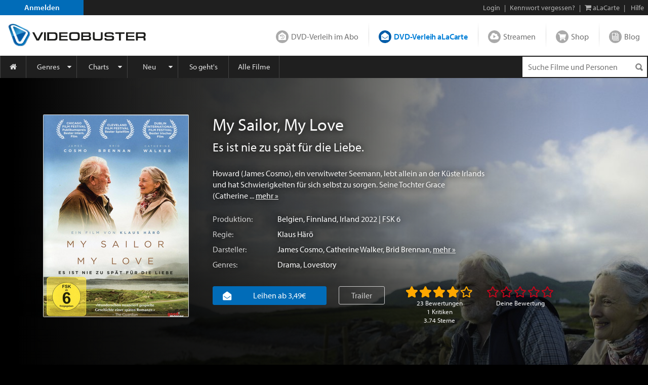

--- FILE ---
content_type: text/html; charset=utf-8
request_url: https://www.videobuster.de/dvd-bluray-verleih/697483/my-sailor-my-love
body_size: 49137
content:
<!DOCTYPE html>
<html lang="de" prefix="og: http://ogp.me/ns# fb: http://ogp.me/ns/fb# article: http://ogp.me/ns/article# video: http://ogp.me/ns/video#" class="modz-no-js">
<head>
	<script type="text/javascript">console.log('head loading');</script>
	<meta charset="utf-8" />
		<meta name="viewport" content="width=device-width, initial-scale=1, shrink-to-fit=no" />
		<meta http-equiv="content-language" content="de" />
	<meta http-equiv="content-type" content="text/html; charset=UTF-8" />
	
		<link rel="apple-touch-icon" sizes="180x180" href="//gfx.videobuster.de/theme.php/07a3/site!vb-legacy/img/favicon/apple-icon-180x180.png" referrerpolicy="no-referrer-when-downgrade">
	<link rel="icon" type="image/png" sizes="192x192"  href="//gfx.videobuster.de/theme.php/07a3/site!vb-legacy/img/favicon/android-icon-192x192.png" referrerpolicy="no-referrer-when-downgrade">
	<link rel="icon" type="image/png" sizes="32x32" href="//gfx.videobuster.de/theme.php/07a3/site!vb-legacy/img/favicon/favicon-32x32.png" referrerpolicy="no-referrer-when-downgrade">
	<link rel="icon" type="image/png" sizes="16x16" href="//gfx.videobuster.de/theme.php/07a3/site!vb-legacy/img/favicon/favicon-16x16.png" referrerpolicy="no-referrer-when-downgrade">
	<link rel="manifest" href="/manifest.json" referrerpolicy="no-referrer-when-downgrade">
	<meta name="msapplication-TileColor" content="#ffffff">
	<meta name="msapplication-TileImage" content="//gfx.videobuster.de/theme.php/07a3/site!vb-legacy/img/favicon/android-icon-192x192.png">
	<meta name="theme-color" content="#00487c">
	
	
		
<script type="text/javascript">
	var nl = {"prod":true,"dev":false,"stage":false,"repo_version_compact":"07a3","sitename":"VIDEOBUSTER","company_name":"VIDEOBUSTER.de","ad_titles_nice_count":"80.000","copyright":"Netleih GmbH & Co. KG","path_ajax_multiplexer":"ajax_multiplexer.php","url_root":"\/","domain_gfx_storage":"gfx.videobuster.de","form_token":"notoken","disable_external_content":true,"member":{"login":false},"url_login":"\/login?backway=%2Fdvd-bluray-verleih%2F697483%2Fmy-sailor-my-love","url_register":"\/register?backway=%2Fdvd-bluray-verleih%2F697483%2Fmy-sailor-my-love","url_ajax_multiplexer":"\/ajax_multiplexer.php","load_titledetail_js":true,"wishlist_preferred_media_type_bluray":false};
	if (!("Promise" in window)) {
		var head = document.getElementsByTagName("head")[0];
		var script = document.createElement("script"); script.src = "//gfx.videobuster.de/theme.php/07a3/site!vb-legacy/thirdparty/promise-polyfill.min.js";
		head.appendChild(script);
	}
</script>

<link rel="preload" href="/themes/compiled/c1045f9e6a9962e4d7969b87a6c6e6d2.woff" as="font" crossorigin="anonymous" type="font/woff" />
<link rel="preload" href="/themes/compiled/bc78a28663100e717059405b0ec297cd.woff" as="font" crossorigin="anonymous" type="font/woff" />
<link rel="preload" href="/themes/compiled/5b232084843ffc6a06f441e221899330.woff" as="font" crossorigin="anonymous" type="font/woff" />
<link rel="preload" href="/themes/compiled/7a1b35c811a5c0825655fff832b15f4b.woff" as="font" crossorigin="anonymous" type="font/woff" />
<link rel="preload" href="/themes/compiled/af7ae505a9eed503f8b8e6982036873e.woff2" as="font" crossorigin="anonymous" type="font/woff2" />
<link rel="stylesheet" type="text/css" href="/theme.php/07a3/site!vb-legacy/1.css" referrerpolicy="no-referrer-when-downgrade" />
<script type="text/javascript" src="/theme.php/07a3/site!vb-legacy/1.js" referrerpolicy="no-referrer-when-downgrade"></script>

		<script type="text/javascript">
		var mobile_device = false;
		var device = {"browser":{"name":"chrome","version":0},"os":{"name":"mac","version":0},"flash":true,"silverlight":false,"mobile":false};
		nl.business_case_context = "alacarte";
	</script>

		
	

	<script type="text/javascript">
	
	function gaToggle() {
		if (!getCookie('noga'))
		{
			setCookie('noga', '1', 10, 'years');
			alert("Google Analytics Tracking wurde für diese Webseite deaktiviert.");
		}
		else
		{
			delCookie('noga');
			alert("Google Analytics Tracking wurde für diese Webseite wieder aktiviert.");
		}
	}
	
			window.videojs_license = '120e55560b0544401002431d0002';
								console.log('ga() disable_external_content is set');
						console.log('ga() webtracking.ga not set');
						
			console.log("ga() blocked");
			function ga() {
				console.log("ga() call ignored");
			}
			try { hashquery.utmCleanup(); } catch(e) { console.log("hashquery.utmCleanup() failed"); }
		
		</script>
	
	
	
	
		<script type="text/javascript">
		$(document).trigger('html-ready-top');
	</script>
		<title>My Sailor, My Love: Blu-ray, 4K UHD, DVD leihen - VIDEOBUSTER</title>
		<meta name="description" content="DVD leihen: My Sailor, My Love (2022) mit James Cosmo von Klaus H&auml;r&ouml;." />
				<meta name="GoogleBot" content="noOdp" />	<meta name="google-site-verification" content="oeqIM1v1a5ZgE_8IM8t3D0KvsVpCB5KFVzpfmeHx14g" />
										<meta name='robots' content='index, follow' />
								<!-- TODO: opengraph tag -->
		<meta property="og:site_name" content="VIDEOBUSTER" />
					<meta property="og:url" content="https://www.videobuster.de/dvd-bluray-verleih/697483/my-sailor-my-love" />					<meta property="og:title" content="My Sailor, My Love: Blu-ray, 4K UHD, DVD leihen" />					<meta property="og:type" content="video.movie" />					<meta property="og:image" content="https://gfx.videobuster.de/archive/v/cc9UiDIYk3Xh-PScGxMZf3gcz0lMkawtCUyRjA1JTJGaW1hmSUyRmpwZWclMkZiMDBkNGJjs4tjMN42YuvdYt8wybNjMDkuanBnJnI9aL8w/my-sailor-my-love.jpg" />					<meta property="og:description" content="Howard (James Cosmo), ein verwitweter Seemann, lebt allein an der Küste Irlands und hat Schwierigkeiten für sich selbst zu sorge... mehr: https://www.videobuster.de/dvd-bluray-verleih/697483/my-sailor-my-love" />																		<meta property="og:video"              content="https://vod-cache-1.cdnflix.de/clips/BKEFREpqzyIm528dQvr3UQ/public/vod008/z6z8ch8c7ud/video-h264-1.mp4" />
							<meta property="og:video:secure_url"   content="https://vod-cache-1.cdnflix.de/clips/BKEFREpqzyIm528dQvr3UQ/public/vod008/z6z8ch8c7ud/video-h264-1.mp4" />
							<meta property="og:video:type"         content="video/mp4" />
														<meta property="og:video:width"        content="640" />
							<meta property="og:video:height"       content="360" />
														</head>
<body class=" big-sections area-member partner-nl2 campaign-default22 page-titledtl-2022">
<script type="text/javascript">
	$(document).trigger('html-body-started');
</script>
<div id="html-early">
		<div class="modal fade" id="modal-generic" tabindex="-1" role="dialog"></div>

<div class="site_header">
<div class="panel common navi navi_level0" id="navi_level0">
	<div class="panel_inner">
		<div class="panel_content">
							<div style="float: left;"><a id="navi-0-register" class="item register" href="/register">Anmelden</a></div><div class="d-inline-block ml-auto"><span class="hidden-if-first">|</span><a class="item" href="/login?backway=%2Fdvd-bluray-verleih%2F697483%2Fmy-sailor-my-love">Login</a><span class="hidden-sm-down"><span>|</span><a id="navi-0-lost-password" class="item link_lost_password" target="_self" href="/konto/kennwort-vergessen">Kennwort vergessen?</a></span><span class="hidden-if-first">|</span><a id="navi-0-basket-alacarte" title="aLaCarte-Warenkorb" class="item basket_alacarte" href="/basket_alacarte.php"><i class="fa fa-shopping-cart"></i> <span class="hidden-sm-down">aLaCarte</span></a><span class="hidden-sm-down">|</span><a id="navi-0-helpcenter" title="Hilfe" class="item hidden-sm-down" href="/helpcenter/"><i class="hidden-md-up fa fa-question"></i> <span class="hidden-sm-down">Hilfe</span></a></div>
  					</div>
	</div>
	</div>
 
<div class="panel common navi navi_level1" id="navi_level1">
	<div class="panel_inner">
		<div class="panel_content" style="position: relative;">
							<a id="navi-1-logo" class="logo" href="/" aria_hidden="true" aria_label="Logo">
												<img src="//gfx.videobuster.de/theme.php/07a3/site!vb-legacy/img/navi/top_navi_logo.svg" referrerpolicy="no-referrer-when-downgrade" alt="VIDEOBUSTER" fetchpriority="high" aria-hidden="true" /> 
							</a>
			<div class="navi-1-normal">
																												<a id="navi-1-index_rental" class="item index_rental " href="/">
						DVD-Verleih im Abo
					</a>
																								<div class="spacer"></div>										<a id="navi-1-index_alacarte" class="item index_alacarte selected" href="/alacarte/">
						DVD-Verleih aLaCarte
					</a>
																								<div class="spacer"></div>										<a id="navi-1-index_vod" class="item index_vod " href="/video-on-demand/">
						Streamen
					</a>
																								<div class="spacer"></div>										<a id="navi-1-index_shop" class="item index_shop " href="/shop/">
						Shop
					</a>
																								<div class="spacer"></div>										<a id="navi-1-index_community" class="item index_community " href="/magazin/">
						Blog
					</a>
																																					</div>
			<div class="navi-1-tight" style="">
																																		<div class="selected-wrapper">
							<div class="navi-1-tight-dropdown-btn">
								<i class="fa fa-angle-down fa-2x"></i>
							</div>
														<a id="navi-1-tight-index_alacarte" class="item index_alacarte selected" href="/alacarte/">
								DVD-Verleih aLaCarte
							</a>
													</div>
																																																																																															<a id="navi-1-tight-index_rental" class="item index_rental" href="/">
						DVD-Verleih im Abo
					</a>
																																		<a id="navi-1-tight-index_vod" class="item index_vod" href="/video-on-demand/">
						Streamen
					</a>
																								<a id="navi-1-tight-index_shop" class="item index_shop" href="/shop/">
						Shop
					</a>
																								<a id="navi-1-tight-index_community" class="item index_community" href="/magazin/">
						Blog
					</a>
																																</div>
			<div class="nsbr"></div>
		</div>
	</div>
</div>
 
<style>
	.navbar { padding: 0;display: block; }
	#navbarResponsive { width: inherit; }
	#navi_level3 .panel_content.card { background-color: inherit !important; border: none !important; }
</style>
<div class="panel common navi navi_level2">
	<div class="panel_inner">
		<div class="panel_content">
			<div class="navbar navbar-expand-md">
				<a id="navi-2-toggle" class="burger d-md-none " href="#" data-toggle="collapse" data-target="#navbarResponsive" title="Menu" aria-label="Menu">
					<i class="fa fa-bars" aria-hidden="true"></i>
				</a>
				<div class="quick_search " id="navi_quick_search">
											<form action="/titlesearch.php" method="get" style="height:100%;">
										<input type="text" id="qs" name="search_title" class="search_query" autocomplete="off" 						placeholder="Suche Filme und Personen" 												data-autocomplete-src="/autocomplete" data-autocomplete-snippet="main" 												aria-label="Suchenanfrage" 					/>
											<input type="hidden" name="search_business_cases" value="11" />										<input type="image" class="search_submit" src="//gfx.videobuster.de/theme.php/07a3/site!vb-legacy/img/navi/ico-base.png" value="" alt="Suchen" aria-label="Suchen" />
					</form>
				</div>
				<nav id="navbarResponsive" class="collapse navbar-collapse">
																														<a id="navi-2-overview" href="/alacarte" 								class="item first " 								 								style="width:52px; min-width:0;" 								>
								<i class="fa fa-home"></i>															</a>
																											<a id="navi-2-genres" href="/genrelist_alacarte.php" 								class="item  dropdown_trigger collapsed" 								data-toggle="collapse" data-target="#navi_level3_content_genres" 								style="" 								>
																Genres							</a>
																											<a id="navi-2-top100" href="/top-dvd-verleih-30-tage.php?business=alacarte&amp;content=alacarte" 								class="item  dropdown_trigger collapsed" 								data-toggle="collapse" data-target="#navi_level3_content_top100" 								style="" 								>
																Charts							</a>
																											<a id="navi-2-news" href="/alacarte/neuheiten-dvd" 								class="item  dropdown_trigger collapsed" 								data-toggle="collapse" data-target="#navi_level3_content_news" 								style="" 								>
																Neu							</a>
																											<a id="navi-2-howto_alacarte" href="/so-gehts-alacarte" 								class="item  " 								 								style="" 								>
																So geht&#039;s							</a>
																											<a id="navi-2-all_movies" href="/titlesearch.php?search_business_cases=11" 								class="item  " 								 								style="" 								>
																Alle Filme							</a>
																											<a id="navi-2-helpcenter" href="/helpcenter" 								class="item  " 								 								style="" 								>
																Hilfe							</a>
																																				</nav>
			</div>
			<div class="nsbr"></div>
		</div>
	</div>
</div>
 


<div class="panel common navi navi_level3" id="navi_level3">
	<div class="panel_inner">
		<div class="panel_content">
																						<div id="navi_level3_content_genres" class="navi_level3_content collapse" data-parent="#navi_level3">
						<div>
																																																																								<div class="column">
																						
								<a id="navi-3-0" href="/switch-red/alacarte/" class="item ">18+ Erotik</a>
															
																																			
								<a id="navi-3-1" href="/switch-red/gay/alacarte/" class="item ">18+ Gay-Erotik</a>
															
																																			
								<a id="navi-3-2" href="/genrelist_alacarte.php/18-spielfilm-628.html" class="item ">18+ Spielfilm</a>
															
																																			
								<a id="navi-3-3" href="/genrelist_alacarte.php/abenteuer-134.html" class="item ">Abenteuer</a>
															
																																			
								<a id="navi-3-4" href="/genrelist_alacarte.php/action-127.html" class="item ">Action</a>
															
																																			
								<a id="navi-3-5" href="/genrelist_alacarte.php/animation-915.html" class="item ">Animation</a>
																																												</div>
															
																																				<div class="column">
																						
								<a id="navi-3-6" href="/genrelist_alacarte.php/anime-388.html" class="item ">Anime</a>
															
																																			
								<a id="navi-3-7" href="/genrelist_alacarte.php/bollywood-855.html" class="item ">Bollywood</a>
															
																																			
								<a id="navi-3-8" href="/genrelist_alacarte.php/deutscher-film-457.html" class="item ">Deutscher Film</a>
															
																																			
								<a id="navi-3-9" href="/genrelist_alacarte.php/dokumentation-129.html" class="item ">Dokumentation</a>
															
																																			
								<a id="navi-3-10" href="/genrelist_alacarte.php/drama-114.html" class="item ">Drama</a>
															
																																			
								<a id="navi-3-11" href="/genrelist_alacarte.php/fantasy-125.html" class="item ">Fantasy</a>
																																												</div>
															
																																				<div class="column">
																						
								<a id="navi-3-12" href="/genrelist_alacarte.php/horror-118.html" class="item ">Horror</a>
															
																																			
								<a id="navi-3-13" href="/genrelist_alacarte.php/kids-115.html" class="item ">Kids</a>
															
																																			
								<a id="navi-3-14" href="/genrelist_alacarte.php/klassik-995.html" class="item ">Klassik</a>
															
																																			
								<a id="navi-3-15" href="/genrelist_alacarte.php/komoedie-113.html" class="item ">Komödie</a>
															
																																			
								<a id="navi-3-16" href="/genrelist_alacarte.php/kriegsfilm-121.html" class="item ">Kriegsfilm</a>
															
																																			
								<a id="navi-3-17" href="/genrelist_alacarte.php/krimi-360.html" class="item ">Krimi</a>
																																												</div>
															
																																				<div class="column">
																						
								<a id="navi-3-18" href="/genrelist_alacarte.php/lovestory-119.html" class="item ">Lovestory</a>
															
																																			
								<a id="navi-3-19" href="/genrelist_alacarte.php/musik-120.html" class="item ">Musik</a>
															
																																			
								<a id="navi-3-20" href="/genrelist_alacarte.php/ratgeber-914.html" class="item ">Ratgeber</a>
															
																																			
								<a id="navi-3-21" href="/genrelist_alacarte.php/science-fiction-117.html" class="item ">Science-Fiction</a>
															
																																			
								<a id="navi-3-22" href="/genrelist_alacarte.php/serie-130.html" class="item ">Serie</a>
															
																																			
								<a id="navi-3-23" href="/genrelist_alacarte.php/thriller-128.html" class="item ">Thriller</a>
																																												</div>
															
																																				<div class="column">
																						
								<a id="navi-3-24" href="/genrelist_alacarte.php/tv-film-942.html" class="item ">TV-Film</a>
															
																																			
								<a id="navi-3-25" href="/genrelist_alacarte.php/western-126.html" class="item ">Western</a>
															
												</div>						<div class="clearfix"></div>
						<div class="dropdown_close" data-toggle="collapse" data-target="#navi_level3_content_genres"></div>
						</div>
					</div>
														<div id="navi_level3_content_top100" class="navi_level3_content collapse" data-parent="#navi_level3">
						<div>
																																																																								<div class="column">
																																																						<div class="column_header">Top aLaCarte</div>
							
																																			
								<a id="navi-3-top100_alacarte_1" href="/top-alacarte-30-tage.php" class="item ">30 Tage</a>
															
																																			
								<a id="navi-3-top100_alacarte_12" href="/top-alacarte-12-monate.php" class="item ">12 Monate</a>
															
												</div>						<div class="clearfix"></div>
						<div class="dropdown_close" data-toggle="collapse" data-target="#navi_level3_content_top100"></div>
						</div>
					</div>
														<div id="navi_level3_content_news" class="navi_level3_content collapse" data-parent="#navi_level3">
						<div>
																																																																								<div class="column">
																																																						<div class="column_header">Neuerscheinungen</div>
							
																																			
								<a id="navi-3-news_dvd" href="/alacarte/neuheiten-dvd" class="item ">DVD</a>
															
																																			
								<a id="navi-3-news_bluray" href="/alacarte/neuheiten-bluray" class="item ">Blu-ray / Blu-ray 3D</a>
															
																																			
								<a id="navi-3-news_4k_uhd" href="/alacarte/neuheiten-4k-uhd" class="item ">4K UHD</a>
															
																																			
								<a id="navi-3-news_deutschland_premiere" href="/alacarte/neuheiten-dvd?search_tags%5B1035%5D=1035&amp;tab_search_content=movies" class="item ">Deutschland-Premiere</a>
															
																																																				</div>
									<div class="column">
																																<div class="column_header">Demnächst</div>
							
																																			
								<a id="navi-3-preview_dvd" href="/alacarte/vorschau-dvd" class="item ">DVD</a>
															
																																			
								<a id="navi-3-preview_bluray" href="/alacarte/vorschau-bluray" class="item ">Blu-ray / Blu-ray 3D</a>
															
																																			
								<a id="navi-3-preview_4k_uhd" href="/alacarte/vorschau-4k-uhd" class="item ">4K UHD</a>
															
																																			
								<a id="navi-3-preview_deutschland_premiere" href="/alacarte/vorschau-dvd?content=alacarte&amp;search_tags%5B1035%5D=1035&amp;tab_search_content=movies" class="item ">Deutschland-Premiere</a>
															
																																																				</div>
									<div class="column">
																																<div class="column_header">Neuzugänge</div>
							
																																			
								<a id="navi-3-new_in_program" href="/alacarte/neuzugaenge-dvd" class="item ">DVD</a>
															
																																			
								<a id="navi-3-new_in_program_bluray" href="/alacarte/neuzugaenge-bluray" class="item ">Blu-ray / Blu-ray 3D</a>
															
																																			
								<a id="navi-3-new_in_program_4k_uhd" href="/alacarte/neuzugaenge-4k-uhd" class="item ">4K UHD</a>
															
																																																				</div>
									<div class="column">
																																<div class="column_header">Empfehlungen</div>
							
																																			
								<a id="navi-3-empfehlungen_deutschland_premiere" href="/titlesearch.php?search_business_cases=11&amp;search_tags%5B1035%5D=1035&amp;tab_search_content=movies" class="item ">Deutschland-Premiere</a>
															
																																			
								<a id="navi-3-schlagwoerter" href="/tags/" class="item ">Schlagwörter</a>
															
																																			
								<a id="navi-3-empfehlungen_binge_watching" href="/alacarte/binge-watching" class="item ">Binge-Watching</a>
															
																																			
								<a id="navi-3-kritiken_rental" href="/kritiken?business=alacarte&amp;positive=1" class="item ">Neueste Kritiken</a>
															
																																			
								<a id="navi-3-kritik_der_woche" href="/member_critic_week.php" class="item ">Kritik der Woche</a>
															
																																			
								<a id="navi-3-vorteilswelt" href="/vorteilswelt/" class="item ">Vorteilswelt</a>
															
												</div>						<div class="clearfix"></div>
						<div class="dropdown_close" data-toggle="collapse" data-target="#navi_level3_content_news"></div>
						</div>
					</div>
																																		</div>
	</div>
</div>

<script>
$('.navi_level3').on('show.bs.collapse', function () {
	$('.navi_level3 .navi_level3_content.collapse-accordion.in').collapse('hide');
})
</script>

 
</div>
<div id="quick_search_autocomplete" class="movietip_no"></div>
<div id="titledtl" itemscope itemtype="http://schema.org/Movie"><div id="main_channel_category" class="container-fluid plain-style-borderless plain-bg-darker" ><div class="img-container"><img alt="My Sailor, My Love" fetchpriority="low" src="//gfx.videobuster.de/archive/v/c_BYYFnvNHDqZ6LvhSJlnCAcz0lMkawtCUyRjAxJTJGaW1hmSUyRmpwZWclMkZkOWVhZmOmZTdhZDBk42NjMGTVYjRmNGbh3GMuanBnJnI9Y3esMDB4lOww.jpg" referrerpolicy="no-referrer-when-downgrade" /></div><div class="container fluid-lg-down my-1 my-md-2 my-lg-3"><div class="row"><div class="col-auto d-block titlelist"><div class="cover-box d-flex"><div class="tdtl-main-cover"><div class="movie-title-container movie-cover-col has-title-marks" data-parent-title-idnr="697483"><div class="movie-cover-container" style="position: relative"><div class="title-marks title-697483" data-qtip-src="cover-overlay/explain#explain-mark-all+left"><div class="mark-memo toggle-title-mark "></div><div class="mark-owned toggle-title-mark "></div><div class="mark-seen toggle-title-mark "></div><div class="mark-trash toggle-title-mark "></div></div><div class="movie-cover-composition"><a href="//gfx.videobuster.de/archive/v/cEmey0KbHoCZ8htYksTEb9wcz0lMkawtCUyRjA1JTJGaW1hmSUyRmpwZWclMkZiMDBkNGJjs4tjMN42YuvdYt8wybNjMDkuanBnJnI9aKYwMA/my-sailor-my-love-cover.jpg" class="movie-cover d-block mb-h" title="My Sailor, My Love" data-toggle="lightbox-indirect" data-indirect-gallery="titledtl_cover_pictures_parent_697483"><picture class="cover" alt="My Sailor, My Love" title="My Sailor, My Love" loading="lazy"><source media="(min-width: 992px) and (min-resolution: 1.5dppx)" srcset="//gfx.videobuster.de/archive/v/cW0mFsC6XDjKlU6kBVhTIIAcz0lMkawtCUyRjA1JTJGaW1hmSUyRmpwZWclMkZiMDBkNGJjs4tjMN42YuvdYt8wybNjMDkuanBnJnI9d9UyeGjrNg/my-sailor-my-love.jpg" /><source media="(min-width: 992px) " srcset="//gfx.videobuster.de/archive/v/cLI5kLOm1S8E9_5EkHZ2_twcz0lMkawtCUyRjA1JTJGaW1hmSUyRmpwZWclMkZiMDBkNGJjs4tjMN42YuvdYt8wybNjMDkuanBnJnI9d7g2eGjDOA/my-sailor-my-love.jpg" /><source media="(min-resolution: 2dppx)" srcset="//gfx.videobuster.de/archive/v/cW0mFsC6XDjKlU6kBVhTIIAcz0lMkawtCUyRjA1JTJGaW1hmSUyRmpwZWclMkZiMDBkNGJjs4tjMN42YuvdYt8wybNjMDkuanBnJnI9d9UyeGjrNg/my-sailor-my-love.jpg" /><source media="(min-resolution: 1.5dppx)" srcset="//gfx.videobuster.de/archive/v/cLI5kLOm1S8E9_5EkHZ2_twcz0lMkawtCUyRjA1JTJGaW1hmSUyRmpwZWclMkZiMDBkNGJjs4tjMN42YuvdYt8wybNjMDkuanBnJnI9d7g2eGjDOA/my-sailor-my-love.jpg" /><source media="" srcset="//gfx.videobuster.de/archive/v/cJqT3iZyzr2tyI7dkya34Kwcz0lMkawtCUyRjA1JTJGaW1hmSUyRmpwZWclMkZiMDBkNGJjs4tjMN42YuvdYt8wybNjMDkuanBnJnI9d684eGi3Ng/my-sailor-my-love.jpg" /><img src="//gfx.videobuster.de/archive/v/cJqT3iZyzr2tyI7dkya34Kwcz0lMkawtCUyRjA1JTJGaW1hmSUyRmpwZWclMkZiMDBkNGJjs4tjMN42YuvdYt8wybNjMDkuanBnJnI9d684eGi3Ng/my-sailor-my-love.jpg" class="cover" title="My Sailor, My Love" loading="lazy" referrerpolicy="no-referrer-when-downgrade" /></picture></a></div><a  href="javascript:return false;" title="Cover vergrößern" data-toggle="lightbox-indirect" data-indirect-gallery="titledtl_cover_pictures_parent_697483"class="icons zoom movietip_no has-qtip"></a><a href="/trailer/82948/my-sailor-my-love-trailer" class="icons trailer movietip_no has-qtip" title="Trailer zu „My Sailor, My Love“ &copy; Arsenal Filmverleih" rel="trailer_lightbox" data-sources="https://vod-cache-1.cdnflix.de/clips/BKEFREpqzyIm528dQvr3UQ/public/vod008/z6z8ch8c7ud/video-h264-1.mp4§video/mp4"></a></div></div><meta itemprop="image" content="//gfx.videobuster.de/archive/v/cEmey0KbHoCZ8htYksTEb9wcz0lMkawtCUyRjA1JTJGaW1hmSUyRmpwZWclMkZiMDBkNGJjs4tjMN42YuvdYt8wybNjMDkuanBnJnI9aKYwMA/my-sailor-my-love-cover.jpg"><a href="//gfx.videobuster.de/archive/v/cEmey0KbHoCZ8htYksTEb9wcz0lMkawtCUyRjA1JTJGaW1hmSUyRmpwZWclMkZiMDBkNGJjs4tjMN42YuvdYt8wybNjMDkuanBnJnI9aKYwMA/my-sailor-my-love-dvd-front-cover.jpg" data-toggle="lightbox" data-gallery="titledtl_cover_pictures_parent_697483" data-title="My Sailor, My Love - DVD Front-Cover" data-footer="&lt;span class=&quot;left-footer&quot;&gt;&lt;a class=&quot;btn&quot; href=&quot;//gfx.videobuster.de/archive/v/cmbez-ioJUPv6wJPygVaO7gcz0lMkawtCUyRjA1JTJGaW1hmSUyRmpwZWclMkZiMDBkNGJjs4tjMN42YuvdYt8wybNjMDkuanBn/my-sailor-my-love-dvd-front-cover.jpg&quot; target=&quot;_blank&quot;&gt;Bild öffnen&lt;/a&gt;&lt;/span&gt;&lt;span class=&quot;d-inline-block text-right&quot;&gt; &amp;copy; Arsenal Filmverleih&lt;/span&gt;" title="My Sailor, My Love - DVD Front-Cover"></a><a href="//gfx.videobuster.de/archive/v/creDVl4pIZEIn6Ziybcv8sgcz0lMkawtCUyRjA1JTJGaW1hmSUyRmpwZWclMkbyMmJk5WE1ZGFhMGE2YjFl5GLCuWFhZeeyLmpwZyZyPWimMDA/my-sailor-my-love-dvd-back-cover.jpg" data-toggle="lightbox" data-gallery="titledtl_cover_pictures_parent_697483" data-title="My Sailor, My Love - DVD Back-Cover" data-footer="&lt;span class=&quot;left-footer&quot;&gt;&lt;a class=&quot;btn&quot; href=&quot;//gfx.videobuster.de/archive/v/cBPzm-Az_OSnqugR56kS_zQcz0lMkawtCUyRjA1JTJGaW1hmSUyRmpwZWclMkbyMmJk5WE1ZGFhMGE2YjFl5GLCuWFhZeeyLmpwZw/my-sailor-my-love-dvd-back-cover.jpg&quot; target=&quot;_blank&quot;&gt;Bild öffnen&lt;/a&gt;&lt;/span&gt;&lt;span class=&quot;d-inline-block text-right&quot;&gt; &amp;copy; Arsenal Filmverleih&lt;/span&gt;" title="My Sailor, My Love - DVD Back-Cover"></a><a href="//gfx.videobuster.de/archive/v/cDbhji8K8iOjbTK7wsQJzVgcz0lMkawtCUyRjA1JTJGaW1hmSUyRmpwZWclMkbXwWTQZWJjxmNmYs2LNGNhYjZhMGT2vTUuanBnJnI9aKYwMA/my-sailor-my-love-dvd-full-cover.jpg" data-toggle="lightbox" data-gallery="titledtl_cover_pictures_parent_697483" data-title="My Sailor, My Love - DVD Full-Cover" data-footer="&lt;span class=&quot;left-footer&quot;&gt;&lt;a class=&quot;btn&quot; href=&quot;//gfx.videobuster.de/archive/v/cKywpJ68u3ecmqH0ipa9sggcz0lMkawtCUyRjA1JTJGaW1hmSUyRmpwZWclMkbXwWTQZWJjxmNmYs2LNGNhYjZhMGT2vTUuanBn/my-sailor-my-love-dvd-full-cover.jpg&quot; target=&quot;_blank&quot;&gt;Bild öffnen&lt;/a&gt;&lt;/span&gt;&lt;span class=&quot;d-inline-block text-right&quot;&gt; &amp;copy; Arsenal Filmverleih&lt;/span&gt;" title="My Sailor, My Love - DVD Full-Cover"></a></div></div></div><div class="col-12 col-sm px-2 px-sm-1 title-details d-flex d-sm-block flex-wrap"><div class="container order-2"><div class="synopsis clearfix row"><div class="details"><h1 itemprop="name" class="name text-left mt-1 mt-sm-0">My Sailor, My Love</h1><h4 class="long-name" itemprop="alternativeHeadline">Es ist nie zu spät für die Liebe.</h4><div class="description mt-2">Howard (James Cosmo), ein verwitweter Seemann, lebt allein an der Küste Irlands und hat Schwierigkeiten für sich selbst zu sorgen. Seine Tochter Grace (Catherine&nbsp...&nbsp<a class="more-link" href="#handlung">mehr&nbsp;&raquo;</a></div><div class="description short">Howard (James Cosmo), ein verwitweter Seemann, lebt allein an der Küste Irlands und hat&nbsp...&nbsp<a class="more-link" href="#handlung">mehr&nbsp;&raquo;</a></div><div class="d-flex mt-0 mt-sm-1"><label>Produktion:</label><div class="detail-item"><a href="/titlesearch.php?tab_search_content=movies&amp;search_countries[20]=20">Belgien</a>, <a href="/titlesearch.php?tab_search_content=movies&amp;search_countries[128]=128">Finnland</a>, <a href="/titlesearch.php?tab_search_content=movies&amp;search_countries[216]=216">Irland</a> 2022 | FSK 6</div></div><div class="d-flex"><label>Regie:</label><div class="detail-item"><a href="/persondtl.php/klaus-haeroe-27862.html">Klaus Härö</a></div></div><div class="d-flex"><label>Darsteller:</label><div class="detail-item"><a href="/persondtl.php/james-cosmo-7633.html">James Cosmo</a>, <a href="/persondtl.php/catherine-walker-85324.html">Catherine Walker</a>, <a href="/persondtl.php/brid-brennan-51017.html">Brid Brennan</a>, <a class="more-link" href="#darsteller">mehr&nbsp;&raquo;</a></div></div><div class="d-flex"><label>Genres:</label><div class="detail-item"><a href="/genrelist.php/drama-114.html">Drama</a>, <a href="/genrelist.php/lovestory-119.html">Lovestory</a></div></div></div></div></div><div class="container order-1"><div class="row"><div class="col-12 my-1 p-0 clearfix"><div class="float-none float-md-left"><div class="media-buttons mt-0 mt-sm-2 mt-md-1"><div id="business_case_selector" class="btn-group d-md-inline-flex d-flex"><a href="#alacarte" class="btn btn-primary button media-alacarte d-block w-100"><i class="nl nl-channel-alacarte mr-1 mr-xl-2"></i><div class="d-inline-block ml-1 mr-1 mr-md-2">Leihen ab 3,49€</div></a></div></div></div><div class="float-none float-md-left"><a href="/trailer/82948/my-sailor-my-love-trailer" class="btn btn-outline-white mb-1 mb-sm-1 mb-lg-1 mt-1 px-0 px-sm-2 mx-0 mx-md-2 d-md-inline-block d-block" title="Trailer zu „My Sailor, My Love“ &copy; Arsenal Filmverleih" rel="trailer_lightbox" data-sources="https://vod-cache-1.cdnflix.de/clips/BKEFREpqzyIm528dQvr3UQ/public/vod008/z6z8ch8c7ud/video-h264-1.mp4§video/mp4">Trailer</a></div><div class="float-none float-md-left d-flex"><div class="d-inline-block mt-1 ml-auto  ml-md-1 mr-auto"><div class="rating-box2 rating-total " data-parent-title-idnr="697483" data-saved-rating="40" data-hover-rating="40" data-shy-href="#kritiken"><div class="rating big" title="'My Sailor, My Love' wurde mit 3.74 Sternen bewertet"><span class="stars"></span></div><div class="votes text-center">23 Bewertungen<br>1&nbsp;Kritiken<br>3.74&nbsp;Sterne</div></div></div><div class="d-inline-block mt-1 ml-2 mr-auto mr-md-0"><div class="rating-box2 rating-member active_rating" data-show-rate-infos="yes" data-parent-title-idnr="697483" data-saved-rating="0" data-hover-rating="0"><div class="rating big" title=""><span class="stars"></span></div><div class="votes text-center">Deine Bewertung</div><div id="rating-member-info" class="info"></div></div></div></div></div></div></div><div class="container order-3"><div class="row"><div class="col-12 p-0 my-1 clearfix"></div></div></div></div></div></div></div><div id="content-nav" class="row mx-0"><div class="col-12 px-0"><ul class="nav-links"><li class="handlung"><a href="#handlung" title="Handlung"><i class="fa fa-file-text-o"></i><span class="d-none d-lg-inline-block">Handlung</span></a></li><li class="trailer"><a href="#trailer" title="Trailer"><i class="fa fa-play-circle-o"></i><span class="d-none d-lg-inline-block">Trailer</span></a><span class="badge badge-light d-none d-lg-inline-block">4</span></li><li class="darsteller"><a href="#darsteller" title="Darsteller"><i class="fa fa-user"></i><span class="d-none d-lg-inline-block">Darsteller</span></a><span class="badge badge-light d-none d-lg-inline-block">36</span></li><li class="magazin"><a href="#magazin" title="Blog"><i class="fa fa-file-text"></i><span class="d-none d-lg-inline-block">Blog</span></a></li><li class="bilder"><a href="#bilder" title="Bilder"><i class="fa fa-picture-o"></i><span class="d-none d-lg-inline-block"><span class="d-none d-lg-inline-block">Bilder</span></a><span class="badge badge-light d-none d-lg-inline-block">14</span></li><li class="kritiken"><a href="#kritiken" title="Kritiken"><i class="fa fa-comment"></i><span class="d-none d-lg-inline-block">Kritiken</span></a><span class="badge badge-light d-none d-lg-inline-block">1</span></li><li class="filmzitate"><a href="#filmzitate" title="Filmzitate"><i class="fa fa-commenting"></i></i><span class="d-none d-lg-inline-block">Filmzitate</span></a></li></ul></div></div><div class="container-fluid plain-style-borderless plain-bg-lightest media-section-nav pl-0" ><div class="container max-xl fluid-md-down"><ul class="nav nav-tabs px-auto" id="media-section" role="tablist"><li class="nav-item text"><span class="nav-link">Erhältlich:</span></li><li class="nav-item"><a class="nav-link tab-rental" id="tab-rental" data-toggle="tab" href="#rental" role="tab" aria-controls="rental" aria-selected="true"><i class="nl nl-channel-wishlist-circle"></i><span class="d-none d-lg-inline">DVD-Verleih im </span><span class="d-none d-sm-inline">Abo</span></a></li><li class="nav-item"><a class="nav-link tab-alacarte active" id="tab-alacarte" data-toggle="tab" href="#alacarte" role="tab" aria-controls="alacarte" aria-selected="false"><i class="nl nl-channel-alacarte-circle"></i><span class="d-none d-sm-inline">DVD-Verleih </span><span class="d-none d-lg-inline">aLaCarte</span></a></li></ul></div></div><div class="container-fluid plain-style-borderless plain-bg-lightes media-section-content"><div class="tab-content" id="media-section-tab-content" ><div class="tab-pane fade show" id="rental" role="tabpanel" aria-labelledby="rental"><div id="rental-content" class="tab-rental tab-content "><div class="container max-xl fluid-md-down"><div class="row info-row pb-0"><h3>DVD & Blu-ray Verleih im Abo</h3></div><div class="row info-row"><div class="col detail-col"><p class="pr-0 pr-md-2 pr-lg-4 pr-xl-5">In unserem Blu-ray und DVD Verleih im Abo erhältst du monatlich die neuesten Kracher, zeitlose Klassiker und packende Serien zum super günstigen Preis. Erstelle deine Wunschliste und wir schicken dir deine Lieblingsfilme automatisch zu.</p></div><div class="btn-col"><a class="btn btn-secondary" href="/so-gehts-abo">So geht's</a></div></div>  <div class="media-group-header clearfix" id="rental-dvd"><h3 class="">DVD</h3></div><div class="row titlelist medium odd last"><div class="cover-col"><div class="cover-box"><div class="movie-title-container movie-cover-col" data-parent-title-idnr="697483"><div class="movie-cover-container" style="position: relative"><div class="movie-cover-composition"><a href="//gfx.videobuster.de/archive/v/cEmey0KbHoCZ8htYksTEb9wcz0lMkawtCUyRjA1JTJGaW1hmSUyRmpwZWclMkZiMDBkNGJjs4tjMN42YuvdYt8wybNjMDkuanBnJnI9aKYwMA/my-sailor-my-love-dvd-cover.jpg" class="movie-cover d-block mb-h" title="My Sailor, My Love (DVD)" data-toggle="lightbox-indirect" data-indirect-gallery="titledtl_cover_pictures_rental_dvd_697484"><img src="//gfx.videobuster.de/archive/v/cE-DC3u-waRydAuf6FO3NWwcz0lMkawtCUyRjA1JTJGaW1hmSUyRmpwZWclMkZiMDBkNGJjs4tjMN42YuvdYt8wybNjMDkuanBnJnI9d6c3eGisNA/my-sailor-my-love.jpg" srcset="//gfx.videobuster.de/archive/v/cE-DC3u-waRydAuf6FO3NWwcz0lMkawtCUyRjA1JTJGaW1hmSUyRmpwZWclMkZiMDBkNGJjs4tjMN42YuvdYt8wybNjMDkuanBnJnI9d6c3eGisNA/my-sailor-my-love.jpg 117w, //gfx.videobuster.de/archive/v/c4T06pci9O3iCK4nbz3C4Agcz0lMkawtCUyRjA1JTJGaW1hmSUyRmpwZWclMkZiMDBkNGJjs4tjMN42YuvdYt8wybNjMDkuanBnJnI9d6sxeGixMQ/my-sailor-my-love.jpg 151w, //gfx.videobuster.de/archive/v/cXdMAtIjhFn5S1_wsou0oQAcz0lMkawtCUyRjA1JTJGaW1hmSUyRmpwZWclMkZiMDBkNGJjs4tjMN42YuvdYt8wybNjMDkuanBnJnI9d6wyeGiyNw/my-sailor-my-love.jpg 162w, //gfx.videobuster.de/archive/v/cjpSVEw03joc8_25ymS0Fawcz0lMkawtCUyRjA1JTJGaW1hmSUyRmpwZWclMkZiMDBkNGJjs4tjMN42YuvdYt8wybNjMDkuanBnJnI9d6w3eGizNA/my-sailor-my-love.jpg 167w, //gfx.videobuster.de/archive/v/cRd-sWgoeV5LHYEiB6GuD5Qcz0lMkawtCUyRjA1JTJGaW1hmSUyRmpwZWclMkZiMDBkNGJjs4tjMN42YuvdYt8wybNjMDkuanBnJnI9d60weGizOA/my-sailor-my-love.jpg 170w, //gfx.videobuster.de/archive/v/clVfJ_xlygenpZTTUDjuo2Qcz0lMkawtCUyRjA1JTJGaW1hmSUyRmpwZWclMkZiMDBkNGJjs4tjMN42YuvdYt8wybNjMDkuanBnJnI9d74weGjLNg/my-sailor-my-love.jpg 340w" sizes="(max-width: 767px) 117px, (max-width: 991px) 151px, (max-width: 1199px) 162px, (max-width: 1699px) 167px, (max-width: 3398px) 170px, 340px" class="cover" alt="My Sailor, My Love" loading="lazy" referrerpolicy="no-referrer-when-downgrade" /></a></div><a  href="javascript:return false;" title="Cover vergrößern" data-toggle="lightbox-indirect" data-indirect-gallery="titledtl_cover_pictures_rental_dvd_697484"class="icons zoom movietip_no has-qtip"></a></div></div><a href="//gfx.videobuster.de/archive/v/cEmey0KbHoCZ8htYksTEb9wcz0lMkawtCUyRjA1JTJGaW1hmSUyRmpwZWclMkZiMDBkNGJjs4tjMN42YuvdYt8wybNjMDkuanBnJnI9aKYwMA/my-sailor-my-love-dvd-front-cover.jpg" title="My Sailor, My Love - DVD Front-Cover" data-title="My Sailor, My Love - DVD Front-Cover" data-gallery="titledtl_cover_pictures_rental_dvd_697484" data-footer="&lt;span class=&quot;left-footer&quot;&gt;&lt;a class=&quot;btn&quot; href=&quot;//gfx.videobuster.de/archive/v/cmbez-ioJUPv6wJPygVaO7gcz0lMkawtCUyRjA1JTJGaW1hmSUyRmpwZWclMkZiMDBkNGJjs4tjMN42YuvdYt8wybNjMDkuanBn/my-sailor-my-love-dvd-front-cover.jpg&quot; target=&quot;_blank&quot;&gt;Bild öffnen&lt;/a&gt;&lt;/span&gt;&lt;span class=&quot;d-inline-block text-right&quot;&gt;© Arsenal Filmverleih&lt;/span&gt;" data-toggle="lightbox" class="shadowbox_hidden"></a><a href="//gfx.videobuster.de/archive/v/creDVl4pIZEIn6Ziybcv8sgcz0lMkawtCUyRjA1JTJGaW1hmSUyRmpwZWclMkbyMmJk5WE1ZGFhMGE2YjFl5GLCuWFhZeeyLmpwZyZyPWimMDA/my-sailor-my-love-dvd-back-cover.jpg" title="My Sailor, My Love - DVD Back-Cover" data-title="My Sailor, My Love - DVD Back-Cover" data-gallery="titledtl_cover_pictures_rental_dvd_697484" data-footer="&lt;span class=&quot;left-footer&quot;&gt;&lt;a class=&quot;btn&quot; href=&quot;//gfx.videobuster.de/archive/v/cBPzm-Az_OSnqugR56kS_zQcz0lMkawtCUyRjA1JTJGaW1hmSUyRmpwZWclMkbyMmJk5WE1ZGFhMGE2YjFl5GLCuWFhZeeyLmpwZw/my-sailor-my-love-dvd-back-cover.jpg&quot; target=&quot;_blank&quot;&gt;Bild öffnen&lt;/a&gt;&lt;/span&gt;&lt;span class=&quot;d-inline-block text-right&quot;&gt;© Arsenal Filmverleih&lt;/span&gt;" data-toggle="lightbox" class="shadowbox_hidden"></a><a href="//gfx.videobuster.de/archive/v/cDbhji8K8iOjbTK7wsQJzVgcz0lMkawtCUyRjA1JTJGaW1hmSUyRmpwZWclMkbXwWTQZWJjxmNmYs2LNGNhYjZhMGT2vTUuanBnJnI9aKYwMA/my-sailor-my-love-dvd-full-cover.jpg" title="My Sailor, My Love - DVD Full-Cover" data-title="My Sailor, My Love - DVD Full-Cover" data-gallery="titledtl_cover_pictures_rental_dvd_697484" data-footer="&lt;span class=&quot;left-footer&quot;&gt;&lt;a class=&quot;btn&quot; href=&quot;//gfx.videobuster.de/archive/v/cKywpJ68u3ecmqH0ipa9sggcz0lMkawtCUyRjA1JTJGaW1hmSUyRmpwZWclMkbXwWTQZWJjxmNmYs2LNGNhYjZhMGT2vTUuanBn/my-sailor-my-love-dvd-full-cover.jpg&quot; target=&quot;_blank&quot;&gt;Bild öffnen&lt;/a&gt;&lt;/span&gt;&lt;span class=&quot;d-inline-block text-right&quot;&gt;© Arsenal Filmverleih&lt;/span&gt;" data-toggle="lightbox" class="shadowbox_hidden"></a></div></div><div class="col detail-col"><div class="clearfix"><div class="title"><strong>My Sailor, My Love (DVD)</strong></div>FSK 6<br>DVD&nbsp;/&nbsp;ca. 97 Minuten<br><div class="toggle-more"><a href="#" data-toggle="collapse" data-target="#more-details-1" role="button">Details&nbsp;&raquo;</a></div></div></div><div class="btn-col"><div><form method="post" action="/dvd-bluray-verleih/697483/my-sailor-my-love" class="dual"><input type="hidden" name="action" value="rental" /><button type="submit" value="1" class="btn btn-primary button disc toggle_wl_697484" name="send_wl" ><div class="/*label*/">Per Wunschliste leihen</div><div class="fee"></div></button><div class="nsbr"></div><input type="hidden" name="rent_idnr" value="697484"><input type="hidden" name="title_idnr" value="697483"><input type="hidden" name="rent_type" value="wl"><input type="hidden" name="combined_media_idnr" value="30908901"><input type="hidden" name="content_type_idnr" value="1"></form></a></div></div><div class="collapse w-100 more-detail-col" id="more-details-1"><div class="row"><span class="cell cell1">Vertrieb:</span><span class="cell cell2">good!movies</span></div><div class="row"><span class="cell cell1">Bildformate:</span><span class="cell cell2">16:9 Breitbild, 2,35:1</span></div><div class="row"><span class="cell cell1">Sprachen:</span><span class="cell cell2">Deutsch Dolby Digital 5.1, Englisch Dolby Digital 5.1</span></div><div class="row"><span class="cell cell1">Untertitel:</span><span class="cell cell2">Deutsch</span></div><div class="row"><span class="cell cell1">Extras:</span><span class="cell cell2">Interaktive Menüs, Kapitelanwahl, Trailer</span></div><div class="row"><span class="cell cell1">Erschienen am:</span><span class="cell cell2">04.05.2024</span></div><div class="row d-none"><span class="cell cell1">EAN:</span><span class="cell cell2" itemprop="identifier">4015698816501</span></div></div></div>        </div></div><div class="container-bg-x-hidden cover-aligned plain-style-borderless plain-bg-darkest pt-1 pt-2"><div class="container cover-row-header clearfix d-flex"><div class="col-md-7 col-lg-8 px-0 pr-md-1"><h2 class="headline-overflow ellipsis text-md-left">Passend zu My Sailor, My Love</h2></div><div class="col-12 col-md-5 col-lg-4 px-0 d-none d-md-block text-right"><a href="/related-movies/my-sailor-my-love-697483.html" class="btn btn-secondary ml-0">Mehr passend zu diesem Titel</a></div></div><div class="title-carousel titlelist" data-flickity='{ "cellAlign": "left", "groupCells": "70%", "contain": true, "lazyLoad": false, "dragThreshold": 20, "freeScrollFriction": 0.1, "freeScroll": false, "pageDots": false, "prevNextButtons": true, "percentPosition": false }'><div class="carousel-cell text-center"><div class="movie-title-container" data-parent-title-idnr="69678"><div class="movie-cover-container" style="position: relative"><div class="movie-cover-composition"><a href="/dvd-bluray-verleih/69678/kotch" class="movie-cover d-block mb-h" title="Kotch"><img src="//gfx.videobuster.de/archive/v/cXnzQdBEtyflOx4WearQ0lQcz0lMkawMDklMkYwMSUyRmltYZklMkZqcGVnJTJGNWU3YtvZYTBmZDZjujZluzVii2PnY-_0LmpwZyZyPXenN3horDQ/kotch.jpg" srcset="//gfx.videobuster.de/archive/v/cXnzQdBEtyflOx4WearQ0lQcz0lMkawMDklMkYwMSUyRmltYZklMkZqcGVnJTJGNWU3YtvZYTBmZDZjujZluzVii2PnY-_0LmpwZyZyPXenN3horDQ/kotch.jpg 117w, //gfx.videobuster.de/archive/v/cif_uwdZXzmdbblXS65Xq0wcz0lMkawMDklMkYwMSUyRmltYZklMkZqcGVnJTJGNWU3YtvZYTBmZDZjujZluzVii2PnY-_0LmpwZyZyPXerMXhosTE/kotch.jpg 151w, //gfx.videobuster.de/archive/v/cLkZfuphNgO_VRF8VjnBYuwcz0lMkawMDklMkYwMSUyRmltYZklMkZqcGVnJTJGNWU3YtvZYTBmZDZjujZluzVii2PnY-_0LmpwZyZyPXesMnhosjc/kotch.jpg 162w, //gfx.videobuster.de/archive/v/cy-JvEtYiLiNHl9sjG5MYOwcz0lMkawMDklMkYwMSUyRmltYZklMkZqcGVnJTJGNWU3YtvZYTBmZDZjujZluzVii2PnY-_0LmpwZyZyPXesN3hoszQ/kotch.jpg 167w, //gfx.videobuster.de/archive/v/cKOlKa2_M-hOfuMP_mmmrXwcz0lMkawMDklMkYwMSUyRmltYZklMkZqcGVnJTJGNWU3YtvZYTBmZDZjujZluzVii2PnY-_0LmpwZyZyPXetMHhoszg/kotch.jpg 170w, //gfx.videobuster.de/archive/v/c-3uiKN2l1NkkfGnPQzg14wcz0lMkawMDklMkYwMSUyRmltYZklMkZqcGVnJTJGNWU3YtvZYTBmZDZjujZluzVii2PnY-_0LmpwZyZyPXe-MHhoyzY/kotch.jpg 340w" sizes="(max-width: 767px) 117px, (max-width: 991px) 151px, (max-width: 1199px) 162px, (max-width: 1699px) 167px, (max-width: 3398px) 170px, 340px" class="cover" alt="Kotch" loading="lazy" referrerpolicy="no-referrer-when-downgrade" /></a></div><a href="/dvd-bluray-verleih/69678/kotch" data-qtip-src="cover-overlay/explain#explain-icon-menu+right-temp" class="icons menu movietip_no has-qtip"></a><a href="/trailer/33527/kotch-trailer" class="icons trailer movietip_no has-qtip" title="Trailer zu „Kotch“" rel="trailer_lightbox" data-sources="https://vod-cache-2.cdnflix.de/clips/QGKUHvSus9Nj-nxyaX3HwQ/public/vod006/tf5cr0d7ueq/video-h264-1.mp4§video/mp4"></a></div><a href="/dvd-bluray-verleih/69678/kotch" class="btn btn-primary btn-block mb-h btn-wishlist">Leihen</a><a href="/dvd-bluray-verleih/69678/kotch" class="title d-block mb-q" title="Kotch">Kotch</a><div class="rating-box"><span class="rating" title="'Kotch' wurde mit 1.91 Sternen bewertet"><span class="star sel"></span><span class="star sel"></span><span class="star "></span><span class="star "></span><span class="star "></span></span></div><a href="/related-movies/kotch-69678.html" class="title related d-block mb-q" style="font-size:11px;" title="Filme wie Kotch">Ähnliche Filme</a></div></div><div class="carousel-cell text-center"><div class="movie-title-container" data-parent-title-idnr="71037"><div class="movie-cover-container" style="position: relative"><div class="movie-cover-composition"><a href="/dvd-bluray-verleih/71037/okay" class="movie-cover d-block mb-h" title="Okay"><img src="//gfx.videobuster.de/archive/v/cJpbhYqN2tQ43FMrN-FqqkAcz0lMkawsSUyRjA2JTJGaW1hmSUyRmpwZWclMkbuNWY0Y7UzZMqpNGLbizGLZWXSOGHhMS5qcGcmcj13pzd4aKw0/okay.jpg" srcset="//gfx.videobuster.de/archive/v/cJpbhYqN2tQ43FMrN-FqqkAcz0lMkawsSUyRjA2JTJGaW1hmSUyRmpwZWclMkbuNWY0Y7UzZMqpNGLbizGLZWXSOGHhMS5qcGcmcj13pzd4aKw0/okay.jpg 117w, //gfx.videobuster.de/archive/v/cI5LTvzW0fhmGDvEsBz8FmQcz0lMkawsSUyRjA2JTJGaW1hmSUyRmpwZWclMkbuNWY0Y7UzZMqpNGLbizGLZWXSOGHhMS5qcGcmcj13qzF4aLEx/okay.jpg 151w, //gfx.videobuster.de/archive/v/c0PmkyeNohDQCUOCdWvDCtgcz0lMkawsSUyRjA2JTJGaW1hmSUyRmpwZWclMkbuNWY0Y7UzZMqpNGLbizGLZWXSOGHhMS5qcGcmcj13rDJ4aLI3/okay.jpg 162w, //gfx.videobuster.de/archive/v/c-UyYwgOpd48e8HZHidf6HQcz0lMkawsSUyRjA2JTJGaW1hmSUyRmpwZWclMkbuNWY0Y7UzZMqpNGLbizGLZWXSOGHhMS5qcGcmcj13rDd4aLM0/okay.jpg 167w, //gfx.videobuster.de/archive/v/cacy8blf2pDf_WjckQA4iSwcz0lMkawsSUyRjA2JTJGaW1hmSUyRmpwZWclMkbuNWY0Y7UzZMqpNGLbizGLZWXSOGHhMS5qcGcmcj13rTB4aLM4/okay.jpg 170w, //gfx.videobuster.de/archive/v/cEZMzJyvljUHYtW1DUknqNwcz0lMkawsSUyRjA2JTJGaW1hmSUyRmpwZWclMkbuNWY0Y7UzZMqpNGLbizGLZWXSOGHhMS5qcGcmcj13vjB4aMs2/okay.jpg 340w" sizes="(max-width: 767px) 117px, (max-width: 991px) 151px, (max-width: 1199px) 162px, (max-width: 1699px) 167px, (max-width: 3398px) 170px, 340px" class="cover" alt="Okay" loading="lazy" referrerpolicy="no-referrer-when-downgrade" /></a></div><a href="/dvd-bluray-verleih/71037/okay" data-qtip-src="cover-overlay/explain#explain-icon-menu+right-temp" class="icons menu movietip_no has-qtip"></a><a href="/trailer/33480/okay-trailer" class="icons trailer movietip_no has-qtip" title="Trailer zu „Okay“" rel="trailer_lightbox" data-sources="https://vod-cache-2.cdnflix.de/clips/lpYFF6mdhwu1ggqm8UywZg/public/vod006/8w9bodl44vt/video-h264-1.mp4§video/mp4"></a></div><a href="/dvd-bluray-verleih/71037/okay" class="btn btn-primary btn-block mb-h btn-wishlist">Leihen</a><a href="/dvd-bluray-verleih/71037/okay" class="title d-block mb-q" title="Okay">Okay</a><div class="rating-box"><span class="rating" title="'Okay' wurde mit 2.77 Sternen bewertet"><span class="star sel"></span><span class="star sel"></span><span class="star sel"></span><span class="star "></span><span class="star "></span></span></div><a href="/related-movies/okay-71037.html" class="title related d-block mb-q" style="font-size:11px;" title="Filme wie Okay">Ähnliche Filme</a></div></div><div class="carousel-cell text-center"><div class="movie-title-container" data-parent-title-idnr="90098"><div class="movie-cover-container" style="position: relative"><div class="movie-cover-composition"><a href="/dvd-bluray-verleih/90098/die-rueckkehr" class="movie-cover d-block mb-h" title="Die Rückkehr"><img src="//gfx.videobuster.de/archive/v/cpOG7e1-4n-41MaIpcuqxeAcz0lMkawqiUyRjA3JTJGaW1hmSUyRmpwZWclMkZh1Na0yfEyZDBi3fVjOGJjZjlk-jViMmYuanBnJnI9d6c3eGisNA/die-rueckkehr.jpg" srcset="//gfx.videobuster.de/archive/v/cpOG7e1-4n-41MaIpcuqxeAcz0lMkawqiUyRjA3JTJGaW1hmSUyRmpwZWclMkZh1Na0yfEyZDBi3fVjOGJjZjlk-jViMmYuanBnJnI9d6c3eGisNA/die-rueckkehr.jpg 117w, //gfx.videobuster.de/archive/v/cCF0Xl5TM5n2ET-eqy4gmtwcz0lMkawqiUyRjA3JTJGaW1hmSUyRmpwZWclMkZh1Na0yfEyZDBi3fVjOGJjZjlk-jViMmYuanBnJnI9d6sxeGixMQ/die-rueckkehr.jpg 151w, //gfx.videobuster.de/archive/v/cQ7FGsqn9yWCMZiI4bSUUGgcz0lMkawqiUyRjA3JTJGaW1hmSUyRmpwZWclMkZh1Na0yfEyZDBi3fVjOGJjZjlk-jViMmYuanBnJnI9d6wyeGiyNw/die-rueckkehr.jpg 162w, //gfx.videobuster.de/archive/v/cj72plu3Hjj3LEyq7yuAFLAcz0lMkawqiUyRjA3JTJGaW1hmSUyRmpwZWclMkZh1Na0yfEyZDBi3fVjOGJjZjlk-jViMmYuanBnJnI9d6w3eGizNA/die-rueckkehr.jpg 167w, //gfx.videobuster.de/archive/v/cp4SgnPMCzuXvJyvtvFzI0gcz0lMkawqiUyRjA3JTJGaW1hmSUyRmpwZWclMkZh1Na0yfEyZDBi3fVjOGJjZjlk-jViMmYuanBnJnI9d60weGizOA/die-rueckkehr.jpg 170w, //gfx.videobuster.de/archive/v/c6hOfRekwao86Jsfg69CzOQcz0lMkawqiUyRjA3JTJGaW1hmSUyRmpwZWclMkZh1Na0yfEyZDBi3fVjOGJjZjlk-jViMmYuanBnJnI9d74weGjLNg/die-rueckkehr.jpg 340w" sizes="(max-width: 767px) 117px, (max-width: 991px) 151px, (max-width: 1199px) 162px, (max-width: 1699px) 167px, (max-width: 3398px) 170px, 340px" class="cover" alt="Die Rückkehr" loading="lazy" referrerpolicy="no-referrer-when-downgrade" /></a></div><a href="/dvd-bluray-verleih/90098/die-rueckkehr" data-qtip-src="cover-overlay/explain#explain-icon-menu+right-temp" class="icons menu movietip_no has-qtip"></a><a href="/trailer/43837/die-rueckkehr-trailer" class="icons trailer movietip_no has-qtip" title="Trailer zu „Die Rückkehr“" rel="trailer_lightbox" data-sources="https://vod-cache-1.cdnflix.de/clips/gPtUoYfDCtXpEeAA_MXs4g/public/vod003/tg0a9xaeq5i/video-h264-1.mp4§video/mp4"></a></div><a href="/dvd-bluray-verleih/90098/die-rueckkehr" class="btn btn-primary btn-block mb-h btn-wishlist">Leihen</a><a href="/dvd-bluray-verleih/90098/die-rueckkehr" class="title d-block mb-q" title="Die Rückkehr">Die Rückkehr</a><div class="rating-box"><span class="rating" title="'Die Rückkehr' wurde mit 3.50 Sternen bewertet"><span class="star sel"></span><span class="star sel"></span><span class="star sel"></span><span class="star selhalf"></span><span class="star "></span></span></div><a href="/related-movies/die-rueckkehr-90098.html" class="title related d-block mb-q" style="font-size:11px;" title="Filme wie Die Rückkehr">Ähnliche Filme</a></div></div><div class="carousel-cell text-center"><div class="movie-title-container" data-parent-title-idnr="136023"><div class="movie-cover-container" style="position: relative"><div class="movie-cover-composition"><a href="/dvd-bluray-verleih/136023/verlobung-auf-umwegen" class="movie-cover d-block mb-h" title="Verlobung auf Umwegen"><img src="//gfx.videobuster.de/archive/v/cAN86BxMMy9seJFftU7bEfAcz0lMkawpyUyRjAxJTJGaW1hmSUyRmpwZWclMkYwYmQ0YWHo52ZlMmPzzTFmZbxm-mNmNmXMLmpwZyZyPXenN3horDQ/verlobung-auf-umwegen.jpg" srcset="//gfx.videobuster.de/archive/v/cAN86BxMMy9seJFftU7bEfAcz0lMkawpyUyRjAxJTJGaW1hmSUyRmpwZWclMkYwYmQ0YWHo52ZlMmPzzTFmZbxm-mNmNmXMLmpwZyZyPXenN3horDQ/verlobung-auf-umwegen.jpg 117w, //gfx.videobuster.de/archive/v/czhwQmOGKNmDxmaWWoS2WAgcz0lMkawpyUyRjAxJTJGaW1hmSUyRmpwZWclMkYwYmQ0YWHo52ZlMmPzzTFmZbxm-mNmNmXMLmpwZyZyPXerMXhosTE/verlobung-auf-umwegen.jpg 151w, //gfx.videobuster.de/archive/v/cfr-V9FaWx1q_3svnaYOZgwcz0lMkawpyUyRjAxJTJGaW1hmSUyRmpwZWclMkYwYmQ0YWHo52ZlMmPzzTFmZbxm-mNmNmXMLmpwZyZyPXesMnhosjc/verlobung-auf-umwegen.jpg 162w, //gfx.videobuster.de/archive/v/c2inGWjH9IC5LavEwINqs3gcz0lMkawpyUyRjAxJTJGaW1hmSUyRmpwZWclMkYwYmQ0YWHo52ZlMmPzzTFmZbxm-mNmNmXMLmpwZyZyPXesN3hoszQ/verlobung-auf-umwegen.jpg 167w, //gfx.videobuster.de/archive/v/cCSUvbRwZ-VCFCepVOaZ05gcz0lMkawpyUyRjAxJTJGaW1hmSUyRmpwZWclMkYwYmQ0YWHo52ZlMmPzzTFmZbxm-mNmNmXMLmpwZyZyPXetMHhoszg/verlobung-auf-umwegen.jpg 170w, //gfx.videobuster.de/archive/v/ciLVEhuUUR4MD6x92OsQA_Acz0lMkawpyUyRjAxJTJGaW1hmSUyRmpwZWclMkYwYmQ0YWHo52ZlMmPzzTFmZbxm-mNmNmXMLmpwZyZyPXe-MHhoyzY/verlobung-auf-umwegen.jpg 340w" sizes="(max-width: 767px) 117px, (max-width: 991px) 151px, (max-width: 1199px) 162px, (max-width: 1699px) 167px, (max-width: 3398px) 170px, 340px" class="cover" alt="Verlobung auf Umwegen" loading="lazy" referrerpolicy="no-referrer-when-downgrade" /></a></div><a href="/dvd-bluray-verleih/136023/verlobung-auf-umwegen" data-qtip-src="cover-overlay/explain#explain-icon-menu+right-temp" class="icons menu movietip_no has-qtip"></a><a href="/trailer/7767/verlobung-auf-umwegen-trailer" class="icons trailer movietip_no has-qtip" title="Trailer zu „Verlobung auf Umwegen“" rel="trailer_lightbox" data-sources="https://vod-cache-1.cdnflix.de/clips/Rfdu82SwtzX8_kl0UqQYGw/public/vod006/wu7c08njlav/video-h264-1.mp4§video/mp4"></a></div><a href="/dvd-bluray-verleih/136023/verlobung-auf-umwegen" class="btn btn-primary btn-block mb-h btn-wishlist">Leihen</a><a href="/dvd-bluray-verleih/136023/verlobung-auf-umwegen" class="title d-block mb-q" title="Verlobung auf Umwegen">Verlobung auf Umwegen</a><div class="rating-box"><span class="rating" title="'Verlobung auf Umwegen' wurde mit 3.46 Sternen bewertet"><span class="star sel"></span><span class="star sel"></span><span class="star sel"></span><span class="star selhalf"></span><span class="star "></span></span></div><a href="/related-movies/verlobung-auf-umwegen-136023.html" class="title related d-block mb-q" style="font-size:11px;" title="Filme wie Verlobung auf Umwegen">Ähnliche Filme</a></div></div><div class="carousel-cell text-center"><div class="movie-title-container" data-parent-title-idnr="148921"><div class="movie-cover-container" style="position: relative"><div class="movie-cover-composition"><a href="/dvd-bluray-verleih/148921/emilie-richards-fuer-immer-neuseeland-zeit-der-vergebung" class="movie-cover d-block mb-h" title="Emilie Richards - Für immer Neuseeland &amp; Zeit der Vergebung"><img src="//gfx.videobuster.de/archive/v/cGRw1PlPJ-JIGK2E3X6mtHQcz0lMkawpiUyRqclMkZpbWGZJTJGanBlZyUyRjAwYzRkNWbI0NQw_-FjMDRjNmJi-8vzMy5qcGcmcj13pzd4aKw0/emilie-richards-fuer-immer-neuseeland-zeit-der-vergebung.jpg" srcset="//gfx.videobuster.de/archive/v/cGRw1PlPJ-JIGK2E3X6mtHQcz0lMkawpiUyRqclMkZpbWGZJTJGanBlZyUyRjAwYzRkNWbI0NQw_-FjMDRjNmJi-8vzMy5qcGcmcj13pzd4aKw0/emilie-richards-fuer-immer-neuseeland-zeit-der-vergebung.jpg 117w, //gfx.videobuster.de/archive/v/c1QLkrPAV5erflMHG2hIGVAcz0lMkawpiUyRqclMkZpbWGZJTJGanBlZyUyRjAwYzRkNWbI0NQw_-FjMDRjNmJi-8vzMy5qcGcmcj13qzF4aLEx/emilie-richards-fuer-immer-neuseeland-zeit-der-vergebung.jpg 151w, //gfx.videobuster.de/archive/v/cK8S4fHsYiJMbB-YK9Zs4Bgcz0lMkawpiUyRqclMkZpbWGZJTJGanBlZyUyRjAwYzRkNWbI0NQw_-FjMDRjNmJi-8vzMy5qcGcmcj13rDJ4aLI3/emilie-richards-fuer-immer-neuseeland-zeit-der-vergebung.jpg 162w, //gfx.videobuster.de/archive/v/cKjlXNN3cl5O514WpwKyBUAcz0lMkawpiUyRqclMkZpbWGZJTJGanBlZyUyRjAwYzRkNWbI0NQw_-FjMDRjNmJi-8vzMy5qcGcmcj13rDd4aLM0/emilie-richards-fuer-immer-neuseeland-zeit-der-vergebung.jpg 167w, //gfx.videobuster.de/archive/v/ciTReD3UeRm3kXJA29vxJWgcz0lMkawpiUyRqclMkZpbWGZJTJGanBlZyUyRjAwYzRkNWbI0NQw_-FjMDRjNmJi-8vzMy5qcGcmcj13rTB4aLM4/emilie-richards-fuer-immer-neuseeland-zeit-der-vergebung.jpg 170w, //gfx.videobuster.de/archive/v/cjh5ka2wmwTotL_yTpQN-wAcz0lMkawpiUyRqclMkZpbWGZJTJGanBlZyUyRjAwYzRkNWbI0NQw_-FjMDRjNmJi-8vzMy5qcGcmcj13vjB4aMs2/emilie-richards-fuer-immer-neuseeland-zeit-der-vergebung.jpg 340w" sizes="(max-width: 767px) 117px, (max-width: 991px) 151px, (max-width: 1199px) 162px, (max-width: 1699px) 167px, (max-width: 3398px) 170px, 340px" class="cover" alt="Emilie Richards - Für immer Neuseeland &amp;amp; Zeit der Vergebung" loading="lazy" referrerpolicy="no-referrer-when-downgrade" /></a></div><a href="/dvd-bluray-verleih/148921/emilie-richards-fuer-immer-neuseeland-zeit-der-vergebung" data-qtip-src="cover-overlay/explain#explain-icon-menu+right-temp" class="icons menu movietip_no has-qtip"></a></div><a href="/dvd-bluray-verleih/148921/emilie-richards-fuer-immer-neuseeland-zeit-der-vergebung" class="btn btn-primary btn-block mb-h btn-wishlist">Leihen</a><a href="/dvd-bluray-verleih/148921/emilie-richards-fuer-immer-neuseeland-zeit-der-vergebung" class="title d-block mb-q" title="Emilie Richards - Für immer Neuseeland &amp; Zeit der Vergebung">Emilie Richards - Für immer Neuseeland &amp; Zeit der Vergebung</a><div class="rating-box"><span class="rating" title="'Emilie Richards - Für immer Neuseeland &amp; Zeit der Vergebung' wurde mit 2.64 Sternen bewertet"><span class="star sel"></span><span class="star sel"></span><span class="star sel"></span><span class="star "></span><span class="star "></span></span></div><a href="/related-movies/emilie-richards-fuer-immer-neuseeland-zeit-der-vergebung-148921.html" class="title related d-block mb-q" style="font-size:11px;" title="Filme wie Emilie Richards - Für immer Neuseeland &amp; Zeit der Vergebung">Ähnliche Filme</a></div></div><div class="carousel-cell text-center"><div class="movie-title-container" data-parent-title-idnr="170440"><div class="movie-cover-container" style="position: relative"><div class="movie-cover-composition"><a href="/dvd-bluray-verleih/170440/robot-frank" class="movie-cover d-block mb-h" title="Robot &amp; Frank"><img src="//gfx.videobuster.de/archive/v/cTHWTDX_DRjsby_tsT3tQAwcz0lMkawryUyRqglMkZpbWGZJTJGanBlZyUyRmWrYsVm6GVhZWHDuvZk1jBi62M4ZWFkZi5qcGcmcj13pzd4aKw0/robot-frank.jpg" srcset="//gfx.videobuster.de/archive/v/cTHWTDX_DRjsby_tsT3tQAwcz0lMkawryUyRqglMkZpbWGZJTJGanBlZyUyRmWrYsVm6GVhZWHDuvZk1jBi62M4ZWFkZi5qcGcmcj13pzd4aKw0/robot-frank.jpg 117w, //gfx.videobuster.de/archive/v/cB-rIqtbjpCHFYzPF9xD1MQcz0lMkawryUyRqglMkZpbWGZJTJGanBlZyUyRmWrYsVm6GVhZWHDuvZk1jBi62M4ZWFkZi5qcGcmcj13qzF4aLEx/robot-frank.jpg 151w, //gfx.videobuster.de/archive/v/c3zyTHuzVnmFdjyIRqYGCbgcz0lMkawryUyRqglMkZpbWGZJTJGanBlZyUyRmWrYsVm6GVhZWHDuvZk1jBi62M4ZWFkZi5qcGcmcj13rDJ4aLI3/robot-frank.jpg 162w, //gfx.videobuster.de/archive/v/cjv0godvkHnRV9VAWs-OCRAcz0lMkawryUyRqglMkZpbWGZJTJGanBlZyUyRmWrYsVm6GVhZWHDuvZk1jBi62M4ZWFkZi5qcGcmcj13rDd4aLM0/robot-frank.jpg 167w, //gfx.videobuster.de/archive/v/cGErcRqrEPYntQoSE4z4mFAcz0lMkawryUyRqglMkZpbWGZJTJGanBlZyUyRmWrYsVm6GVhZWHDuvZk1jBi62M4ZWFkZi5qcGcmcj13rTB4aLM4/robot-frank.jpg 170w, //gfx.videobuster.de/archive/v/cUoBcT06GaNqQKe3T_g8FqAcz0lMkawryUyRqglMkZpbWGZJTJGanBlZyUyRmWrYsVm6GVhZWHDuvZk1jBi62M4ZWFkZi5qcGcmcj13vjB4aMs2/robot-frank.jpg 340w" sizes="(max-width: 767px) 117px, (max-width: 991px) 151px, (max-width: 1199px) 162px, (max-width: 1699px) 167px, (max-width: 3398px) 170px, 340px" class="cover" alt="Robot &amp;amp; Frank" loading="lazy" referrerpolicy="no-referrer-when-downgrade" /></a></div><a href="/dvd-bluray-verleih/170440/robot-frank" data-qtip-src="cover-overlay/explain#explain-icon-menu+right-temp" class="icons menu movietip_no has-qtip"></a><a href="/trailer/23097/robot-frank-trailer" class="icons trailer movietip_no has-qtip" title="Trailer zu „Robot &amp; Frank“" rel="trailer_lightbox" data-sources="https://vod-cache-2.cdnflix.de/clips/N39DXZY9uvSlOJ4oYXqeGg/public/vod006/nl55opw8bpt/video-h264-1.mp4§video/mp4"></a></div><a href="/dvd-bluray-verleih/170440/robot-frank" class="btn btn-primary btn-block mb-h btn-wishlist">Leihen</a><a href="/dvd-bluray-verleih/170440/robot-frank" class="title d-block mb-q" title="Robot &amp; Frank">Robot &amp; Frank</a><div class="rating-box"><span class="rating" title="'Robot &amp; Frank' wurde mit 3.42 Sternen bewertet"><span class="star sel"></span><span class="star sel"></span><span class="star sel"></span><span class="star selhalf"></span><span class="star "></span></span></div><a href="/related-movies/robot-frank-170440.html" class="title related d-block mb-q" style="font-size:11px;" title="Filme wie Robot &amp; Frank">Ähnliche Filme</a></div></div><div class="carousel-cell text-center"><div class="movie-title-container" data-parent-title-idnr="187207"><div class="movie-cover-container" style="position: relative"><div class="movie-cover-composition"><a href="/dvd-bluray-verleih/187207/mr-morgan-s-last-love" class="movie-cover d-block mb-h" title="Mr. Morgan&#039;s Last Love"><img src="//gfx.videobuster.de/archive/v/c48olPBsIzol5qsS0vEa3nAcz0lMkawqiUyRjAxJTJGaW1hmSUyRmpwZWclMkbK1GLrM2JiZjliNmRh5WYyZfJmMKcyY2I1Yy5qcGcmcj13pzd4aKw0/mr-morgan-s-last-love.jpg" srcset="//gfx.videobuster.de/archive/v/c48olPBsIzol5qsS0vEa3nAcz0lMkawqiUyRjAxJTJGaW1hmSUyRmpwZWclMkbK1GLrM2JiZjliNmRh5WYyZfJmMKcyY2I1Yy5qcGcmcj13pzd4aKw0/mr-morgan-s-last-love.jpg 117w, //gfx.videobuster.de/archive/v/cCjkD9Xm8mnMhXxGu4a8WRwcz0lMkawqiUyRjAxJTJGaW1hmSUyRmpwZWclMkbK1GLrM2JiZjliNmRh5WYyZfJmMKcyY2I1Yy5qcGcmcj13qzF4aLEx/mr-morgan-s-last-love.jpg 151w, //gfx.videobuster.de/archive/v/cqttWXi66vUw72eU-WUEZBgcz0lMkawqiUyRjAxJTJGaW1hmSUyRmpwZWclMkbK1GLrM2JiZjliNmRh5WYyZfJmMKcyY2I1Yy5qcGcmcj13rDJ4aLI3/mr-morgan-s-last-love.jpg 162w, //gfx.videobuster.de/archive/v/cWyMfS-lSrkyJP6-TajGfdQcz0lMkawqiUyRjAxJTJGaW1hmSUyRmpwZWclMkbK1GLrM2JiZjliNmRh5WYyZfJmMKcyY2I1Yy5qcGcmcj13rDd4aLM0/mr-morgan-s-last-love.jpg 167w, //gfx.videobuster.de/archive/v/cVXkKFanqQIav-4vFeUc8QAcz0lMkawqiUyRjAxJTJGaW1hmSUyRmpwZWclMkbK1GLrM2JiZjliNmRh5WYyZfJmMKcyY2I1Yy5qcGcmcj13rTB4aLM4/mr-morgan-s-last-love.jpg 170w, //gfx.videobuster.de/archive/v/cykfM36r4b5noH9ltXRb-Xgcz0lMkawqiUyRjAxJTJGaW1hmSUyRmpwZWclMkbK1GLrM2JiZjliNmRh5WYyZfJmMKcyY2I1Yy5qcGcmcj13vjB4aMs2/mr-morgan-s-last-love.jpg 340w" sizes="(max-width: 767px) 117px, (max-width: 991px) 151px, (max-width: 1199px) 162px, (max-width: 1699px) 167px, (max-width: 3398px) 170px, 340px" class="cover" alt="Mr. Morgan&amp;#039;s Last Love" loading="lazy" referrerpolicy="no-referrer-when-downgrade" /></a></div><a href="/dvd-bluray-verleih/187207/mr-morgan-s-last-love" data-qtip-src="cover-overlay/explain#explain-icon-menu+right-temp" class="icons menu movietip_no has-qtip"></a><a href="/trailer/25591/mr-morgan-s-last-love-trailer" class="icons trailer movietip_no has-qtip" title="Trailer zu „Mr. Morgan&#039;s Last Love“" rel="trailer_lightbox" data-sources="https://vod-cache-2.cdnflix.de/clips/3tz3rIIORoHcEcqznhr82A/public/vod006/z4ip18jukhl/video-h264-1.mp4§video/mp4"></a></div><a href="/dvd-bluray-verleih/187207/mr-morgan-s-last-love" class="btn btn-primary btn-block mb-h btn-wishlist">Leihen</a><a href="/dvd-bluray-verleih/187207/mr-morgan-s-last-love" class="title d-block mb-q" title="Mr. Morgan&#039;s Last Love">Mr. Morgan&#039;s Last Love</a><div class="rating-box"><span class="rating" title="'Mr. Morgan&#039;s Last Love' wurde mit 3.51 Sternen bewertet"><span class="star sel"></span><span class="star sel"></span><span class="star sel"></span><span class="star sel"></span><span class="star "></span></span></div><a href="/related-movies/mr-morgan-s-last-love-187207.html" class="title related d-block mb-q" style="font-size:11px;" title="Filme wie Mr. Morgan&#039;s Last Love">Ähnliche Filme</a></div></div><div class="carousel-cell text-center"><div class="movie-title-container" data-parent-title-idnr="190289"><div class="movie-cover-container" style="position: relative"><div class="movie-cover-composition"><a href="/dvd-bluray-verleih/190289/nebraska" class="movie-cover d-block mb-h" title="Nebraska"><img src="//gfx.videobuster.de/archive/v/c_4t0s8fsz0Jye-ntc3PTUwcz0lMkawqiUyRjA1JTJGaW1hmSUyRmpwZWclMkZi7OswqGLy5WJkMWNjNmLxYeBkxDdlNGEuanBnJnI9d6c3eGisNA/nebraska.jpg" srcset="//gfx.videobuster.de/archive/v/c_4t0s8fsz0Jye-ntc3PTUwcz0lMkawqiUyRjA1JTJGaW1hmSUyRmpwZWclMkZi7OswqGLy5WJkMWNjNmLxYeBkxDdlNGEuanBnJnI9d6c3eGisNA/nebraska.jpg 117w, //gfx.videobuster.de/archive/v/cAX-7L7YYoj0nCBul0U48FQcz0lMkawqiUyRjA1JTJGaW1hmSUyRmpwZWclMkZi7OswqGLy5WJkMWNjNmLxYeBkxDdlNGEuanBnJnI9d6sxeGixMQ/nebraska.jpg 151w, //gfx.videobuster.de/archive/v/cBUCgYtcNi3-QY5LdTT2Ywgcz0lMkawqiUyRjA1JTJGaW1hmSUyRmpwZWclMkZi7OswqGLy5WJkMWNjNmLxYeBkxDdlNGEuanBnJnI9d6wyeGiyNw/nebraska.jpg 162w, //gfx.videobuster.de/archive/v/ccxa0NKqBWmEA2dJ6Go5jpgcz0lMkawqiUyRjA1JTJGaW1hmSUyRmpwZWclMkZi7OswqGLy5WJkMWNjNmLxYeBkxDdlNGEuanBnJnI9d6w3eGizNA/nebraska.jpg 167w, //gfx.videobuster.de/archive/v/c_bOx78PlVx2ZDmQBwITn6gcz0lMkawqiUyRjA1JTJGaW1hmSUyRmpwZWclMkZi7OswqGLy5WJkMWNjNmLxYeBkxDdlNGEuanBnJnI9d60weGizOA/nebraska.jpg 170w, //gfx.videobuster.de/archive/v/ce47sAe6HdePoDZd-81kZxQcz0lMkawqiUyRjA1JTJGaW1hmSUyRmpwZWclMkZi7OswqGLy5WJkMWNjNmLxYeBkxDdlNGEuanBnJnI9d74weGjLNg/nebraska.jpg 340w" sizes="(max-width: 767px) 117px, (max-width: 991px) 151px, (max-width: 1199px) 162px, (max-width: 1699px) 167px, (max-width: 3398px) 170px, 340px" class="cover" alt="Nebraska" loading="lazy" referrerpolicy="no-referrer-when-downgrade" /></a></div><a href="/dvd-bluray-verleih/190289/nebraska" data-qtip-src="cover-overlay/explain#explain-icon-menu+right-temp" class="icons menu movietip_no has-qtip"></a><a href="/trailer/23680/nebraska-trailer" class="icons trailer movietip_no has-qtip" title="Trailer zu „Nebraska“" rel="trailer_lightbox" data-sources="https://vod-cache-3.cdnflix.de/clips/XB3ajCo_B5dCvUtDsPMfYw/public/vod006/5jme2mznjv0/video-h264-1.mp4§video/mp4"></a></div><a href="/dvd-bluray-verleih/190289/nebraska" class="btn btn-primary btn-block mb-h btn-wishlist">Leihen</a><a href="/dvd-bluray-verleih/190289/nebraska" class="title d-block mb-q" title="Nebraska">Nebraska</a><div class="rating-box"><span class="rating" title="'Nebraska' wurde mit 3.59 Sternen bewertet"><span class="star sel"></span><span class="star sel"></span><span class="star sel"></span><span class="star sel"></span><span class="star "></span></span></div><a href="/related-movies/nebraska-190289.html" class="title related d-block mb-q" style="font-size:11px;" title="Filme wie Nebraska">Ähnliche Filme</a></div></div><div class="carousel-cell text-center"><div class="movie-title-container" data-parent-title-idnr="191728"><div class="movie-cover-container" style="position: relative"><div class="movie-cover-composition"><a href="/dvd-bluray-verleih/191728/endless-love" class="movie-cover d-block mb-h" title="Endless Love"><img src="//gfx.videobuster.de/archive/v/ccw8zzIl6p0wBvwDl8-lCVgcz0lMkawqiUyRjA3JTJGaW1hmSUyRmpwZWclMka-v2Yww88zZmXQYt9iY2TAYe68YsI5LmpwZyZyPXenN3horDQ/endless-love.jpg" srcset="//gfx.videobuster.de/archive/v/ccw8zzIl6p0wBvwDl8-lCVgcz0lMkawqiUyRjA3JTJGaW1hmSUyRmpwZWclMka-v2Yww88zZmXQYt9iY2TAYe68YsI5LmpwZyZyPXenN3horDQ/endless-love.jpg 117w, //gfx.videobuster.de/archive/v/cxtod2JgIZ61Myk1njIkGbwcz0lMkawqiUyRjA3JTJGaW1hmSUyRmpwZWclMka-v2Yww88zZmXQYt9iY2TAYe68YsI5LmpwZyZyPXerMXhosTE/endless-love.jpg 151w, //gfx.videobuster.de/archive/v/cCFEPMCgIb3HYzbQG9Z03NAcz0lMkawqiUyRjA3JTJGaW1hmSUyRmpwZWclMka-v2Yww88zZmXQYt9iY2TAYe68YsI5LmpwZyZyPXesMnhosjc/endless-love.jpg 162w, //gfx.videobuster.de/archive/v/cqE-7vLD_dPqtAOHH3D2nFQcz0lMkawqiUyRjA3JTJGaW1hmSUyRmpwZWclMka-v2Yww88zZmXQYt9iY2TAYe68YsI5LmpwZyZyPXesN3hoszQ/endless-love.jpg 167w, //gfx.videobuster.de/archive/v/crNXmi3YDR2JOh0cKYEjQ-gcz0lMkawqiUyRjA3JTJGaW1hmSUyRmpwZWclMka-v2Yww88zZmXQYt9iY2TAYe68YsI5LmpwZyZyPXetMHhoszg/endless-love.jpg 170w, //gfx.videobuster.de/archive/v/cEdQebqpRy_J-RrfPi3u12gcz0lMkawqiUyRjA3JTJGaW1hmSUyRmpwZWclMka-v2Yww88zZmXQYt9iY2TAYe68YsI5LmpwZyZyPXe-MHhoyzY/endless-love.jpg 340w" sizes="(max-width: 767px) 117px, (max-width: 991px) 151px, (max-width: 1199px) 162px, (max-width: 1699px) 167px, (max-width: 3398px) 170px, 340px" class="cover" alt="Endless Love" loading="lazy" referrerpolicy="no-referrer-when-downgrade" /></a></div><a href="/dvd-bluray-verleih/191728/endless-love" data-qtip-src="cover-overlay/explain#explain-icon-menu+right-temp" class="icons menu movietip_no has-qtip"></a><a href="/trailer/26036/endless-love-trailer" class="icons trailer movietip_no has-qtip" title="Trailer zu „Endless Love“" rel="trailer_lightbox" data-sources="https://vod-cache-1.cdnflix.de/clips/Biey2_aNguSynFpuP7a7ig/public/vod006/os4kl5ax1r2/video-h264-1.mp4§video/mp4"></a></div><a href="/dvd-bluray-verleih/191728/endless-love" class="btn btn-primary btn-block mb-h btn-wishlist">Leihen</a><a href="/dvd-bluray-verleih/191728/endless-love" class="title d-block mb-q" title="Endless Love">Endless Love</a><div class="rating-box"><span class="rating" title="'Endless Love' wurde mit 3.34 Sternen bewertet"><span class="star sel"></span><span class="star sel"></span><span class="star sel"></span><span class="star selhalf"></span><span class="star "></span></span></div><a href="/related-movies/endless-love-191728.html" class="title related d-block mb-q" style="font-size:11px;" title="Filme wie Endless Love">Ähnliche Filme</a></div></div><div class="carousel-cell text-center"><div class="movie-title-container" data-parent-title-idnr="193741"><div class="movie-cover-container" style="position: relative"><div class="movie-cover-composition"><a href="/dvd-bluray-verleih/193741/still-mine-fuer-immer-dein" class="movie-cover d-block mb-h" title="Still Mine - Für immer dein"><img src="//gfx.videobuster.de/archive/v/c7m-MtFdh14XBqCCdSsSqjwcz0lMkawqiUyRjA2JTJGaW1hmSUyRmpwZWclMkZmZK9j0mYzZTCx6Lb0ZmNlY2XnZmW2YTMuanBnJnI9d6c3eGisNA/still-mine-fuer-immer-dein.jpg" srcset="//gfx.videobuster.de/archive/v/c7m-MtFdh14XBqCCdSsSqjwcz0lMkawqiUyRjA2JTJGaW1hmSUyRmpwZWclMkZmZK9j0mYzZTCx6Lb0ZmNlY2XnZmW2YTMuanBnJnI9d6c3eGisNA/still-mine-fuer-immer-dein.jpg 117w, //gfx.videobuster.de/archive/v/cjk1FuZupwL1zVL3143ywSQcz0lMkawqiUyRjA2JTJGaW1hmSUyRmpwZWclMkZmZK9j0mYzZTCx6Lb0ZmNlY2XnZmW2YTMuanBnJnI9d6sxeGixMQ/still-mine-fuer-immer-dein.jpg 151w, //gfx.videobuster.de/archive/v/cRvqvfdauXSgl5SjrdWz9Fgcz0lMkawqiUyRjA2JTJGaW1hmSUyRmpwZWclMkZmZK9j0mYzZTCx6Lb0ZmNlY2XnZmW2YTMuanBnJnI9d6wyeGiyNw/still-mine-fuer-immer-dein.jpg 162w, //gfx.videobuster.de/archive/v/cYl3bUh13Z3lho3lHPcKjJQcz0lMkawqiUyRjA2JTJGaW1hmSUyRmpwZWclMkZmZK9j0mYzZTCx6Lb0ZmNlY2XnZmW2YTMuanBnJnI9d6w3eGizNA/still-mine-fuer-immer-dein.jpg 167w, //gfx.videobuster.de/archive/v/cvY_v9inRCTfud4bV-3YT1Qcz0lMkawqiUyRjA2JTJGaW1hmSUyRmpwZWclMkZmZK9j0mYzZTCx6Lb0ZmNlY2XnZmW2YTMuanBnJnI9d60weGizOA/still-mine-fuer-immer-dein.jpg 170w, //gfx.videobuster.de/archive/v/cT_j-5RzPLeFfOs8nPYFFhwcz0lMkawqiUyRjA2JTJGaW1hmSUyRmpwZWclMkZmZK9j0mYzZTCx6Lb0ZmNlY2XnZmW2YTMuanBnJnI9d74weGjLNg/still-mine-fuer-immer-dein.jpg 340w" sizes="(max-width: 767px) 117px, (max-width: 991px) 151px, (max-width: 1199px) 162px, (max-width: 1699px) 167px, (max-width: 3398px) 170px, 340px" class="cover" alt="Still Mine - Für immer dein" loading="lazy" referrerpolicy="no-referrer-when-downgrade" /></a></div><a href="/dvd-bluray-verleih/193741/still-mine-fuer-immer-dein" data-qtip-src="cover-overlay/explain#explain-icon-menu+right-temp" class="icons menu movietip_no has-qtip"></a><a href="/trailer/67207/still-mine-fuer-immer-dein-trailer" class="icons trailer movietip_no has-qtip" title="Trailer zu „Still Mine - Für immer dein“" rel="trailer_lightbox" data-sources="https://vod-cache-2.cdnflix.de/clips/xNI-PGgR32_2OQo4aVK3tQ/public/vod011/c23igz5lv4d/video-h264-1.mp4§video/mp4"></a></div><a href="/dvd-bluray-verleih/193741/still-mine-fuer-immer-dein" class="btn btn-primary btn-block mb-h btn-wishlist">Leihen</a><a href="/dvd-bluray-verleih/193741/still-mine-fuer-immer-dein" class="title d-block mb-q" title="Still Mine - Für immer dein">Still Mine - Für immer dein</a><div class="rating-box"><span class="rating" title="'Still Mine - Für immer dein' wurde mit 3.27 Sternen bewertet"><span class="star sel"></span><span class="star sel"></span><span class="star sel"></span><span class="star selhalf"></span><span class="star "></span></span></div><a href="/related-movies/still-mine-fuer-immer-dein-193741.html" class="title related d-block mb-q" style="font-size:11px;" title="Filme wie Still Mine - Für immer dein">Ähnliche Filme</a></div></div><div class="carousel-cell text-center"><div class="movie-title-container" data-parent-title-idnr="195026"><div class="movie-cover-container" style="position: relative"><div class="movie-cover-composition"><a href="/dvd-bluray-verleih/195026/nebenwege" class="movie-cover d-block mb-h" title="Nebenwege"><img src="//gfx.videobuster.de/archive/v/cFF-j4r0idLvQ9bomVVhzGwcz0lMkawqyUyRjA3JTJGaW1hmSUyRmpwZWclMkZhZTZjrGQ2ZOc5ZTVjsWEw8jdkMGViOGMwZjAyLmpwZyZyPXenN3horDQ/nebenwege.jpg" srcset="//gfx.videobuster.de/archive/v/cFF-j4r0idLvQ9bomVVhzGwcz0lMkawqyUyRjA3JTJGaW1hmSUyRmpwZWclMkZhZTZjrGQ2ZOc5ZTVjsWEw8jdkMGViOGMwZjAyLmpwZyZyPXenN3horDQ/nebenwege.jpg 117w, //gfx.videobuster.de/archive/v/cbYQWKUxVV89TDre1EvfuEQcz0lMkawqyUyRjA3JTJGaW1hmSUyRmpwZWclMkZhZTZjrGQ2ZOc5ZTVjsWEw8jdkMGViOGMwZjAyLmpwZyZyPXerMXhosTE/nebenwege.jpg 151w, //gfx.videobuster.de/archive/v/cnqx8K4AHY3LuK07V_BC9swcz0lMkawqyUyRjA3JTJGaW1hmSUyRmpwZWclMkZhZTZjrGQ2ZOc5ZTVjsWEw8jdkMGViOGMwZjAyLmpwZyZyPXesMnhosjc/nebenwege.jpg 162w, //gfx.videobuster.de/archive/v/cPaZdr4xaREtJVYKqeUCHMQcz0lMkawqyUyRjA3JTJGaW1hmSUyRmpwZWclMkZhZTZjrGQ2ZOc5ZTVjsWEw8jdkMGViOGMwZjAyLmpwZyZyPXesN3hoszQ/nebenwege.jpg 167w, //gfx.videobuster.de/archive/v/c4OpcgRL5gC7qVkKrLnhDwwcz0lMkawqyUyRjA3JTJGaW1hmSUyRmpwZWclMkZhZTZjrGQ2ZOc5ZTVjsWEw8jdkMGViOGMwZjAyLmpwZyZyPXetMHhoszg/nebenwege.jpg 170w, //gfx.videobuster.de/archive/v/cHSYoYQR28L5i-T3ZN-6eCwcz0lMkawqyUyRjA3JTJGaW1hmSUyRmpwZWclMkZhZTZjrGQ2ZOc5ZTVjsWEw8jdkMGViOGMwZjAyLmpwZyZyPXe-MHhoyzY/nebenwege.jpg 340w" sizes="(max-width: 767px) 117px, (max-width: 991px) 151px, (max-width: 1199px) 162px, (max-width: 1699px) 167px, (max-width: 3398px) 170px, 340px" class="cover" alt="Nebenwege" loading="lazy" referrerpolicy="no-referrer-when-downgrade" /></a></div><a href="/dvd-bluray-verleih/195026/nebenwege" data-qtip-src="cover-overlay/explain#explain-icon-menu+right-temp" class="icons menu movietip_no has-qtip"></a><a href="/trailer/23190/nebenwege-trailer" class="icons trailer movietip_no has-qtip" title="Trailer zu „Nebenwege“" rel="trailer_lightbox" data-sources="https://vod-cache-1.cdnflix.de/clips/abVITlcHrkoP7S_jbQpXGw/public/vod006/5as3flgxjqq/video-h264-1.mp4§video/mp4"></a></div><a href="/dvd-bluray-verleih/195026/nebenwege" class="btn btn-primary btn-block mb-h btn-wishlist">Leihen</a><a href="/dvd-bluray-verleih/195026/nebenwege" class="title d-block mb-q" title="Nebenwege">Nebenwege</a><div class="rating-box"><span class="rating" title="'Nebenwege' wurde mit 2.10 Sternen bewertet"><span class="star sel"></span><span class="star sel"></span><span class="star selhalf"></span><span class="star "></span><span class="star "></span></span></div><a href="/related-movies/nebenwege-195026.html" class="title related d-block mb-q" style="font-size:11px;" title="Filme wie Nebenwege">Ähnliche Filme</a></div></div><div class="carousel-cell text-center"><div class="movie-title-container" data-parent-title-idnr="209865"><div class="movie-cover-container" style="position: relative"><div class="movie-cover-composition"><a href="/dvd-bluray-verleih/209865/willkommen-im-hotel-mama" class="movie-cover d-block mb-h" title="Willkommen im Hotel Mama"><img src="//gfx.videobuster.de/archive/v/cLpciv1lLeuFT0UQzLZKzMAcz0lMkawrCUyRqglMkZpbWGZJTJGanBlZyUyRtViMDNlZjNhZc5l0WQ0YelmZevEtujwLmpwZyZyPXenN3horDQ/willkommen-im-hotel-mama.jpg" srcset="//gfx.videobuster.de/archive/v/cLpciv1lLeuFT0UQzLZKzMAcz0lMkawrCUyRqglMkZpbWGZJTJGanBlZyUyRtViMDNlZjNhZc5l0WQ0YelmZevEtujwLmpwZyZyPXenN3horDQ/willkommen-im-hotel-mama.jpg 117w, //gfx.videobuster.de/archive/v/cwtg4IOhMiyZEDsuaQpHYuAcz0lMkawrCUyRqglMkZpbWGZJTJGanBlZyUyRtViMDNlZjNhZc5l0WQ0YelmZevEtujwLmpwZyZyPXerMXhosTE/willkommen-im-hotel-mama.jpg 151w, //gfx.videobuster.de/archive/v/cW07SC5ddx6td14H8wbcIswcz0lMkawrCUyRqglMkZpbWGZJTJGanBlZyUyRtViMDNlZjNhZc5l0WQ0YelmZevEtujwLmpwZyZyPXesMnhosjc/willkommen-im-hotel-mama.jpg 162w, //gfx.videobuster.de/archive/v/cLZzhkT4ad-zFQvQL46u1Ywcz0lMkawrCUyRqglMkZpbWGZJTJGanBlZyUyRtViMDNlZjNhZc5l0WQ0YelmZevEtujwLmpwZyZyPXesN3hoszQ/willkommen-im-hotel-mama.jpg 167w, //gfx.videobuster.de/archive/v/cCA7N7qgh4IBl7Rb-L8aTkQcz0lMkawrCUyRqglMkZpbWGZJTJGanBlZyUyRtViMDNlZjNhZc5l0WQ0YelmZevEtujwLmpwZyZyPXetMHhoszg/willkommen-im-hotel-mama.jpg 170w, //gfx.videobuster.de/archive/v/cBmZsLWGkC4uPVerS3f_dYAcz0lMkawrCUyRqglMkZpbWGZJTJGanBlZyUyRtViMDNlZjNhZc5l0WQ0YelmZevEtujwLmpwZyZyPXe-MHhoyzY/willkommen-im-hotel-mama.jpg 340w" sizes="(max-width: 767px) 117px, (max-width: 991px) 151px, (max-width: 1199px) 162px, (max-width: 1699px) 167px, (max-width: 3398px) 170px, 340px" class="cover" alt="Willkommen im Hotel Mama" loading="lazy" referrerpolicy="no-referrer-when-downgrade" /></a></div><a href="/dvd-bluray-verleih/209865/willkommen-im-hotel-mama" data-qtip-src="cover-overlay/explain#explain-icon-menu+right-temp" class="icons menu movietip_no has-qtip"></a><a href="/trailer/44797/willkommen-im-hotel-mama-trailer" class="icons trailer movietip_no has-qtip" title="Trailer zu „Willkommen im Hotel Mama“" rel="trailer_lightbox" data-sources="https://vod-cache-2.cdnflix.de/clips/rzGdmhu5A8Qb34nE7F2Rrg/public/vod007/tebnrzdatzo/video-h264-1.mp4§video/mp4"></a></div><a href="/dvd-bluray-verleih/209865/willkommen-im-hotel-mama" class="btn btn-primary btn-block mb-h btn-wishlist">Leihen</a><a href="/dvd-bluray-verleih/209865/willkommen-im-hotel-mama" class="title d-block mb-q" title="Willkommen im Hotel Mama">Willkommen im Hotel Mama</a><div class="rating-box"><span class="rating" title="'Willkommen im Hotel Mama' wurde mit 3.24 Sternen bewertet"><span class="star sel"></span><span class="star sel"></span><span class="star sel"></span><span class="star selhalf"></span><span class="star "></span></span></div><a href="/related-movies/willkommen-im-hotel-mama-209865.html" class="title related d-block mb-q" style="font-size:11px;" title="Filme wie Willkommen im Hotel Mama">Ähnliche Filme</a></div></div><div class="carousel-cell text-center"><div class="movie-title-container" data-parent-title-idnr="212991"><div class="movie-cover-container" style="position: relative"><div class="movie-cover-composition"><a href="/dvd-bluray-verleih/212991/forever" class="movie-cover d-block mb-h" title="Forever"><img src="//gfx.videobuster.de/archive/v/c2JCAMoA-R1YbKzAKkFRINgcz0lMkawrSUyRjA4JTJGaW1hmSUyRmpwZWclMkZiM2TPOGPBMDRlNmNmZGMwuDD9N2IwMO44YzIuanBnJnI9d6c3eGisNA/forever.jpg" srcset="//gfx.videobuster.de/archive/v/c2JCAMoA-R1YbKzAKkFRINgcz0lMkawrSUyRjA4JTJGaW1hmSUyRmpwZWclMkZiM2TPOGPBMDRlNmNmZGMwuDD9N2IwMO44YzIuanBnJnI9d6c3eGisNA/forever.jpg 117w, //gfx.videobuster.de/archive/v/cUni3SVnKpm8EOoeqV4NnXAcz0lMkawrSUyRjA4JTJGaW1hmSUyRmpwZWclMkZiM2TPOGPBMDRlNmNmZGMwuDD9N2IwMO44YzIuanBnJnI9d6sxeGixMQ/forever.jpg 151w, //gfx.videobuster.de/archive/v/cQEYe_riKM_dp5Rml9qfhvgcz0lMkawrSUyRjA4JTJGaW1hmSUyRmpwZWclMkZiM2TPOGPBMDRlNmNmZGMwuDD9N2IwMO44YzIuanBnJnI9d6wyeGiyNw/forever.jpg 162w, //gfx.videobuster.de/archive/v/c06ufwGIdli_v5M4Uyg87AAcz0lMkawrSUyRjA4JTJGaW1hmSUyRmpwZWclMkZiM2TPOGPBMDRlNmNmZGMwuDD9N2IwMO44YzIuanBnJnI9d6w3eGizNA/forever.jpg 167w, //gfx.videobuster.de/archive/v/cwD_IcyqDsrxWkRjzQibPhgcz0lMkawrSUyRjA4JTJGaW1hmSUyRmpwZWclMkZiM2TPOGPBMDRlNmNmZGMwuDD9N2IwMO44YzIuanBnJnI9d60weGizOA/forever.jpg 170w, //gfx.videobuster.de/archive/v/ch2ir59-VUq-y6uwsaWvbIAcz0lMkawrSUyRjA4JTJGaW1hmSUyRmpwZWclMkZiM2TPOGPBMDRlNmNmZGMwuDD9N2IwMO44YzIuanBnJnI9d74weGjLNg/forever.jpg 340w" sizes="(max-width: 767px) 117px, (max-width: 991px) 151px, (max-width: 1199px) 162px, (max-width: 1699px) 167px, (max-width: 3398px) 170px, 340px" class="cover" alt="Forever" loading="lazy" referrerpolicy="no-referrer-when-downgrade" /></a></div><a href="/dvd-bluray-verleih/212991/forever" data-qtip-src="cover-overlay/explain#explain-icon-menu+right-temp" class="icons menu movietip_no has-qtip"></a><a href="/trailer/49282/forever-trailer" class="icons trailer movietip_no has-qtip" title="Trailer zu „Forever“" rel="trailer_lightbox" data-sources="https://vod-cache-2.cdnflix.de/clips/ZTAoKOWh6cpPQJmZLrYv4w/public/vod004/tgiqtxz0l70/video-h264-1.mp4§video/mp4"></a></div><a href="/dvd-bluray-verleih/212991/forever" class="btn btn-primary btn-block mb-h btn-wishlist">Leihen</a><a href="/dvd-bluray-verleih/212991/forever" class="title d-block mb-q" title="Forever">Forever</a><div class="rating-box"><span class="rating" title="'Forever' wurde mit 3.48 Sternen bewertet"><span class="star sel"></span><span class="star sel"></span><span class="star sel"></span><span class="star selhalf"></span><span class="star "></span></span></div><a href="/related-movies/forever-212991.html" class="title related d-block mb-q" style="font-size:11px;" title="Filme wie Forever">Ähnliche Filme</a></div></div><div class="carousel-cell text-center"><div class="movie-title-container" data-parent-title-idnr="213421"><div class="movie-cover-container" style="position: relative"><div class="movie-cover-composition"><a href="/dvd-bluray-verleih/213421/das-leuchten-des-regenbogens" class="movie-cover d-block mb-h" title="Das Leuchten des Regenbogens"><img src="//gfx.videobuster.de/archive/v/c5hJ150svtJibnUqDzHt9zwcz0lMkawrSUyRjA3JTJGaW1hmSUyRmpwZWclMkZkZmFmYTBmZsozY2MxZuvZsGI4ZDD0uLExLmpwZyZyPXenN3horDQ/das-leuchten-des-regenbogens.jpg" srcset="//gfx.videobuster.de/archive/v/c5hJ150svtJibnUqDzHt9zwcz0lMkawrSUyRjA3JTJGaW1hmSUyRmpwZWclMkZkZmFmYTBmZsozY2MxZuvZsGI4ZDD0uLExLmpwZyZyPXenN3horDQ/das-leuchten-des-regenbogens.jpg 117w, //gfx.videobuster.de/archive/v/cJKhjKUDvTlFyBeruD692uwcz0lMkawrSUyRjA3JTJGaW1hmSUyRmpwZWclMkZkZmFmYTBmZsozY2MxZuvZsGI4ZDD0uLExLmpwZyZyPXerMXhosTE/das-leuchten-des-regenbogens.jpg 151w, //gfx.videobuster.de/archive/v/c0SXMM8Vw5SgGN6zds6TfaQcz0lMkawrSUyRjA3JTJGaW1hmSUyRmpwZWclMkZkZmFmYTBmZsozY2MxZuvZsGI4ZDD0uLExLmpwZyZyPXesMnhosjc/das-leuchten-des-regenbogens.jpg 162w, //gfx.videobuster.de/archive/v/cranSaAre86cwIuV-x661CAcz0lMkawrSUyRjA3JTJGaW1hmSUyRmpwZWclMkZkZmFmYTBmZsozY2MxZuvZsGI4ZDD0uLExLmpwZyZyPXesN3hoszQ/das-leuchten-des-regenbogens.jpg 167w, //gfx.videobuster.de/archive/v/cA5S8guMu7ctsqL6x6iKnKAcz0lMkawrSUyRjA3JTJGaW1hmSUyRmpwZWclMkZkZmFmYTBmZsozY2MxZuvZsGI4ZDD0uLExLmpwZyZyPXetMHhoszg/das-leuchten-des-regenbogens.jpg 170w, //gfx.videobuster.de/archive/v/ckvTrqtCgtdHQDull-0pVQwcz0lMkawrSUyRjA3JTJGaW1hmSUyRmpwZWclMkZkZmFmYTBmZsozY2MxZuvZsGI4ZDD0uLExLmpwZyZyPXe-MHhoyzY/das-leuchten-des-regenbogens.jpg 340w" sizes="(max-width: 767px) 117px, (max-width: 991px) 151px, (max-width: 1199px) 162px, (max-width: 1699px) 167px, (max-width: 3398px) 170px, 340px" class="cover" alt="Das Leuchten des Regenbogens" loading="lazy" referrerpolicy="no-referrer-when-downgrade" /></a></div><a href="/dvd-bluray-verleih/213421/das-leuchten-des-regenbogens" data-qtip-src="cover-overlay/explain#explain-icon-menu+right-temp" class="icons menu movietip_no has-qtip"></a><a href="/trailer/90072/das-leuchten-des-regenbogens-trailer" class="icons trailer movietip_no has-qtip" title="Trailer zu „Das Leuchten des Regenbogens“" rel="trailer_lightbox" data-sources="https://vod-cache-1.cdnflix.de/clips/ddV2pmNT_nNF7Sx23Bp-5w/public/vod008/u1c7sn5jgk2/video-h264-1.mp4§video/mp4"></a></div><a href="/dvd-bluray-verleih/213421/das-leuchten-des-regenbogens" class="btn btn-primary btn-block mb-h btn-wishlist">Leihen</a><a href="/dvd-bluray-verleih/213421/das-leuchten-des-regenbogens" class="title d-block mb-q" title="Das Leuchten des Regenbogens">Das Leuchten des Regenbogens</a><div class="rating-box"><span class="rating" title="'Das Leuchten des Regenbogens' wurde mit 4.00 Sternen bewertet"><span class="star sel"></span><span class="star sel"></span><span class="star sel"></span><span class="star sel"></span><span class="star "></span></span></div><a href="/related-movies/das-leuchten-des-regenbogens-213421.html" class="title related d-block mb-q" style="font-size:11px;" title="Filme wie Das Leuchten des Regenbogens">Ähnliche Filme</a></div></div><div class="carousel-cell text-center"><div class="movie-title-container" data-parent-title-idnr="228592"><div class="movie-cover-container" style="position: relative"><div class="movie-cover-composition"><a href="/dvd-bluray-verleih/228592/the-father" class="movie-cover d-block mb-h" title="The Father"><img src="//gfx.videobuster.de/archive/v/cHQZcfm84tRs71vA1DGL40wcz0lMkawsSUyRqglMkZpbWGZJTJGanBlZyUyRmL5tmFk2WPXYmRkYmYwZb43YjRkNGU4ZjdkZi5qcGcmcj13pzd4aKw0/the-father.jpg" srcset="//gfx.videobuster.de/archive/v/cHQZcfm84tRs71vA1DGL40wcz0lMkawsSUyRqglMkZpbWGZJTJGanBlZyUyRmL5tmFk2WPXYmRkYmYwZb43YjRkNGU4ZjdkZi5qcGcmcj13pzd4aKw0/the-father.jpg 117w, //gfx.videobuster.de/archive/v/cpSKF0FtNI-9Bqy0D0KfnVAcz0lMkawsSUyRqglMkZpbWGZJTJGanBlZyUyRmL5tmFk2WPXYmRkYmYwZb43YjRkNGU4ZjdkZi5qcGcmcj13qzF4aLEx/the-father.jpg 151w, //gfx.videobuster.de/archive/v/cDtqyeascvaYzE8LF9RSLrwcz0lMkawsSUyRqglMkZpbWGZJTJGanBlZyUyRmL5tmFk2WPXYmRkYmYwZb43YjRkNGU4ZjdkZi5qcGcmcj13rDJ4aLI3/the-father.jpg 162w, //gfx.videobuster.de/archive/v/c9gwI7xFmkRrgp-VIEKqi4gcz0lMkawsSUyRqglMkZpbWGZJTJGanBlZyUyRmL5tmFk2WPXYmRkYmYwZb43YjRkNGU4ZjdkZi5qcGcmcj13rDd4aLM0/the-father.jpg 167w, //gfx.videobuster.de/archive/v/cILIB0r6yJp083oqyvxW51Qcz0lMkawsSUyRqglMkZpbWGZJTJGanBlZyUyRmL5tmFk2WPXYmRkYmYwZb43YjRkNGU4ZjdkZi5qcGcmcj13rTB4aLM4/the-father.jpg 170w, //gfx.videobuster.de/archive/v/cDuT-Qb23cNroNDF-WjtKOAcz0lMkawsSUyRqglMkZpbWGZJTJGanBlZyUyRmL5tmFk2WPXYmRkYmYwZb43YjRkNGU4ZjdkZi5qcGcmcj13vjB4aMs2/the-father.jpg 340w" sizes="(max-width: 767px) 117px, (max-width: 991px) 151px, (max-width: 1199px) 162px, (max-width: 1699px) 167px, (max-width: 3398px) 170px, 340px" class="cover" alt="The Father" loading="lazy" referrerpolicy="no-referrer-when-downgrade" /></a></div><a href="/dvd-bluray-verleih/228592/the-father" data-qtip-src="cover-overlay/explain#explain-icon-menu+right-temp" class="icons menu movietip_no has-qtip"></a><a href="/trailer/69545/the-father-trailer" class="icons trailer movietip_no has-qtip" title="Trailer zu „The Father“" rel="trailer_lightbox" data-sources="https://vod-cache-2.cdnflix.de/clips/2ZbeWMwTBDrKqICA7SYfzA/public/vod011/wv1hbms7vwy/video-h264-1.mp4§video/mp4"></a></div><a href="/dvd-bluray-verleih/228592/the-father" class="btn btn-primary btn-block mb-h btn-wishlist">Leihen</a><a href="/dvd-bluray-verleih/228592/the-father" class="title d-block mb-q" title="The Father">The Father</a><div class="rating-box"><span class="rating" title="'The Father' wurde mit 3.92 Sternen bewertet"><span class="star sel"></span><span class="star sel"></span><span class="star sel"></span><span class="star sel"></span><span class="star "></span></span></div><a href="/related-movies/the-father-228592.html" class="title related d-block mb-q" style="font-size:11px;" title="Filme wie The Father">Ähnliche Filme</a></div></div><div class="carousel-cell text-center"><div class="movie-title-container" data-parent-title-idnr="655673"><div class="movie-cover-container" style="position: relative"><div class="movie-cover-composition"><a href="/dvd-bluray-verleih/655673/der-magische-zitronenbaum" class="movie-cover d-block mb-h" title="Der magische Zitronenbaum"><img src="//gfx.videobuster.de/archive/v/cNWnCvQ36gTB0nFZ-Vf3JrAcz0lMkawtCUyRjA0JTJGaW1hmSUyRmpwZWclMkbKOWY2YTDQMDVkt2IyZDA2ZqZm9bA0YmRhMC5qcGcmcj13pzd4aKw0/der-magische-zitronenbaum.jpg" srcset="//gfx.videobuster.de/archive/v/cNWnCvQ36gTB0nFZ-Vf3JrAcz0lMkawtCUyRjA0JTJGaW1hmSUyRmpwZWclMkbKOWY2YTDQMDVkt2IyZDA2ZqZm9bA0YmRhMC5qcGcmcj13pzd4aKw0/der-magische-zitronenbaum.jpg 117w, //gfx.videobuster.de/archive/v/cJEtnhbCUG-JrQSyNyLXVQQcz0lMkawtCUyRjA0JTJGaW1hmSUyRmpwZWclMkbKOWY2YTDQMDVkt2IyZDA2ZqZm9bA0YmRhMC5qcGcmcj13qzF4aLEx/der-magische-zitronenbaum.jpg 151w, //gfx.videobuster.de/archive/v/cs7B_c0CJR26uGGCE2cY68gcz0lMkawtCUyRjA0JTJGaW1hmSUyRmpwZWclMkbKOWY2YTDQMDVkt2IyZDA2ZqZm9bA0YmRhMC5qcGcmcj13rDJ4aLI3/der-magische-zitronenbaum.jpg 162w, //gfx.videobuster.de/archive/v/c8RH-6QdtHR4lYUWOzG41YAcz0lMkawtCUyRjA0JTJGaW1hmSUyRmpwZWclMkbKOWY2YTDQMDVkt2IyZDA2ZqZm9bA0YmRhMC5qcGcmcj13rDd4aLM0/der-magische-zitronenbaum.jpg 167w, //gfx.videobuster.de/archive/v/c-cVaomCFITMg9phKj3z6UAcz0lMkawtCUyRjA0JTJGaW1hmSUyRmpwZWclMkbKOWY2YTDQMDVkt2IyZDA2ZqZm9bA0YmRhMC5qcGcmcj13rTB4aLM4/der-magische-zitronenbaum.jpg 170w, //gfx.videobuster.de/archive/v/cxR4Jf3fBILOpdM-fgvb1cQcz0lMkawtCUyRjA0JTJGaW1hmSUyRmpwZWclMkbKOWY2YTDQMDVkt2IyZDA2ZqZm9bA0YmRhMC5qcGcmcj13vjB4aMs2/der-magische-zitronenbaum.jpg 340w" sizes="(max-width: 767px) 117px, (max-width: 991px) 151px, (max-width: 1199px) 162px, (max-width: 1699px) 167px, (max-width: 3398px) 170px, 340px" class="cover" alt="Der magische Zitronenbaum" loading="lazy" referrerpolicy="no-referrer-when-downgrade" /></a></div><a href="/dvd-bluray-verleih/655673/der-magische-zitronenbaum" data-qtip-src="cover-overlay/explain#explain-icon-menu+right-temp" class="icons menu movietip_no has-qtip"></a><a href="/trailer/95118/der-magische-zitronenbaum-trailer" class="icons trailer movietip_no has-qtip" title="Trailer zu „Der magische Zitronenbaum“" rel="trailer_lightbox" data-sources="https://vod-cache-2.cdnflix.de/clips/7224df1uDq5jd0TUg1qOAg/public/vod001/tc2g11s4a80/video-h264-1.mp4§video/mp4"></a></div><a href="/dvd-bluray-verleih/655673/der-magische-zitronenbaum" class="btn btn-primary btn-block mb-h btn-wishlist">Leihen</a><a href="/dvd-bluray-verleih/655673/der-magische-zitronenbaum" class="title d-block mb-q" title="Der magische Zitronenbaum">Der magische Zitronenbaum</a><div class="rating-box"><span class="rating" title="'Der magische Zitronenbaum' wurde mit 2.78 Sternen bewertet"><span class="star sel"></span><span class="star sel"></span><span class="star sel"></span><span class="star "></span><span class="star "></span></span></div><a href="/related-movies/der-magische-zitronenbaum-655673.html" class="title related d-block mb-q" style="font-size:11px;" title="Filme wie Der magische Zitronenbaum">Ähnliche Filme</a></div></div></div>


<div class="container"><center-items class="d-md-none"><a href="/related-movies/my-sailor-my-love-697483.html" class="btn btn-secondary">Mehr passend zu diesem Titel</a></center-items></div></div></div><div class="tab-pane fade show active" id="alacarte" role="tabpanel"><div id="alacarte-content" class="tab-content alacarte"><div class="container max-xl fluid-md-down"><div class="row info-row pb-0"><h3>DVD &amp; Blu-ray Verleih</h3></div><div class="row info-row"><div class="col detail-col"><p class="pr-0 pr-md-2 pr-lg-4 pr-xl-5">Du möchtest kein Abo? Wir verleihen auch einzelne Filme aus unserem Angebot! Wähle aus aktuellen Blockbustern, zeitlosen Klassikern und packenden Serien.</p></div><div class="btn-col"><a class="btn btn-secondary" href="/alacarte/so-gehts">So geht's</a></div></div>  <div class="media-group-header clearfix" id="alacarte-dvd"><h3 class="">DVD</h3></div><div class="row titlelist medium odd last"><div class="cover-col"><div class="cover-box"><div class="movie-title-container movie-cover-col" data-parent-title-idnr="697483"><div class="movie-cover-container" style="position: relative"><div class="movie-cover-composition"><a href="//gfx.videobuster.de/archive/v/cEmey0KbHoCZ8htYksTEb9wcz0lMkawtCUyRjA1JTJGaW1hmSUyRmpwZWclMkZiMDBkNGJjs4tjMN42YuvdYt8wybNjMDkuanBnJnI9aKYwMA/my-sailor-my-love-dvd-cover.jpg" class="movie-cover d-block mb-h" title="My Sailor, My Love (DVD)" data-toggle="lightbox-indirect" data-indirect-gallery="titledtl_cover_pictures_alacarte_dvd_697484"><img src="//gfx.videobuster.de/archive/v/cE-DC3u-waRydAuf6FO3NWwcz0lMkawtCUyRjA1JTJGaW1hmSUyRmpwZWclMkZiMDBkNGJjs4tjMN42YuvdYt8wybNjMDkuanBnJnI9d6c3eGisNA/my-sailor-my-love.jpg" srcset="//gfx.videobuster.de/archive/v/cE-DC3u-waRydAuf6FO3NWwcz0lMkawtCUyRjA1JTJGaW1hmSUyRmpwZWclMkZiMDBkNGJjs4tjMN42YuvdYt8wybNjMDkuanBnJnI9d6c3eGisNA/my-sailor-my-love.jpg 117w, //gfx.videobuster.de/archive/v/c4T06pci9O3iCK4nbz3C4Agcz0lMkawtCUyRjA1JTJGaW1hmSUyRmpwZWclMkZiMDBkNGJjs4tjMN42YuvdYt8wybNjMDkuanBnJnI9d6sxeGixMQ/my-sailor-my-love.jpg 151w, //gfx.videobuster.de/archive/v/cXdMAtIjhFn5S1_wsou0oQAcz0lMkawtCUyRjA1JTJGaW1hmSUyRmpwZWclMkZiMDBkNGJjs4tjMN42YuvdYt8wybNjMDkuanBnJnI9d6wyeGiyNw/my-sailor-my-love.jpg 162w, //gfx.videobuster.de/archive/v/cjpSVEw03joc8_25ymS0Fawcz0lMkawtCUyRjA1JTJGaW1hmSUyRmpwZWclMkZiMDBkNGJjs4tjMN42YuvdYt8wybNjMDkuanBnJnI9d6w3eGizNA/my-sailor-my-love.jpg 167w, //gfx.videobuster.de/archive/v/cRd-sWgoeV5LHYEiB6GuD5Qcz0lMkawtCUyRjA1JTJGaW1hmSUyRmpwZWclMkZiMDBkNGJjs4tjMN42YuvdYt8wybNjMDkuanBnJnI9d60weGizOA/my-sailor-my-love.jpg 170w, //gfx.videobuster.de/archive/v/clVfJ_xlygenpZTTUDjuo2Qcz0lMkawtCUyRjA1JTJGaW1hmSUyRmpwZWclMkZiMDBkNGJjs4tjMN42YuvdYt8wybNjMDkuanBnJnI9d74weGjLNg/my-sailor-my-love.jpg 340w" sizes="(max-width: 767px) 117px, (max-width: 991px) 151px, (max-width: 1199px) 162px, (max-width: 1699px) 167px, (max-width: 3398px) 170px, 340px" class="cover" alt="My Sailor, My Love" loading="lazy" referrerpolicy="no-referrer-when-downgrade" /></a></div><a  href="javascript:return false;" title="Cover vergrößern" data-toggle="lightbox-indirect" data-indirect-gallery="titledtl_cover_pictures_alacarte_dvd_697484"class="icons zoom movietip_no has-qtip"></a></div></div><a href="//gfx.videobuster.de/archive/v/cEmey0KbHoCZ8htYksTEb9wcz0lMkawtCUyRjA1JTJGaW1hmSUyRmpwZWclMkZiMDBkNGJjs4tjMN42YuvdYt8wybNjMDkuanBnJnI9aKYwMA/my-sailor-my-love-dvd-front-cover.jpg" title="My Sailor, My Love - DVD Front-Cover" data-title="My Sailor, My Love - DVD Front-Cover" data-gallery="titledtl_cover_pictures_alacarte_dvd_697484" data-footer="&lt;span class=&quot;left-footer&quot;&gt;&lt;a class=&quot;btn&quot; href=&quot;//gfx.videobuster.de/archive/v/cmbez-ioJUPv6wJPygVaO7gcz0lMkawtCUyRjA1JTJGaW1hmSUyRmpwZWclMkZiMDBkNGJjs4tjMN42YuvdYt8wybNjMDkuanBn/my-sailor-my-love-dvd-front-cover.jpg&quot; target=&quot;_blank&quot;&gt;Bild öffnen&lt;/a&gt;&lt;/span&gt;&lt;span class=&quot;d-inline-block text-right&quot;&gt;© Arsenal Filmverleih&lt;/span&gt;" data-toggle="lightbox" class="shadowbox_hidden"></a><a href="//gfx.videobuster.de/archive/v/creDVl4pIZEIn6Ziybcv8sgcz0lMkawtCUyRjA1JTJGaW1hmSUyRmpwZWclMkbyMmJk5WE1ZGFhMGE2YjFl5GLCuWFhZeeyLmpwZyZyPWimMDA/my-sailor-my-love-dvd-back-cover.jpg" title="My Sailor, My Love - DVD Back-Cover" data-title="My Sailor, My Love - DVD Back-Cover" data-gallery="titledtl_cover_pictures_alacarte_dvd_697484" data-footer="&lt;span class=&quot;left-footer&quot;&gt;&lt;a class=&quot;btn&quot; href=&quot;//gfx.videobuster.de/archive/v/cBPzm-Az_OSnqugR56kS_zQcz0lMkawtCUyRjA1JTJGaW1hmSUyRmpwZWclMkbyMmJk5WE1ZGFhMGE2YjFl5GLCuWFhZeeyLmpwZw/my-sailor-my-love-dvd-back-cover.jpg&quot; target=&quot;_blank&quot;&gt;Bild öffnen&lt;/a&gt;&lt;/span&gt;&lt;span class=&quot;d-inline-block text-right&quot;&gt;© Arsenal Filmverleih&lt;/span&gt;" data-toggle="lightbox" class="shadowbox_hidden"></a><a href="//gfx.videobuster.de/archive/v/cDbhji8K8iOjbTK7wsQJzVgcz0lMkawtCUyRjA1JTJGaW1hmSUyRmpwZWclMkbXwWTQZWJjxmNmYs2LNGNhYjZhMGT2vTUuanBnJnI9aKYwMA/my-sailor-my-love-dvd-full-cover.jpg" title="My Sailor, My Love - DVD Full-Cover" data-title="My Sailor, My Love - DVD Full-Cover" data-gallery="titledtl_cover_pictures_alacarte_dvd_697484" data-footer="&lt;span class=&quot;left-footer&quot;&gt;&lt;a class=&quot;btn&quot; href=&quot;//gfx.videobuster.de/archive/v/cKywpJ68u3ecmqH0ipa9sggcz0lMkawtCUyRjA1JTJGaW1hmSUyRmpwZWclMkbXwWTQZWJjxmNmYs2LNGNhYjZhMGT2vTUuanBn/my-sailor-my-love-dvd-full-cover.jpg&quot; target=&quot;_blank&quot;&gt;Bild öffnen&lt;/a&gt;&lt;/span&gt;&lt;span class=&quot;d-inline-block text-right&quot;&gt;© Arsenal Filmverleih&lt;/span&gt;" data-toggle="lightbox" class="shadowbox_hidden"></a></div></div><div class="col detail-col"><div class="clearfix"><div class="title"><strong>My Sailor, My Love (DVD)</strong></div>FSK 6<br>DVD&nbsp;/&nbsp;ca. 97 Minuten<br><div class="toggle-more"><a href="#" data-toggle="collapse" data-target="#more-details-2" role="button">Details&nbsp;&raquo;</a></div></div></div><div class="btn-col"><div><form action="/basket_alacarte.php" method="post" class="basket_add"><button type="submit" name="send_alacarte" class="btn btn-primary button disc vod cart" style="margin-bottom:1px;" data-qtip-src="titledtl/explain#quickinfo_content_alacarte+left"><div class="label" title="In den aLaCarte-Warenkorb" >Leihen</div><div class="fee">3,49 &euro;</div></button><div style="text-align: right;"><small>inkl. Mwst., für 7 Tage zzgl. <a href="/dvd-bluray-verleih/697483/my-sailor-my-love" class="modal-generic" data-snippet="shipping_info_alacarte" data-target="modal">Versand</a></small></div><input type="hidden" name="title_idnr" value="697484"><input type="hidden" name="action" value="add"><input type="hidden" name="backway" value="/dvd-bluray-verleih/697483/my-sailor-my-love#alacarte&basket-alacarte-inline"></form></div></div><div class="collapse w-100 more-detail-col" id="more-details-2"><div class="row"><span class="cell cell1">Vertrieb:</span><span class="cell cell2">good!movies</span></div><div class="row"><span class="cell cell1">Bildformate:</span><span class="cell cell2">16:9 Breitbild, 2,35:1</span></div><div class="row"><span class="cell cell1">Sprachen:</span><span class="cell cell2">Deutsch Dolby Digital 5.1, Englisch Dolby Digital 5.1</span></div><div class="row"><span class="cell cell1">Untertitel:</span><span class="cell cell2">Deutsch</span></div><div class="row"><span class="cell cell1">Extras:</span><span class="cell cell2">Interaktive Menüs, Kapitelanwahl, Trailer</span></div><div class="row"><span class="cell cell1">Erschienen am:</span><span class="cell cell2">04.05.2024</span></div><div class="row d-none"><span class="cell cell1">EAN:</span><span class="cell cell2" itemprop="identifier">4015698816501</span></div></div></div>        </div></div><div class="container-bg-x-hidden cover-aligned plain-style-borderless plain-bg-darkest pt-1 pt-2"><div class="container cover-row-header clearfix d-flex"><div class="col-md-7 col-lg-8 px-0 pr-md-1"><h2 class="headline-overflow ellipsis text-md-left">Passend zu My Sailor, My Love</h2></div><div class="col-12 col-md-5 col-lg-4 px-0 d-none d-md-block text-right"><a href="/related-movies/my-sailor-my-love-697483.html" class="btn btn-secondary ml-0">Mehr passend zu diesen Titel</a></div></div><div class="title-carousel titlelist" data-flickity='{ "cellAlign": "left", "groupCells": "70%", "contain": true, "lazyLoad": false, "dragThreshold": 20, "freeScrollFriction": 0.1, "freeScroll": false, "pageDots": false, "prevNextButtons": true, "percentPosition": false }'><div class="carousel-cell text-center"><div class="movie-title-container" data-parent-title-idnr="69678"><div class="movie-cover-container" style="position: relative"><div class="movie-cover-composition"><a href="/dvd-bluray-verleih/69678/kotch" class="movie-cover d-block mb-h" title="Kotch"><img src="//gfx.videobuster.de/archive/v/cXnzQdBEtyflOx4WearQ0lQcz0lMkawMDklMkYwMSUyRmltYZklMkZqcGVnJTJGNWU3YtvZYTBmZDZjujZluzVii2PnY-_0LmpwZyZyPXenN3horDQ/kotch.jpg" srcset="//gfx.videobuster.de/archive/v/cXnzQdBEtyflOx4WearQ0lQcz0lMkawMDklMkYwMSUyRmltYZklMkZqcGVnJTJGNWU3YtvZYTBmZDZjujZluzVii2PnY-_0LmpwZyZyPXenN3horDQ/kotch.jpg 117w, //gfx.videobuster.de/archive/v/cif_uwdZXzmdbblXS65Xq0wcz0lMkawMDklMkYwMSUyRmltYZklMkZqcGVnJTJGNWU3YtvZYTBmZDZjujZluzVii2PnY-_0LmpwZyZyPXerMXhosTE/kotch.jpg 151w, //gfx.videobuster.de/archive/v/cLkZfuphNgO_VRF8VjnBYuwcz0lMkawMDklMkYwMSUyRmltYZklMkZqcGVnJTJGNWU3YtvZYTBmZDZjujZluzVii2PnY-_0LmpwZyZyPXesMnhosjc/kotch.jpg 162w, //gfx.videobuster.de/archive/v/cy-JvEtYiLiNHl9sjG5MYOwcz0lMkawMDklMkYwMSUyRmltYZklMkZqcGVnJTJGNWU3YtvZYTBmZDZjujZluzVii2PnY-_0LmpwZyZyPXesN3hoszQ/kotch.jpg 167w, //gfx.videobuster.de/archive/v/cKOlKa2_M-hOfuMP_mmmrXwcz0lMkawMDklMkYwMSUyRmltYZklMkZqcGVnJTJGNWU3YtvZYTBmZDZjujZluzVii2PnY-_0LmpwZyZyPXetMHhoszg/kotch.jpg 170w, //gfx.videobuster.de/archive/v/c-3uiKN2l1NkkfGnPQzg14wcz0lMkawMDklMkYwMSUyRmltYZklMkZqcGVnJTJGNWU3YtvZYTBmZDZjujZluzVii2PnY-_0LmpwZyZyPXe-MHhoyzY/kotch.jpg 340w" sizes="(max-width: 767px) 117px, (max-width: 991px) 151px, (max-width: 1199px) 162px, (max-width: 1699px) 167px, (max-width: 3398px) 170px, 340px" class="cover" alt="Kotch" loading="lazy" referrerpolicy="no-referrer-when-downgrade" /></a></div><a href="/dvd-bluray-verleih/69678/kotch" data-qtip-src="cover-overlay/explain#explain-icon-menu+right-temp" class="icons menu movietip_no has-qtip"></a><a href="/trailer/33527/kotch-trailer" class="icons trailer movietip_no has-qtip" title="Trailer zu „Kotch“" rel="trailer_lightbox" data-sources="https://vod-cache-2.cdnflix.de/clips/QGKUHvSus9Nj-nxyaX3HwQ/public/vod006/tf5cr0d7ueq/video-h264-1.mp4§video/mp4"></a></div><a href="/dvd-bluray-verleih/69678/kotch#alacarte" class="btn btn-primary btn-block mb-h"><span class="action-short">DVD 3,49 €</span><span class="action-long">DVD für 3,49 €</span></a><a href="/dvd-bluray-verleih/69678/kotch" class="title d-block mb-q" title="Kotch">Kotch</a><div class="rating-box"><span class="rating" title="'Kotch' wurde mit 1.91 Sternen bewertet"><span class="star sel"></span><span class="star sel"></span><span class="star "></span><span class="star "></span><span class="star "></span></span></div><a href="/related-movies/kotch-69678.html" class="title related d-block mb-q" style="font-size:11px;" title="Filme wie Kotch">Ähnliche Filme</a></div></div><div class="carousel-cell text-center"><div class="movie-title-container" data-parent-title-idnr="71037"><div class="movie-cover-container" style="position: relative"><div class="movie-cover-composition"><a href="/dvd-bluray-verleih/71037/okay" class="movie-cover d-block mb-h" title="Okay"><img src="//gfx.videobuster.de/archive/v/cJpbhYqN2tQ43FMrN-FqqkAcz0lMkawsSUyRjA2JTJGaW1hmSUyRmpwZWclMkbuNWY0Y7UzZMqpNGLbizGLZWXSOGHhMS5qcGcmcj13pzd4aKw0/okay.jpg" srcset="//gfx.videobuster.de/archive/v/cJpbhYqN2tQ43FMrN-FqqkAcz0lMkawsSUyRjA2JTJGaW1hmSUyRmpwZWclMkbuNWY0Y7UzZMqpNGLbizGLZWXSOGHhMS5qcGcmcj13pzd4aKw0/okay.jpg 117w, //gfx.videobuster.de/archive/v/cI5LTvzW0fhmGDvEsBz8FmQcz0lMkawsSUyRjA2JTJGaW1hmSUyRmpwZWclMkbuNWY0Y7UzZMqpNGLbizGLZWXSOGHhMS5qcGcmcj13qzF4aLEx/okay.jpg 151w, //gfx.videobuster.de/archive/v/c0PmkyeNohDQCUOCdWvDCtgcz0lMkawsSUyRjA2JTJGaW1hmSUyRmpwZWclMkbuNWY0Y7UzZMqpNGLbizGLZWXSOGHhMS5qcGcmcj13rDJ4aLI3/okay.jpg 162w, //gfx.videobuster.de/archive/v/c-UyYwgOpd48e8HZHidf6HQcz0lMkawsSUyRjA2JTJGaW1hmSUyRmpwZWclMkbuNWY0Y7UzZMqpNGLbizGLZWXSOGHhMS5qcGcmcj13rDd4aLM0/okay.jpg 167w, //gfx.videobuster.de/archive/v/cacy8blf2pDf_WjckQA4iSwcz0lMkawsSUyRjA2JTJGaW1hmSUyRmpwZWclMkbuNWY0Y7UzZMqpNGLbizGLZWXSOGHhMS5qcGcmcj13rTB4aLM4/okay.jpg 170w, //gfx.videobuster.de/archive/v/cEZMzJyvljUHYtW1DUknqNwcz0lMkawsSUyRjA2JTJGaW1hmSUyRmpwZWclMkbuNWY0Y7UzZMqpNGLbizGLZWXSOGHhMS5qcGcmcj13vjB4aMs2/okay.jpg 340w" sizes="(max-width: 767px) 117px, (max-width: 991px) 151px, (max-width: 1199px) 162px, (max-width: 1699px) 167px, (max-width: 3398px) 170px, 340px" class="cover" alt="Okay" loading="lazy" referrerpolicy="no-referrer-when-downgrade" /></a></div><a href="/dvd-bluray-verleih/71037/okay" data-qtip-src="cover-overlay/explain#explain-icon-menu+right-temp" class="icons menu movietip_no has-qtip"></a><a href="/trailer/33480/okay-trailer" class="icons trailer movietip_no has-qtip" title="Trailer zu „Okay“" rel="trailer_lightbox" data-sources="https://vod-cache-2.cdnflix.de/clips/lpYFF6mdhwu1ggqm8UywZg/public/vod006/8w9bodl44vt/video-h264-1.mp4§video/mp4"></a></div><a href="/dvd-bluray-verleih/71037/okay#alacarte" class="btn btn-primary btn-block mb-h"><span class="action-short">DVD 3,49 €</span><span class="action-long">DVD für 3,49 €</span></a><a href="/dvd-bluray-verleih/71037/okay" class="title d-block mb-q" title="Okay">Okay</a><div class="rating-box"><span class="rating" title="'Okay' wurde mit 2.77 Sternen bewertet"><span class="star sel"></span><span class="star sel"></span><span class="star sel"></span><span class="star "></span><span class="star "></span></span></div><a href="/related-movies/okay-71037.html" class="title related d-block mb-q" style="font-size:11px;" title="Filme wie Okay">Ähnliche Filme</a></div></div><div class="carousel-cell text-center"><div class="movie-title-container" data-parent-title-idnr="90098"><div class="movie-cover-container" style="position: relative"><div class="movie-cover-composition"><a href="/dvd-bluray-verleih/90098/die-rueckkehr" class="movie-cover d-block mb-h" title="Die Rückkehr"><img src="//gfx.videobuster.de/archive/v/cpOG7e1-4n-41MaIpcuqxeAcz0lMkawqiUyRjA3JTJGaW1hmSUyRmpwZWclMkZh1Na0yfEyZDBi3fVjOGJjZjlk-jViMmYuanBnJnI9d6c3eGisNA/die-rueckkehr.jpg" srcset="//gfx.videobuster.de/archive/v/cpOG7e1-4n-41MaIpcuqxeAcz0lMkawqiUyRjA3JTJGaW1hmSUyRmpwZWclMkZh1Na0yfEyZDBi3fVjOGJjZjlk-jViMmYuanBnJnI9d6c3eGisNA/die-rueckkehr.jpg 117w, //gfx.videobuster.de/archive/v/cCF0Xl5TM5n2ET-eqy4gmtwcz0lMkawqiUyRjA3JTJGaW1hmSUyRmpwZWclMkZh1Na0yfEyZDBi3fVjOGJjZjlk-jViMmYuanBnJnI9d6sxeGixMQ/die-rueckkehr.jpg 151w, //gfx.videobuster.de/archive/v/cQ7FGsqn9yWCMZiI4bSUUGgcz0lMkawqiUyRjA3JTJGaW1hmSUyRmpwZWclMkZh1Na0yfEyZDBi3fVjOGJjZjlk-jViMmYuanBnJnI9d6wyeGiyNw/die-rueckkehr.jpg 162w, //gfx.videobuster.de/archive/v/cj72plu3Hjj3LEyq7yuAFLAcz0lMkawqiUyRjA3JTJGaW1hmSUyRmpwZWclMkZh1Na0yfEyZDBi3fVjOGJjZjlk-jViMmYuanBnJnI9d6w3eGizNA/die-rueckkehr.jpg 167w, //gfx.videobuster.de/archive/v/cp4SgnPMCzuXvJyvtvFzI0gcz0lMkawqiUyRjA3JTJGaW1hmSUyRmpwZWclMkZh1Na0yfEyZDBi3fVjOGJjZjlk-jViMmYuanBnJnI9d60weGizOA/die-rueckkehr.jpg 170w, //gfx.videobuster.de/archive/v/c6hOfRekwao86Jsfg69CzOQcz0lMkawqiUyRjA3JTJGaW1hmSUyRmpwZWclMkZh1Na0yfEyZDBi3fVjOGJjZjlk-jViMmYuanBnJnI9d74weGjLNg/die-rueckkehr.jpg 340w" sizes="(max-width: 767px) 117px, (max-width: 991px) 151px, (max-width: 1199px) 162px, (max-width: 1699px) 167px, (max-width: 3398px) 170px, 340px" class="cover" alt="Die Rückkehr" loading="lazy" referrerpolicy="no-referrer-when-downgrade" /></a></div><a href="/dvd-bluray-verleih/90098/die-rueckkehr" data-qtip-src="cover-overlay/explain#explain-icon-menu+right-temp" class="icons menu movietip_no has-qtip"></a><a href="/trailer/43837/die-rueckkehr-trailer" class="icons trailer movietip_no has-qtip" title="Trailer zu „Die Rückkehr“" rel="trailer_lightbox" data-sources="https://vod-cache-1.cdnflix.de/clips/gPtUoYfDCtXpEeAA_MXs4g/public/vod003/tg0a9xaeq5i/video-h264-1.mp4§video/mp4"></a></div><a href="/dvd-bluray-verleih/90098/die-rueckkehr#alacarte" class="btn btn-primary btn-block mb-h"><span class="action-short">DVD 3,49 €</span><span class="action-long">DVD für 3,49 €</span></a><a href="/dvd-bluray-verleih/90098/die-rueckkehr" class="title d-block mb-q" title="Die Rückkehr">Die Rückkehr</a><div class="rating-box"><span class="rating" title="'Die Rückkehr' wurde mit 3.50 Sternen bewertet"><span class="star sel"></span><span class="star sel"></span><span class="star sel"></span><span class="star selhalf"></span><span class="star "></span></span></div><a href="/related-movies/die-rueckkehr-90098.html" class="title related d-block mb-q" style="font-size:11px;" title="Filme wie Die Rückkehr">Ähnliche Filme</a></div></div><div class="carousel-cell text-center"><div class="movie-title-container type-blu-ray" data-parent-title-idnr="136023"><div class="movie-cover-container" style="position: relative"><div class="movie-cover-composition"><a href="/dvd-bluray-verleih/136023/verlobung-auf-umwegen" class="movie-cover d-block mb-h" title="Verlobung auf Umwegen"><img src="//gfx.videobuster.de/archive/v/cebEeAtXjSz5FjDqlY3bEeAcz0lMkZncmFwkWNzJTJGAC1tkiUyRnOPZSUyRnZiLWxlZ2FjeSUyRmltZyUyRmJsdXJheV9jbwAoX4FhZC5qcGcmcj13vzd4aM4.jpg" referrerpolicy="no-referrer-when-downgrade" class="cover_header" /><img src="//gfx.videobuster.de/archive/v/cuc_jUpog2ZDORGTLZWafWAcz0lMkawpyUyRjAxJTJGaW1hmSUyRmpwZWclMkY5ZTDQYu03ZTRj3fGtt78w_2FhY9PFLmpwZyZyPXenN3hoqTg/verlobung-auf-umwegen.jpg" srcset="//gfx.videobuster.de/archive/v/cuc_jUpog2ZDORGTLZWafWAcz0lMkawpyUyRjAxJTJGaW1hmSUyRmpwZWclMkY5ZTDQYu03ZTRj3fGtt78w_2FhY9PFLmpwZyZyPXenN3hoqTg/verlobung-auf-umwegen.jpg 117w, //gfx.videobuster.de/archive/v/cPMcdC_XurMwRI537j9njDAcz0lMkawpyUyRjAxJTJGaW1hmSUyRmpwZWclMkY5ZTDQYu03ZTRj3fGtt78w_2FhY9PFLmpwZyZyPXerMXhorTg/verlobung-auf-umwegen.jpg 151w, //gfx.videobuster.de/archive/v/cdUzaSxE7nw8MaNTvHM_njwcz0lMkawpyUyRjAxJTJGaW1hmSUyRmpwZWclMkY5ZTDQYu03ZTRj3fGtt78w_2FhY9PFLmpwZyZyPXesMnhorzE/verlobung-auf-umwegen.jpg 162w, //gfx.videobuster.de/archive/v/cOVzuT3vdVt3vk03eVS0lGwcz0lMkawpyUyRjAxJTJGaW1hmSUyRmpwZWclMkY5ZTDQYu03ZTRj3fGtt78w_2FhY9PFLmpwZyZyPXesN3horzg/verlobung-auf-umwegen.jpg 167w, //gfx.videobuster.de/archive/v/cRxUfZcIojG91kzGVunidSQcz0lMkawpyUyRjAxJTJGaW1hmSUyRmpwZWclMkY5ZTDQYu03ZTRj3fGtt78w_2FhY9PFLmpwZyZyPXetMHhosDA/verlobung-auf-umwegen.jpg 170w, //gfx.videobuster.de/archive/v/cvyAYJPmhT2DwkbEvzIGiuwcz0lMkawpyUyRjAxJTJGaW1hmSUyRmpwZWclMkY5ZTDQYu03ZTRj3fGtt78w_2FhY9PFLmpwZyZyPXe-MHhoxDA/verlobung-auf-umwegen.jpg 340w" sizes="(max-width: 767px) 117px, (max-width: 991px) 151px, (max-width: 1199px) 162px, (max-width: 1699px) 167px, (max-width: 3398px) 170px, 340px" class="cover js-inline-block mb-0" alt="Verlobung auf Umwegen" loading="lazy" referrerpolicy="no-referrer-when-downgrade" /><img src="//gfx.videobuster.de/archive/v/cRsIVnTOrhLH44zijSpkYmQcz0lMkZncmFwkWNzJTJGAC1tkiUyRnOPZSUyRnZiLWxlZ2FjeSUyRmltZyUyRmJsdXJheV9jbwAoX2ZvbwAhLmpwZyZyPXe_N3hovA.jpg" referrerpolicy="no-referrer-when-downgrade" class="cover_footer js-inline-block d-flex" /></a></div><a href="/dvd-bluray-verleih/136023/verlobung-auf-umwegen" data-qtip-src="cover-overlay/explain#explain-icon-menu+right-temp" class="icons menu movietip_no has-qtip"></a><a href="/trailer/7767/verlobung-auf-umwegen-trailer" class="icons trailer movietip_no has-qtip" title="Trailer zu „Verlobung auf Umwegen“" rel="trailer_lightbox" data-sources="https://vod-cache-1.cdnflix.de/clips/Rfdu82SwtzX8_kl0UqQYGw/public/vod006/wu7c08njlav/video-h264-1.mp4§video/mp4"></a></div><a href="/dvd-bluray-verleih/136023/verlobung-auf-umwegen#alacarte" class="btn btn-primary btn-block mb-h"><span class="action-short">BD 3,49 €</span><span class="action-long">BD für 3,49 €</span></a><a href="/dvd-bluray-verleih/136023/verlobung-auf-umwegen" class="title d-block mb-q" title="Verlobung auf Umwegen">Verlobung auf Umwegen</a><div class="rating-box"><span class="rating" title="'Verlobung auf Umwegen' wurde mit 3.46 Sternen bewertet"><span class="star sel"></span><span class="star sel"></span><span class="star sel"></span><span class="star selhalf"></span><span class="star "></span></span></div><a href="/related-movies/verlobung-auf-umwegen-136023.html" class="title related d-block mb-q" style="font-size:11px;" title="Filme wie Verlobung auf Umwegen">Ähnliche Filme</a></div></div><div class="carousel-cell text-center"><div class="movie-title-container" data-parent-title-idnr="148921"><div class="movie-cover-container" style="position: relative"><div class="movie-cover-composition"><a href="/dvd-bluray-verleih/148921/emilie-richards-fuer-immer-neuseeland-zeit-der-vergebung" class="movie-cover d-block mb-h" title="Emilie Richards - Für immer Neuseeland &amp; Zeit der Vergebung"><img src="//gfx.videobuster.de/archive/v/cGRw1PlPJ-JIGK2E3X6mtHQcz0lMkawpiUyRqclMkZpbWGZJTJGanBlZyUyRjAwYzRkNWbI0NQw_-FjMDRjNmJi-8vzMy5qcGcmcj13pzd4aKw0/emilie-richards-fuer-immer-neuseeland-zeit-der-vergebung.jpg" srcset="//gfx.videobuster.de/archive/v/cGRw1PlPJ-JIGK2E3X6mtHQcz0lMkawpiUyRqclMkZpbWGZJTJGanBlZyUyRjAwYzRkNWbI0NQw_-FjMDRjNmJi-8vzMy5qcGcmcj13pzd4aKw0/emilie-richards-fuer-immer-neuseeland-zeit-der-vergebung.jpg 117w, //gfx.videobuster.de/archive/v/c1QLkrPAV5erflMHG2hIGVAcz0lMkawpiUyRqclMkZpbWGZJTJGanBlZyUyRjAwYzRkNWbI0NQw_-FjMDRjNmJi-8vzMy5qcGcmcj13qzF4aLEx/emilie-richards-fuer-immer-neuseeland-zeit-der-vergebung.jpg 151w, //gfx.videobuster.de/archive/v/cK8S4fHsYiJMbB-YK9Zs4Bgcz0lMkawpiUyRqclMkZpbWGZJTJGanBlZyUyRjAwYzRkNWbI0NQw_-FjMDRjNmJi-8vzMy5qcGcmcj13rDJ4aLI3/emilie-richards-fuer-immer-neuseeland-zeit-der-vergebung.jpg 162w, //gfx.videobuster.de/archive/v/cKjlXNN3cl5O514WpwKyBUAcz0lMkawpiUyRqclMkZpbWGZJTJGanBlZyUyRjAwYzRkNWbI0NQw_-FjMDRjNmJi-8vzMy5qcGcmcj13rDd4aLM0/emilie-richards-fuer-immer-neuseeland-zeit-der-vergebung.jpg 167w, //gfx.videobuster.de/archive/v/ciTReD3UeRm3kXJA29vxJWgcz0lMkawpiUyRqclMkZpbWGZJTJGanBlZyUyRjAwYzRkNWbI0NQw_-FjMDRjNmJi-8vzMy5qcGcmcj13rTB4aLM4/emilie-richards-fuer-immer-neuseeland-zeit-der-vergebung.jpg 170w, //gfx.videobuster.de/archive/v/cjh5ka2wmwTotL_yTpQN-wAcz0lMkawpiUyRqclMkZpbWGZJTJGanBlZyUyRjAwYzRkNWbI0NQw_-FjMDRjNmJi-8vzMy5qcGcmcj13vjB4aMs2/emilie-richards-fuer-immer-neuseeland-zeit-der-vergebung.jpg 340w" sizes="(max-width: 767px) 117px, (max-width: 991px) 151px, (max-width: 1199px) 162px, (max-width: 1699px) 167px, (max-width: 3398px) 170px, 340px" class="cover" alt="Emilie Richards - Für immer Neuseeland &amp;amp; Zeit der Vergebung" loading="lazy" referrerpolicy="no-referrer-when-downgrade" /></a></div><a href="/dvd-bluray-verleih/148921/emilie-richards-fuer-immer-neuseeland-zeit-der-vergebung" data-qtip-src="cover-overlay/explain#explain-icon-menu+right-temp" class="icons menu movietip_no has-qtip"></a></div><a href="/dvd-bluray-verleih/148921/emilie-richards-fuer-immer-neuseeland-zeit-der-vergebung#alacarte" class="btn btn-primary btn-block mb-h"><span class="action-short">DVD 3,49 €</span><span class="action-long">DVD für 3,49 €</span></a><a href="/dvd-bluray-verleih/148921/emilie-richards-fuer-immer-neuseeland-zeit-der-vergebung" class="title d-block mb-q" title="Emilie Richards - Für immer Neuseeland &amp; Zeit der Vergebung">Emilie Richards - Für immer Neuseeland &amp; Zeit der Vergebung</a><div class="rating-box"><span class="rating" title="'Emilie Richards - Für immer Neuseeland &amp; Zeit der Vergebung' wurde mit 2.64 Sternen bewertet"><span class="star sel"></span><span class="star sel"></span><span class="star sel"></span><span class="star "></span><span class="star "></span></span></div><a href="/related-movies/emilie-richards-fuer-immer-neuseeland-zeit-der-vergebung-148921.html" class="title related d-block mb-q" style="font-size:11px;" title="Filme wie Emilie Richards - Für immer Neuseeland &amp; Zeit der Vergebung">Ähnliche Filme</a></div></div><div class="carousel-cell text-center"><div class="movie-title-container" data-parent-title-idnr="170440"><div class="movie-cover-container" style="position: relative"><div class="movie-cover-composition"><a href="/dvd-bluray-verleih/170440/robot-frank" class="movie-cover d-block mb-h" title="Robot &amp; Frank"><img src="//gfx.videobuster.de/archive/v/cTHWTDX_DRjsby_tsT3tQAwcz0lMkawryUyRqglMkZpbWGZJTJGanBlZyUyRmWrYsVm6GVhZWHDuvZk1jBi62M4ZWFkZi5qcGcmcj13pzd4aKw0/robot-frank.jpg" srcset="//gfx.videobuster.de/archive/v/cTHWTDX_DRjsby_tsT3tQAwcz0lMkawryUyRqglMkZpbWGZJTJGanBlZyUyRmWrYsVm6GVhZWHDuvZk1jBi62M4ZWFkZi5qcGcmcj13pzd4aKw0/robot-frank.jpg 117w, //gfx.videobuster.de/archive/v/cB-rIqtbjpCHFYzPF9xD1MQcz0lMkawryUyRqglMkZpbWGZJTJGanBlZyUyRmWrYsVm6GVhZWHDuvZk1jBi62M4ZWFkZi5qcGcmcj13qzF4aLEx/robot-frank.jpg 151w, //gfx.videobuster.de/archive/v/c3zyTHuzVnmFdjyIRqYGCbgcz0lMkawryUyRqglMkZpbWGZJTJGanBlZyUyRmWrYsVm6GVhZWHDuvZk1jBi62M4ZWFkZi5qcGcmcj13rDJ4aLI3/robot-frank.jpg 162w, //gfx.videobuster.de/archive/v/cjv0godvkHnRV9VAWs-OCRAcz0lMkawryUyRqglMkZpbWGZJTJGanBlZyUyRmWrYsVm6GVhZWHDuvZk1jBi62M4ZWFkZi5qcGcmcj13rDd4aLM0/robot-frank.jpg 167w, //gfx.videobuster.de/archive/v/cGErcRqrEPYntQoSE4z4mFAcz0lMkawryUyRqglMkZpbWGZJTJGanBlZyUyRmWrYsVm6GVhZWHDuvZk1jBi62M4ZWFkZi5qcGcmcj13rTB4aLM4/robot-frank.jpg 170w, //gfx.videobuster.de/archive/v/cUoBcT06GaNqQKe3T_g8FqAcz0lMkawryUyRqglMkZpbWGZJTJGanBlZyUyRmWrYsVm6GVhZWHDuvZk1jBi62M4ZWFkZi5qcGcmcj13vjB4aMs2/robot-frank.jpg 340w" sizes="(max-width: 767px) 117px, (max-width: 991px) 151px, (max-width: 1199px) 162px, (max-width: 1699px) 167px, (max-width: 3398px) 170px, 340px" class="cover" alt="Robot &amp;amp; Frank" loading="lazy" referrerpolicy="no-referrer-when-downgrade" /></a></div><a href="/dvd-bluray-verleih/170440/robot-frank" data-qtip-src="cover-overlay/explain#explain-icon-menu+right-temp" class="icons menu movietip_no has-qtip"></a><a href="/trailer/23097/robot-frank-trailer" class="icons trailer movietip_no has-qtip" title="Trailer zu „Robot &amp; Frank“" rel="trailer_lightbox" data-sources="https://vod-cache-2.cdnflix.de/clips/N39DXZY9uvSlOJ4oYXqeGg/public/vod006/nl55opw8bpt/video-h264-1.mp4§video/mp4"></a></div><a href="/dvd-bluray-verleih/170440/robot-frank#alacarte" class="btn btn-primary btn-block mb-h"><span class="action-short">DVD 3,49 €</span><span class="action-long">DVD für 3,49 €</span></a><a href="/dvd-bluray-verleih/170440/robot-frank" class="title d-block mb-q" title="Robot &amp; Frank">Robot &amp; Frank</a><div class="rating-box"><span class="rating" title="'Robot &amp; Frank' wurde mit 3.42 Sternen bewertet"><span class="star sel"></span><span class="star sel"></span><span class="star sel"></span><span class="star selhalf"></span><span class="star "></span></span></div><a href="/related-movies/robot-frank-170440.html" class="title related d-block mb-q" style="font-size:11px;" title="Filme wie Robot &amp; Frank">Ähnliche Filme</a></div></div><div class="carousel-cell text-center"><div class="movie-title-container" data-parent-title-idnr="187207"><div class="movie-cover-container" style="position: relative"><div class="movie-cover-composition"><a href="/dvd-bluray-verleih/187207/mr-morgan-s-last-love" class="movie-cover d-block mb-h" title="Mr. Morgan&#039;s Last Love"><img src="//gfx.videobuster.de/archive/v/c48olPBsIzol5qsS0vEa3nAcz0lMkawqiUyRjAxJTJGaW1hmSUyRmpwZWclMkbK1GLrM2JiZjliNmRh5WYyZfJmMKcyY2I1Yy5qcGcmcj13pzd4aKw0/mr-morgan-s-last-love.jpg" srcset="//gfx.videobuster.de/archive/v/c48olPBsIzol5qsS0vEa3nAcz0lMkawqiUyRjAxJTJGaW1hmSUyRmpwZWclMkbK1GLrM2JiZjliNmRh5WYyZfJmMKcyY2I1Yy5qcGcmcj13pzd4aKw0/mr-morgan-s-last-love.jpg 117w, //gfx.videobuster.de/archive/v/cCjkD9Xm8mnMhXxGu4a8WRwcz0lMkawqiUyRjAxJTJGaW1hmSUyRmpwZWclMkbK1GLrM2JiZjliNmRh5WYyZfJmMKcyY2I1Yy5qcGcmcj13qzF4aLEx/mr-morgan-s-last-love.jpg 151w, //gfx.videobuster.de/archive/v/cqttWXi66vUw72eU-WUEZBgcz0lMkawqiUyRjAxJTJGaW1hmSUyRmpwZWclMkbK1GLrM2JiZjliNmRh5WYyZfJmMKcyY2I1Yy5qcGcmcj13rDJ4aLI3/mr-morgan-s-last-love.jpg 162w, //gfx.videobuster.de/archive/v/cWyMfS-lSrkyJP6-TajGfdQcz0lMkawqiUyRjAxJTJGaW1hmSUyRmpwZWclMkbK1GLrM2JiZjliNmRh5WYyZfJmMKcyY2I1Yy5qcGcmcj13rDd4aLM0/mr-morgan-s-last-love.jpg 167w, //gfx.videobuster.de/archive/v/cVXkKFanqQIav-4vFeUc8QAcz0lMkawqiUyRjAxJTJGaW1hmSUyRmpwZWclMkbK1GLrM2JiZjliNmRh5WYyZfJmMKcyY2I1Yy5qcGcmcj13rTB4aLM4/mr-morgan-s-last-love.jpg 170w, //gfx.videobuster.de/archive/v/cykfM36r4b5noH9ltXRb-Xgcz0lMkawqiUyRjAxJTJGaW1hmSUyRmpwZWclMkbK1GLrM2JiZjliNmRh5WYyZfJmMKcyY2I1Yy5qcGcmcj13vjB4aMs2/mr-morgan-s-last-love.jpg 340w" sizes="(max-width: 767px) 117px, (max-width: 991px) 151px, (max-width: 1199px) 162px, (max-width: 1699px) 167px, (max-width: 3398px) 170px, 340px" class="cover" alt="Mr. Morgan&amp;#039;s Last Love" loading="lazy" referrerpolicy="no-referrer-when-downgrade" /></a></div><a href="/dvd-bluray-verleih/187207/mr-morgan-s-last-love" data-qtip-src="cover-overlay/explain#explain-icon-menu+right-temp" class="icons menu movietip_no has-qtip"></a><a href="/trailer/25591/mr-morgan-s-last-love-trailer" class="icons trailer movietip_no has-qtip" title="Trailer zu „Mr. Morgan&#039;s Last Love“" rel="trailer_lightbox" data-sources="https://vod-cache-2.cdnflix.de/clips/3tz3rIIORoHcEcqznhr82A/public/vod006/z4ip18jukhl/video-h264-1.mp4§video/mp4"></a></div><a href="/dvd-bluray-verleih/187207/mr-morgan-s-last-love#alacarte" class="btn btn-primary btn-block mb-h"><span class="action-short">DVD 3,49 €</span><span class="action-long">DVD für 3,49 €</span></a><a href="/dvd-bluray-verleih/187207/mr-morgan-s-last-love" class="title d-block mb-q" title="Mr. Morgan&#039;s Last Love">Mr. Morgan&#039;s Last Love</a><div class="rating-box"><span class="rating" title="'Mr. Morgan&#039;s Last Love' wurde mit 3.51 Sternen bewertet"><span class="star sel"></span><span class="star sel"></span><span class="star sel"></span><span class="star sel"></span><span class="star "></span></span></div><a href="/related-movies/mr-morgan-s-last-love-187207.html" class="title related d-block mb-q" style="font-size:11px;" title="Filme wie Mr. Morgan&#039;s Last Love">Ähnliche Filme</a></div></div><div class="carousel-cell text-center"><div class="movie-title-container type-blu-ray" data-parent-title-idnr="190289"><div class="movie-cover-container" style="position: relative"><div class="movie-cover-composition"><a href="/dvd-bluray-verleih/190289/nebraska" class="movie-cover d-block mb-h" title="Nebraska"><img src="//gfx.videobuster.de/archive/v/cebEeAtXjSz5FjDqlY3bEeAcz0lMkZncmFwkWNzJTJGAC1tkiUyRnOPZSUyRnZiLWxlZ2FjeSUyRmltZyUyRmJsdXJheV9jbwAoX4FhZC5qcGcmcj13vzd4aM4.jpg" referrerpolicy="no-referrer-when-downgrade" class="cover_header" /><img src="//gfx.videobuster.de/archive/v/cbmrbsR4AyQf_nq4q9hr3zwcz0lMkawqiUyRjA1JTJGaW1hmSUyRmpwZWclMkbPZc9iruth0GGyNmZlZbWrZNjgxzEuanBnJnI9d6c3eGipOA/nebraska.jpg" srcset="//gfx.videobuster.de/archive/v/cbmrbsR4AyQf_nq4q9hr3zwcz0lMkawqiUyRjA1JTJGaW1hmSUyRmpwZWclMkbPZc9iruth0GGyNmZlZbWrZNjgxzEuanBnJnI9d6c3eGipOA/nebraska.jpg 117w, //gfx.videobuster.de/archive/v/c0KI-v3-Sng0J3Gf4GKkcLwcz0lMkawqiUyRjA1JTJGaW1hmSUyRmpwZWclMkbPZc9iruth0GGyNmZlZbWrZNjgxzEuanBnJnI9d6sxeGitOA/nebraska.jpg 151w, //gfx.videobuster.de/archive/v/cCAoc8wgARsqjy9mMjxoQGgcz0lMkawqiUyRjA1JTJGaW1hmSUyRmpwZWclMkbPZc9iruth0GGyNmZlZbWrZNjgxzEuanBnJnI9d6wyeGivMQ/nebraska.jpg 162w, //gfx.videobuster.de/archive/v/c-WvyTxWZppeiU6-Ur6Bf3Qcz0lMkawqiUyRjA1JTJGaW1hmSUyRmpwZWclMkbPZc9iruth0GGyNmZlZbWrZNjgxzEuanBnJnI9d6w3eGivOA/nebraska.jpg 167w, //gfx.videobuster.de/archive/v/cartSg2GyG_-C0CnMpq8YSwcz0lMkawqiUyRjA1JTJGaW1hmSUyRmpwZWclMkbPZc9iruth0GGyNmZlZbWrZNjgxzEuanBnJnI9d60weGiwMA/nebraska.jpg 170w, //gfx.videobuster.de/archive/v/cs6E0DzNjuXhuG5AOfOSFUgcz0lMkawqiUyRjA1JTJGaW1hmSUyRmpwZWclMkbPZc9iruth0GGyNmZlZbWrZNjgxzEuanBnJnI9d74weGjEMA/nebraska.jpg 340w" sizes="(max-width: 767px) 117px, (max-width: 991px) 151px, (max-width: 1199px) 162px, (max-width: 1699px) 167px, (max-width: 3398px) 170px, 340px" class="cover js-inline-block mb-0" alt="Nebraska" loading="lazy" referrerpolicy="no-referrer-when-downgrade" /><img src="//gfx.videobuster.de/archive/v/cRsIVnTOrhLH44zijSpkYmQcz0lMkZncmFwkWNzJTJGAC1tkiUyRnOPZSUyRnZiLWxlZ2FjeSUyRmltZyUyRmJsdXJheV9jbwAoX2ZvbwAhLmpwZyZyPXe_N3hovA.jpg" referrerpolicy="no-referrer-when-downgrade" class="cover_footer js-inline-block d-flex" /></a></div><a href="/dvd-bluray-verleih/190289/nebraska" data-qtip-src="cover-overlay/explain#explain-icon-menu+right-temp" class="icons menu movietip_no has-qtip"></a><a href="/trailer/23680/nebraska-trailer" class="icons trailer movietip_no has-qtip" title="Trailer zu „Nebraska“" rel="trailer_lightbox" data-sources="https://vod-cache-3.cdnflix.de/clips/XB3ajCo_B5dCvUtDsPMfYw/public/vod006/5jme2mznjv0/video-h264-1.mp4§video/mp4"></a></div><a href="/dvd-bluray-verleih/190289/nebraska#alacarte" class="btn btn-primary btn-block mb-h"><span class="action-short">BD 3,49 €</span><span class="action-long">BD für 3,49 €</span></a><a href="/dvd-bluray-verleih/190289/nebraska" class="title d-block mb-q" title="Nebraska">Nebraska</a><div class="rating-box"><span class="rating" title="'Nebraska' wurde mit 3.59 Sternen bewertet"><span class="star sel"></span><span class="star sel"></span><span class="star sel"></span><span class="star sel"></span><span class="star "></span></span></div><a href="/related-movies/nebraska-190289.html" class="title related d-block mb-q" style="font-size:11px;" title="Filme wie Nebraska">Ähnliche Filme</a></div></div><div class="carousel-cell text-center"><div class="movie-title-container" data-parent-title-idnr="191728"><div class="movie-cover-container" style="position: relative"><div class="movie-cover-composition"><a href="/dvd-bluray-verleih/191728/endless-love" class="movie-cover d-block mb-h" title="Endless Love"><img src="//gfx.videobuster.de/archive/v/ccw8zzIl6p0wBvwDl8-lCVgcz0lMkawqiUyRjA3JTJGaW1hmSUyRmpwZWclMka-v2Yww88zZmXQYt9iY2TAYe68YsI5LmpwZyZyPXenN3horDQ/endless-love.jpg" srcset="//gfx.videobuster.de/archive/v/ccw8zzIl6p0wBvwDl8-lCVgcz0lMkawqiUyRjA3JTJGaW1hmSUyRmpwZWclMka-v2Yww88zZmXQYt9iY2TAYe68YsI5LmpwZyZyPXenN3horDQ/endless-love.jpg 117w, //gfx.videobuster.de/archive/v/cxtod2JgIZ61Myk1njIkGbwcz0lMkawqiUyRjA3JTJGaW1hmSUyRmpwZWclMka-v2Yww88zZmXQYt9iY2TAYe68YsI5LmpwZyZyPXerMXhosTE/endless-love.jpg 151w, //gfx.videobuster.de/archive/v/cCFEPMCgIb3HYzbQG9Z03NAcz0lMkawqiUyRjA3JTJGaW1hmSUyRmpwZWclMka-v2Yww88zZmXQYt9iY2TAYe68YsI5LmpwZyZyPXesMnhosjc/endless-love.jpg 162w, //gfx.videobuster.de/archive/v/cqE-7vLD_dPqtAOHH3D2nFQcz0lMkawqiUyRjA3JTJGaW1hmSUyRmpwZWclMka-v2Yww88zZmXQYt9iY2TAYe68YsI5LmpwZyZyPXesN3hoszQ/endless-love.jpg 167w, //gfx.videobuster.de/archive/v/crNXmi3YDR2JOh0cKYEjQ-gcz0lMkawqiUyRjA3JTJGaW1hmSUyRmpwZWclMka-v2Yww88zZmXQYt9iY2TAYe68YsI5LmpwZyZyPXetMHhoszg/endless-love.jpg 170w, //gfx.videobuster.de/archive/v/cEdQebqpRy_J-RrfPi3u12gcz0lMkawqiUyRjA3JTJGaW1hmSUyRmpwZWclMka-v2Yww88zZmXQYt9iY2TAYe68YsI5LmpwZyZyPXe-MHhoyzY/endless-love.jpg 340w" sizes="(max-width: 767px) 117px, (max-width: 991px) 151px, (max-width: 1199px) 162px, (max-width: 1699px) 167px, (max-width: 3398px) 170px, 340px" class="cover" alt="Endless Love" loading="lazy" referrerpolicy="no-referrer-when-downgrade" /></a></div><a href="/dvd-bluray-verleih/191728/endless-love" data-qtip-src="cover-overlay/explain#explain-icon-menu+right-temp" class="icons menu movietip_no has-qtip"></a><a href="/trailer/26036/endless-love-trailer" class="icons trailer movietip_no has-qtip" title="Trailer zu „Endless Love“" rel="trailer_lightbox" data-sources="https://vod-cache-1.cdnflix.de/clips/Biey2_aNguSynFpuP7a7ig/public/vod006/os4kl5ax1r2/video-h264-1.mp4§video/mp4"></a></div><a href="/dvd-bluray-verleih/191728/endless-love#alacarte" class="btn btn-primary btn-block mb-h"><span class="action-short">DVD 3,49 €</span><span class="action-long">DVD für 3,49 €</span></a><a href="/dvd-bluray-verleih/191728/endless-love" class="title d-block mb-q" title="Endless Love">Endless Love</a><div class="rating-box"><span class="rating" title="'Endless Love' wurde mit 3.34 Sternen bewertet"><span class="star sel"></span><span class="star sel"></span><span class="star sel"></span><span class="star selhalf"></span><span class="star "></span></span></div><a href="/related-movies/endless-love-191728.html" class="title related d-block mb-q" style="font-size:11px;" title="Filme wie Endless Love">Ähnliche Filme</a></div></div><div class="carousel-cell text-center"><div class="movie-title-container" data-parent-title-idnr="193741"><div class="movie-cover-container" style="position: relative"><div class="movie-cover-composition"><a href="/dvd-bluray-verleih/193741/still-mine-fuer-immer-dein" class="movie-cover d-block mb-h" title="Still Mine - Für immer dein"><img src="//gfx.videobuster.de/archive/v/c7m-MtFdh14XBqCCdSsSqjwcz0lMkawqiUyRjA2JTJGaW1hmSUyRmpwZWclMkZmZK9j0mYzZTCx6Lb0ZmNlY2XnZmW2YTMuanBnJnI9d6c3eGisNA/still-mine-fuer-immer-dein.jpg" srcset="//gfx.videobuster.de/archive/v/c7m-MtFdh14XBqCCdSsSqjwcz0lMkawqiUyRjA2JTJGaW1hmSUyRmpwZWclMkZmZK9j0mYzZTCx6Lb0ZmNlY2XnZmW2YTMuanBnJnI9d6c3eGisNA/still-mine-fuer-immer-dein.jpg 117w, //gfx.videobuster.de/archive/v/cjk1FuZupwL1zVL3143ywSQcz0lMkawqiUyRjA2JTJGaW1hmSUyRmpwZWclMkZmZK9j0mYzZTCx6Lb0ZmNlY2XnZmW2YTMuanBnJnI9d6sxeGixMQ/still-mine-fuer-immer-dein.jpg 151w, //gfx.videobuster.de/archive/v/cRvqvfdauXSgl5SjrdWz9Fgcz0lMkawqiUyRjA2JTJGaW1hmSUyRmpwZWclMkZmZK9j0mYzZTCx6Lb0ZmNlY2XnZmW2YTMuanBnJnI9d6wyeGiyNw/still-mine-fuer-immer-dein.jpg 162w, //gfx.videobuster.de/archive/v/cYl3bUh13Z3lho3lHPcKjJQcz0lMkawqiUyRjA2JTJGaW1hmSUyRmpwZWclMkZmZK9j0mYzZTCx6Lb0ZmNlY2XnZmW2YTMuanBnJnI9d6w3eGizNA/still-mine-fuer-immer-dein.jpg 167w, //gfx.videobuster.de/archive/v/cvY_v9inRCTfud4bV-3YT1Qcz0lMkawqiUyRjA2JTJGaW1hmSUyRmpwZWclMkZmZK9j0mYzZTCx6Lb0ZmNlY2XnZmW2YTMuanBnJnI9d60weGizOA/still-mine-fuer-immer-dein.jpg 170w, //gfx.videobuster.de/archive/v/cT_j-5RzPLeFfOs8nPYFFhwcz0lMkawqiUyRjA2JTJGaW1hmSUyRmpwZWclMkZmZK9j0mYzZTCx6Lb0ZmNlY2XnZmW2YTMuanBnJnI9d74weGjLNg/still-mine-fuer-immer-dein.jpg 340w" sizes="(max-width: 767px) 117px, (max-width: 991px) 151px, (max-width: 1199px) 162px, (max-width: 1699px) 167px, (max-width: 3398px) 170px, 340px" class="cover" alt="Still Mine - Für immer dein" loading="lazy" referrerpolicy="no-referrer-when-downgrade" /></a></div><a href="/dvd-bluray-verleih/193741/still-mine-fuer-immer-dein" data-qtip-src="cover-overlay/explain#explain-icon-menu+right-temp" class="icons menu movietip_no has-qtip"></a><a href="/trailer/67207/still-mine-fuer-immer-dein-trailer" class="icons trailer movietip_no has-qtip" title="Trailer zu „Still Mine - Für immer dein“" rel="trailer_lightbox" data-sources="https://vod-cache-2.cdnflix.de/clips/xNI-PGgR32_2OQo4aVK3tQ/public/vod011/c23igz5lv4d/video-h264-1.mp4§video/mp4"></a></div><a href="/dvd-bluray-verleih/193741/still-mine-fuer-immer-dein#alacarte" class="btn btn-primary btn-block mb-h"><span class="action-short">DVD 3,49 €</span><span class="action-long">DVD für 3,49 €</span></a><a href="/dvd-bluray-verleih/193741/still-mine-fuer-immer-dein" class="title d-block mb-q" title="Still Mine - Für immer dein">Still Mine - Für immer dein</a><div class="rating-box"><span class="rating" title="'Still Mine - Für immer dein' wurde mit 3.27 Sternen bewertet"><span class="star sel"></span><span class="star sel"></span><span class="star sel"></span><span class="star selhalf"></span><span class="star "></span></span></div><a href="/related-movies/still-mine-fuer-immer-dein-193741.html" class="title related d-block mb-q" style="font-size:11px;" title="Filme wie Still Mine - Für immer dein">Ähnliche Filme</a></div></div><div class="carousel-cell text-center"><div class="movie-title-container" data-parent-title-idnr="195026"><div class="movie-cover-container" style="position: relative"><div class="movie-cover-composition"><a href="/dvd-bluray-verleih/195026/nebenwege" class="movie-cover d-block mb-h" title="Nebenwege"><img src="//gfx.videobuster.de/archive/v/cFF-j4r0idLvQ9bomVVhzGwcz0lMkawqyUyRjA3JTJGaW1hmSUyRmpwZWclMkZhZTZjrGQ2ZOc5ZTVjsWEw8jdkMGViOGMwZjAyLmpwZyZyPXenN3horDQ/nebenwege.jpg" srcset="//gfx.videobuster.de/archive/v/cFF-j4r0idLvQ9bomVVhzGwcz0lMkawqyUyRjA3JTJGaW1hmSUyRmpwZWclMkZhZTZjrGQ2ZOc5ZTVjsWEw8jdkMGViOGMwZjAyLmpwZyZyPXenN3horDQ/nebenwege.jpg 117w, //gfx.videobuster.de/archive/v/cbYQWKUxVV89TDre1EvfuEQcz0lMkawqyUyRjA3JTJGaW1hmSUyRmpwZWclMkZhZTZjrGQ2ZOc5ZTVjsWEw8jdkMGViOGMwZjAyLmpwZyZyPXerMXhosTE/nebenwege.jpg 151w, //gfx.videobuster.de/archive/v/cnqx8K4AHY3LuK07V_BC9swcz0lMkawqyUyRjA3JTJGaW1hmSUyRmpwZWclMkZhZTZjrGQ2ZOc5ZTVjsWEw8jdkMGViOGMwZjAyLmpwZyZyPXesMnhosjc/nebenwege.jpg 162w, //gfx.videobuster.de/archive/v/cPaZdr4xaREtJVYKqeUCHMQcz0lMkawqyUyRjA3JTJGaW1hmSUyRmpwZWclMkZhZTZjrGQ2ZOc5ZTVjsWEw8jdkMGViOGMwZjAyLmpwZyZyPXesN3hoszQ/nebenwege.jpg 167w, //gfx.videobuster.de/archive/v/c4OpcgRL5gC7qVkKrLnhDwwcz0lMkawqyUyRjA3JTJGaW1hmSUyRmpwZWclMkZhZTZjrGQ2ZOc5ZTVjsWEw8jdkMGViOGMwZjAyLmpwZyZyPXetMHhoszg/nebenwege.jpg 170w, //gfx.videobuster.de/archive/v/cHSYoYQR28L5i-T3ZN-6eCwcz0lMkawqyUyRjA3JTJGaW1hmSUyRmpwZWclMkZhZTZjrGQ2ZOc5ZTVjsWEw8jdkMGViOGMwZjAyLmpwZyZyPXe-MHhoyzY/nebenwege.jpg 340w" sizes="(max-width: 767px) 117px, (max-width: 991px) 151px, (max-width: 1199px) 162px, (max-width: 1699px) 167px, (max-width: 3398px) 170px, 340px" class="cover" alt="Nebenwege" loading="lazy" referrerpolicy="no-referrer-when-downgrade" /></a></div><a href="/dvd-bluray-verleih/195026/nebenwege" data-qtip-src="cover-overlay/explain#explain-icon-menu+right-temp" class="icons menu movietip_no has-qtip"></a><a href="/trailer/23190/nebenwege-trailer" class="icons trailer movietip_no has-qtip" title="Trailer zu „Nebenwege“" rel="trailer_lightbox" data-sources="https://vod-cache-1.cdnflix.de/clips/abVITlcHrkoP7S_jbQpXGw/public/vod006/5as3flgxjqq/video-h264-1.mp4§video/mp4"></a></div><a href="/dvd-bluray-verleih/195026/nebenwege#alacarte" class="btn btn-primary btn-block mb-h"><span class="action-short">DVD 3,49 €</span><span class="action-long">DVD für 3,49 €</span></a><a href="/dvd-bluray-verleih/195026/nebenwege" class="title d-block mb-q" title="Nebenwege">Nebenwege</a><div class="rating-box"><span class="rating" title="'Nebenwege' wurde mit 2.10 Sternen bewertet"><span class="star sel"></span><span class="star sel"></span><span class="star selhalf"></span><span class="star "></span><span class="star "></span></span></div><a href="/related-movies/nebenwege-195026.html" class="title related d-block mb-q" style="font-size:11px;" title="Filme wie Nebenwege">Ähnliche Filme</a></div></div><div class="carousel-cell text-center"><div class="movie-title-container" data-parent-title-idnr="209865"><div class="movie-cover-container" style="position: relative"><div class="movie-cover-composition"><a href="/dvd-bluray-verleih/209865/willkommen-im-hotel-mama" class="movie-cover d-block mb-h" title="Willkommen im Hotel Mama"><img src="//gfx.videobuster.de/archive/v/cLpciv1lLeuFT0UQzLZKzMAcz0lMkawrCUyRqglMkZpbWGZJTJGanBlZyUyRtViMDNlZjNhZc5l0WQ0YelmZevEtujwLmpwZyZyPXenN3horDQ/willkommen-im-hotel-mama.jpg" srcset="//gfx.videobuster.de/archive/v/cLpciv1lLeuFT0UQzLZKzMAcz0lMkawrCUyRqglMkZpbWGZJTJGanBlZyUyRtViMDNlZjNhZc5l0WQ0YelmZevEtujwLmpwZyZyPXenN3horDQ/willkommen-im-hotel-mama.jpg 117w, //gfx.videobuster.de/archive/v/cwtg4IOhMiyZEDsuaQpHYuAcz0lMkawrCUyRqglMkZpbWGZJTJGanBlZyUyRtViMDNlZjNhZc5l0WQ0YelmZevEtujwLmpwZyZyPXerMXhosTE/willkommen-im-hotel-mama.jpg 151w, //gfx.videobuster.de/archive/v/cW07SC5ddx6td14H8wbcIswcz0lMkawrCUyRqglMkZpbWGZJTJGanBlZyUyRtViMDNlZjNhZc5l0WQ0YelmZevEtujwLmpwZyZyPXesMnhosjc/willkommen-im-hotel-mama.jpg 162w, //gfx.videobuster.de/archive/v/cLZzhkT4ad-zFQvQL46u1Ywcz0lMkawrCUyRqglMkZpbWGZJTJGanBlZyUyRtViMDNlZjNhZc5l0WQ0YelmZevEtujwLmpwZyZyPXesN3hoszQ/willkommen-im-hotel-mama.jpg 167w, //gfx.videobuster.de/archive/v/cCA7N7qgh4IBl7Rb-L8aTkQcz0lMkawrCUyRqglMkZpbWGZJTJGanBlZyUyRtViMDNlZjNhZc5l0WQ0YelmZevEtujwLmpwZyZyPXetMHhoszg/willkommen-im-hotel-mama.jpg 170w, //gfx.videobuster.de/archive/v/cBmZsLWGkC4uPVerS3f_dYAcz0lMkawrCUyRqglMkZpbWGZJTJGanBlZyUyRtViMDNlZjNhZc5l0WQ0YelmZevEtujwLmpwZyZyPXe-MHhoyzY/willkommen-im-hotel-mama.jpg 340w" sizes="(max-width: 767px) 117px, (max-width: 991px) 151px, (max-width: 1199px) 162px, (max-width: 1699px) 167px, (max-width: 3398px) 170px, 340px" class="cover" alt="Willkommen im Hotel Mama" loading="lazy" referrerpolicy="no-referrer-when-downgrade" /></a></div><a href="/dvd-bluray-verleih/209865/willkommen-im-hotel-mama" data-qtip-src="cover-overlay/explain#explain-icon-menu+right-temp" class="icons menu movietip_no has-qtip"></a><a href="/trailer/44797/willkommen-im-hotel-mama-trailer" class="icons trailer movietip_no has-qtip" title="Trailer zu „Willkommen im Hotel Mama“" rel="trailer_lightbox" data-sources="https://vod-cache-2.cdnflix.de/clips/rzGdmhu5A8Qb34nE7F2Rrg/public/vod007/tebnrzdatzo/video-h264-1.mp4§video/mp4"></a></div><a href="/dvd-bluray-verleih/209865/willkommen-im-hotel-mama#alacarte" class="btn btn-primary btn-block mb-h"><span class="action-short">DVD 3,49 €</span><span class="action-long">DVD für 3,49 €</span></a><a href="/dvd-bluray-verleih/209865/willkommen-im-hotel-mama" class="title d-block mb-q" title="Willkommen im Hotel Mama">Willkommen im Hotel Mama</a><div class="rating-box"><span class="rating" title="'Willkommen im Hotel Mama' wurde mit 3.24 Sternen bewertet"><span class="star sel"></span><span class="star sel"></span><span class="star sel"></span><span class="star selhalf"></span><span class="star "></span></span></div><a href="/related-movies/willkommen-im-hotel-mama-209865.html" class="title related d-block mb-q" style="font-size:11px;" title="Filme wie Willkommen im Hotel Mama">Ähnliche Filme</a></div></div><div class="carousel-cell text-center"><div class="movie-title-container" data-parent-title-idnr="212991"><div class="movie-cover-container" style="position: relative"><div class="movie-cover-composition"><a href="/dvd-bluray-verleih/212991/forever" class="movie-cover d-block mb-h" title="Forever"><img src="//gfx.videobuster.de/archive/v/c2JCAMoA-R1YbKzAKkFRINgcz0lMkawrSUyRjA4JTJGaW1hmSUyRmpwZWclMkZiM2TPOGPBMDRlNmNmZGMwuDD9N2IwMO44YzIuanBnJnI9d6c3eGisNA/forever.jpg" srcset="//gfx.videobuster.de/archive/v/c2JCAMoA-R1YbKzAKkFRINgcz0lMkawrSUyRjA4JTJGaW1hmSUyRmpwZWclMkZiM2TPOGPBMDRlNmNmZGMwuDD9N2IwMO44YzIuanBnJnI9d6c3eGisNA/forever.jpg 117w, //gfx.videobuster.de/archive/v/cUni3SVnKpm8EOoeqV4NnXAcz0lMkawrSUyRjA4JTJGaW1hmSUyRmpwZWclMkZiM2TPOGPBMDRlNmNmZGMwuDD9N2IwMO44YzIuanBnJnI9d6sxeGixMQ/forever.jpg 151w, //gfx.videobuster.de/archive/v/cQEYe_riKM_dp5Rml9qfhvgcz0lMkawrSUyRjA4JTJGaW1hmSUyRmpwZWclMkZiM2TPOGPBMDRlNmNmZGMwuDD9N2IwMO44YzIuanBnJnI9d6wyeGiyNw/forever.jpg 162w, //gfx.videobuster.de/archive/v/c06ufwGIdli_v5M4Uyg87AAcz0lMkawrSUyRjA4JTJGaW1hmSUyRmpwZWclMkZiM2TPOGPBMDRlNmNmZGMwuDD9N2IwMO44YzIuanBnJnI9d6w3eGizNA/forever.jpg 167w, //gfx.videobuster.de/archive/v/cwD_IcyqDsrxWkRjzQibPhgcz0lMkawrSUyRjA4JTJGaW1hmSUyRmpwZWclMkZiM2TPOGPBMDRlNmNmZGMwuDD9N2IwMO44YzIuanBnJnI9d60weGizOA/forever.jpg 170w, //gfx.videobuster.de/archive/v/ch2ir59-VUq-y6uwsaWvbIAcz0lMkawrSUyRjA4JTJGaW1hmSUyRmpwZWclMkZiM2TPOGPBMDRlNmNmZGMwuDD9N2IwMO44YzIuanBnJnI9d74weGjLNg/forever.jpg 340w" sizes="(max-width: 767px) 117px, (max-width: 991px) 151px, (max-width: 1199px) 162px, (max-width: 1699px) 167px, (max-width: 3398px) 170px, 340px" class="cover" alt="Forever" loading="lazy" referrerpolicy="no-referrer-when-downgrade" /></a></div><a href="/dvd-bluray-verleih/212991/forever" data-qtip-src="cover-overlay/explain#explain-icon-menu+right-temp" class="icons menu movietip_no has-qtip"></a><a href="/trailer/49282/forever-trailer" class="icons trailer movietip_no has-qtip" title="Trailer zu „Forever“" rel="trailer_lightbox" data-sources="https://vod-cache-2.cdnflix.de/clips/ZTAoKOWh6cpPQJmZLrYv4w/public/vod004/tgiqtxz0l70/video-h264-1.mp4§video/mp4"></a></div><a href="/dvd-bluray-verleih/212991/forever#alacarte" class="btn btn-primary btn-block mb-h"><span class="action-short">DVD 3,49 €</span><span class="action-long">DVD für 3,49 €</span></a><a href="/dvd-bluray-verleih/212991/forever" class="title d-block mb-q" title="Forever">Forever</a><div class="rating-box"><span class="rating" title="'Forever' wurde mit 3.48 Sternen bewertet"><span class="star sel"></span><span class="star sel"></span><span class="star sel"></span><span class="star selhalf"></span><span class="star "></span></span></div><a href="/related-movies/forever-212991.html" class="title related d-block mb-q" style="font-size:11px;" title="Filme wie Forever">Ähnliche Filme</a></div></div><div class="carousel-cell text-center"><div class="movie-title-container" data-parent-title-idnr="213421"><div class="movie-cover-container" style="position: relative"><div class="movie-cover-composition"><a href="/dvd-bluray-verleih/213421/das-leuchten-des-regenbogens" class="movie-cover d-block mb-h" title="Das Leuchten des Regenbogens"><img src="//gfx.videobuster.de/archive/v/c5hJ150svtJibnUqDzHt9zwcz0lMkawrSUyRjA3JTJGaW1hmSUyRmpwZWclMkZkZmFmYTBmZsozY2MxZuvZsGI4ZDD0uLExLmpwZyZyPXenN3horDQ/das-leuchten-des-regenbogens.jpg" srcset="//gfx.videobuster.de/archive/v/c5hJ150svtJibnUqDzHt9zwcz0lMkawrSUyRjA3JTJGaW1hmSUyRmpwZWclMkZkZmFmYTBmZsozY2MxZuvZsGI4ZDD0uLExLmpwZyZyPXenN3horDQ/das-leuchten-des-regenbogens.jpg 117w, //gfx.videobuster.de/archive/v/cJKhjKUDvTlFyBeruD692uwcz0lMkawrSUyRjA3JTJGaW1hmSUyRmpwZWclMkZkZmFmYTBmZsozY2MxZuvZsGI4ZDD0uLExLmpwZyZyPXerMXhosTE/das-leuchten-des-regenbogens.jpg 151w, //gfx.videobuster.de/archive/v/c0SXMM8Vw5SgGN6zds6TfaQcz0lMkawrSUyRjA3JTJGaW1hmSUyRmpwZWclMkZkZmFmYTBmZsozY2MxZuvZsGI4ZDD0uLExLmpwZyZyPXesMnhosjc/das-leuchten-des-regenbogens.jpg 162w, //gfx.videobuster.de/archive/v/cranSaAre86cwIuV-x661CAcz0lMkawrSUyRjA3JTJGaW1hmSUyRmpwZWclMkZkZmFmYTBmZsozY2MxZuvZsGI4ZDD0uLExLmpwZyZyPXesN3hoszQ/das-leuchten-des-regenbogens.jpg 167w, //gfx.videobuster.de/archive/v/cA5S8guMu7ctsqL6x6iKnKAcz0lMkawrSUyRjA3JTJGaW1hmSUyRmpwZWclMkZkZmFmYTBmZsozY2MxZuvZsGI4ZDD0uLExLmpwZyZyPXetMHhoszg/das-leuchten-des-regenbogens.jpg 170w, //gfx.videobuster.de/archive/v/ckvTrqtCgtdHQDull-0pVQwcz0lMkawrSUyRjA3JTJGaW1hmSUyRmpwZWclMkZkZmFmYTBmZsozY2MxZuvZsGI4ZDD0uLExLmpwZyZyPXe-MHhoyzY/das-leuchten-des-regenbogens.jpg 340w" sizes="(max-width: 767px) 117px, (max-width: 991px) 151px, (max-width: 1199px) 162px, (max-width: 1699px) 167px, (max-width: 3398px) 170px, 340px" class="cover" alt="Das Leuchten des Regenbogens" loading="lazy" referrerpolicy="no-referrer-when-downgrade" /></a></div><a href="/dvd-bluray-verleih/213421/das-leuchten-des-regenbogens" data-qtip-src="cover-overlay/explain#explain-icon-menu+right-temp" class="icons menu movietip_no has-qtip"></a><a href="/trailer/90072/das-leuchten-des-regenbogens-trailer" class="icons trailer movietip_no has-qtip" title="Trailer zu „Das Leuchten des Regenbogens“" rel="trailer_lightbox" data-sources="https://vod-cache-1.cdnflix.de/clips/ddV2pmNT_nNF7Sx23Bp-5w/public/vod008/u1c7sn5jgk2/video-h264-1.mp4§video/mp4"></a></div><a href="/dvd-bluray-verleih/213421/das-leuchten-des-regenbogens#alacarte" class="btn btn-primary btn-block mb-h"><span class="action-short">DVD 3,49 €</span><span class="action-long">DVD für 3,49 €</span></a><a href="/dvd-bluray-verleih/213421/das-leuchten-des-regenbogens" class="title d-block mb-q" title="Das Leuchten des Regenbogens">Das Leuchten des Regenbogens</a><div class="rating-box"><span class="rating" title="'Das Leuchten des Regenbogens' wurde mit 4.00 Sternen bewertet"><span class="star sel"></span><span class="star sel"></span><span class="star sel"></span><span class="star sel"></span><span class="star "></span></span></div><a href="/related-movies/das-leuchten-des-regenbogens-213421.html" class="title related d-block mb-q" style="font-size:11px;" title="Filme wie Das Leuchten des Regenbogens">Ähnliche Filme</a></div></div><div class="carousel-cell text-center"><div class="movie-title-container" data-parent-title-idnr="228592"><div class="movie-cover-container" style="position: relative"><div class="movie-cover-composition"><a href="/dvd-bluray-verleih/228592/the-father" class="movie-cover d-block mb-h" title="The Father"><img src="//gfx.videobuster.de/archive/v/cHQZcfm84tRs71vA1DGL40wcz0lMkawsSUyRqglMkZpbWGZJTJGanBlZyUyRmL5tmFk2WPXYmRkYmYwZb43YjRkNGU4ZjdkZi5qcGcmcj13pzd4aKw0/the-father.jpg" srcset="//gfx.videobuster.de/archive/v/cHQZcfm84tRs71vA1DGL40wcz0lMkawsSUyRqglMkZpbWGZJTJGanBlZyUyRmL5tmFk2WPXYmRkYmYwZb43YjRkNGU4ZjdkZi5qcGcmcj13pzd4aKw0/the-father.jpg 117w, //gfx.videobuster.de/archive/v/cpSKF0FtNI-9Bqy0D0KfnVAcz0lMkawsSUyRqglMkZpbWGZJTJGanBlZyUyRmL5tmFk2WPXYmRkYmYwZb43YjRkNGU4ZjdkZi5qcGcmcj13qzF4aLEx/the-father.jpg 151w, //gfx.videobuster.de/archive/v/cDtqyeascvaYzE8LF9RSLrwcz0lMkawsSUyRqglMkZpbWGZJTJGanBlZyUyRmL5tmFk2WPXYmRkYmYwZb43YjRkNGU4ZjdkZi5qcGcmcj13rDJ4aLI3/the-father.jpg 162w, //gfx.videobuster.de/archive/v/c9gwI7xFmkRrgp-VIEKqi4gcz0lMkawsSUyRqglMkZpbWGZJTJGanBlZyUyRmL5tmFk2WPXYmRkYmYwZb43YjRkNGU4ZjdkZi5qcGcmcj13rDd4aLM0/the-father.jpg 167w, //gfx.videobuster.de/archive/v/cILIB0r6yJp083oqyvxW51Qcz0lMkawsSUyRqglMkZpbWGZJTJGanBlZyUyRmL5tmFk2WPXYmRkYmYwZb43YjRkNGU4ZjdkZi5qcGcmcj13rTB4aLM4/the-father.jpg 170w, //gfx.videobuster.de/archive/v/cDuT-Qb23cNroNDF-WjtKOAcz0lMkawsSUyRqglMkZpbWGZJTJGanBlZyUyRmL5tmFk2WPXYmRkYmYwZb43YjRkNGU4ZjdkZi5qcGcmcj13vjB4aMs2/the-father.jpg 340w" sizes="(max-width: 767px) 117px, (max-width: 991px) 151px, (max-width: 1199px) 162px, (max-width: 1699px) 167px, (max-width: 3398px) 170px, 340px" class="cover" alt="The Father" loading="lazy" referrerpolicy="no-referrer-when-downgrade" /></a></div><a href="/dvd-bluray-verleih/228592/the-father" data-qtip-src="cover-overlay/explain#explain-icon-menu+right-temp" class="icons menu movietip_no has-qtip"></a><a href="/trailer/69545/the-father-trailer" class="icons trailer movietip_no has-qtip" title="Trailer zu „The Father“" rel="trailer_lightbox" data-sources="https://vod-cache-2.cdnflix.de/clips/2ZbeWMwTBDrKqICA7SYfzA/public/vod011/wv1hbms7vwy/video-h264-1.mp4§video/mp4"></a></div><a href="/dvd-bluray-verleih/228592/the-father#alacarte" class="btn btn-primary btn-block mb-h"><span class="action-short">DVD 3,49 €</span><span class="action-long">DVD für 3,49 €</span></a><a href="/dvd-bluray-verleih/228592/the-father" class="title d-block mb-q" title="The Father">The Father</a><div class="rating-box"><span class="rating" title="'The Father' wurde mit 3.92 Sternen bewertet"><span class="star sel"></span><span class="star sel"></span><span class="star sel"></span><span class="star sel"></span><span class="star "></span></span></div><a href="/related-movies/the-father-228592.html" class="title related d-block mb-q" style="font-size:11px;" title="Filme wie The Father">Ähnliche Filme</a></div></div><div class="carousel-cell text-center"><div class="movie-title-container" data-parent-title-idnr="655673"><div class="movie-cover-container" style="position: relative"><div class="movie-cover-composition"><a href="/dvd-bluray-verleih/655673/der-magische-zitronenbaum" class="movie-cover d-block mb-h" title="Der magische Zitronenbaum"><img src="//gfx.videobuster.de/archive/v/cNWnCvQ36gTB0nFZ-Vf3JrAcz0lMkawtCUyRjA0JTJGaW1hmSUyRmpwZWclMkbKOWY2YTDQMDVkt2IyZDA2ZqZm9bA0YmRhMC5qcGcmcj13pzd4aKw0/der-magische-zitronenbaum.jpg" srcset="//gfx.videobuster.de/archive/v/cNWnCvQ36gTB0nFZ-Vf3JrAcz0lMkawtCUyRjA0JTJGaW1hmSUyRmpwZWclMkbKOWY2YTDQMDVkt2IyZDA2ZqZm9bA0YmRhMC5qcGcmcj13pzd4aKw0/der-magische-zitronenbaum.jpg 117w, //gfx.videobuster.de/archive/v/cJEtnhbCUG-JrQSyNyLXVQQcz0lMkawtCUyRjA0JTJGaW1hmSUyRmpwZWclMkbKOWY2YTDQMDVkt2IyZDA2ZqZm9bA0YmRhMC5qcGcmcj13qzF4aLEx/der-magische-zitronenbaum.jpg 151w, //gfx.videobuster.de/archive/v/cs7B_c0CJR26uGGCE2cY68gcz0lMkawtCUyRjA0JTJGaW1hmSUyRmpwZWclMkbKOWY2YTDQMDVkt2IyZDA2ZqZm9bA0YmRhMC5qcGcmcj13rDJ4aLI3/der-magische-zitronenbaum.jpg 162w, //gfx.videobuster.de/archive/v/c8RH-6QdtHR4lYUWOzG41YAcz0lMkawtCUyRjA0JTJGaW1hmSUyRmpwZWclMkbKOWY2YTDQMDVkt2IyZDA2ZqZm9bA0YmRhMC5qcGcmcj13rDd4aLM0/der-magische-zitronenbaum.jpg 167w, //gfx.videobuster.de/archive/v/c-cVaomCFITMg9phKj3z6UAcz0lMkawtCUyRjA0JTJGaW1hmSUyRmpwZWclMkbKOWY2YTDQMDVkt2IyZDA2ZqZm9bA0YmRhMC5qcGcmcj13rTB4aLM4/der-magische-zitronenbaum.jpg 170w, //gfx.videobuster.de/archive/v/cxR4Jf3fBILOpdM-fgvb1cQcz0lMkawtCUyRjA0JTJGaW1hmSUyRmpwZWclMkbKOWY2YTDQMDVkt2IyZDA2ZqZm9bA0YmRhMC5qcGcmcj13vjB4aMs2/der-magische-zitronenbaum.jpg 340w" sizes="(max-width: 767px) 117px, (max-width: 991px) 151px, (max-width: 1199px) 162px, (max-width: 1699px) 167px, (max-width: 3398px) 170px, 340px" class="cover" alt="Der magische Zitronenbaum" loading="lazy" referrerpolicy="no-referrer-when-downgrade" /></a></div><a href="/dvd-bluray-verleih/655673/der-magische-zitronenbaum" data-qtip-src="cover-overlay/explain#explain-icon-menu+right-temp" class="icons menu movietip_no has-qtip"></a><a href="/trailer/95118/der-magische-zitronenbaum-trailer" class="icons trailer movietip_no has-qtip" title="Trailer zu „Der magische Zitronenbaum“" rel="trailer_lightbox" data-sources="https://vod-cache-2.cdnflix.de/clips/7224df1uDq5jd0TUg1qOAg/public/vod001/tc2g11s4a80/video-h264-1.mp4§video/mp4"></a></div><a href="/dvd-bluray-verleih/655673/der-magische-zitronenbaum#alacarte" class="btn btn-primary btn-block mb-h"><span class="action-short">DVD 3,49 €</span><span class="action-long">DVD für 3,49 €</span></a><a href="/dvd-bluray-verleih/655673/der-magische-zitronenbaum" class="title d-block mb-q" title="Der magische Zitronenbaum">Der magische Zitronenbaum</a><div class="rating-box"><span class="rating" title="'Der magische Zitronenbaum' wurde mit 2.78 Sternen bewertet"><span class="star sel"></span><span class="star sel"></span><span class="star sel"></span><span class="star "></span><span class="star "></span></span></div><a href="/related-movies/der-magische-zitronenbaum-655673.html" class="title related d-block mb-q" style="font-size:11px;" title="Filme wie Der magische Zitronenbaum">Ähnliche Filme</a></div></div></div>


<div class="container"><center-items class="d-md-none"><a href="/related-movies/my-sailor-my-love-697483.html" class="btn btn-secondary">Mehr passend zu diesen Titel</a></center-items></div></div></div><div class="tab-pane fade show" id="vod" role="tabpanel" aria-labelledby="vod"><div id="vod-content" class="tab-content vod disabled"><div class="container max-xl fluid-md-down"><div class="row"><div class="col"></div></div><div class="cover-col"><div class="no-media"><div class="row titlelist medium odd last"><div class="movie-title-container"><div class="movie-title-container movie-cover-col" data-parent-title-idnr="697483"><div class="movie-cover-container non-interactive" style="position: relative"><div class="movie-cover-composition"><div class="movie-cover mb-h"><img src="//gfx.videobuster.de/archive/v/cE-DC3u-waRydAuf6FO3NWwcz0lMkawtCUyRjA1JTJGaW1hmSUyRmpwZWclMkZiMDBkNGJjs4tjMN42YuvdYt8wybNjMDkuanBnJnI9d6c3eGisNA/my-sailor-my-love.jpg" srcset="//gfx.videobuster.de/archive/v/cE-DC3u-waRydAuf6FO3NWwcz0lMkawtCUyRjA1JTJGaW1hmSUyRmpwZWclMkZiMDBkNGJjs4tjMN42YuvdYt8wybNjMDkuanBnJnI9d6c3eGisNA/my-sailor-my-love.jpg 117w, //gfx.videobuster.de/archive/v/c4T06pci9O3iCK4nbz3C4Agcz0lMkawtCUyRjA1JTJGaW1hmSUyRmpwZWclMkZiMDBkNGJjs4tjMN42YuvdYt8wybNjMDkuanBnJnI9d6sxeGixMQ/my-sailor-my-love.jpg 151w, //gfx.videobuster.de/archive/v/cXdMAtIjhFn5S1_wsou0oQAcz0lMkawtCUyRjA1JTJGaW1hmSUyRmpwZWclMkZiMDBkNGJjs4tjMN42YuvdYt8wybNjMDkuanBnJnI9d6wyeGiyNw/my-sailor-my-love.jpg 162w, //gfx.videobuster.de/archive/v/cjpSVEw03joc8_25ymS0Fawcz0lMkawtCUyRjA1JTJGaW1hmSUyRmpwZWclMkZiMDBkNGJjs4tjMN42YuvdYt8wybNjMDkuanBnJnI9d6w3eGizNA/my-sailor-my-love.jpg 167w, //gfx.videobuster.de/archive/v/cRd-sWgoeV5LHYEiB6GuD5Qcz0lMkawtCUyRjA1JTJGaW1hmSUyRmpwZWclMkZiMDBkNGJjs4tjMN42YuvdYt8wybNjMDkuanBnJnI9d60weGizOA/my-sailor-my-love.jpg 170w, //gfx.videobuster.de/archive/v/clVfJ_xlygenpZTTUDjuo2Qcz0lMkawtCUyRjA1JTJGaW1hmSUyRmpwZWclMkZiMDBkNGJjs4tjMN42YuvdYt8wybNjMDkuanBnJnI9d74weGjLNg/my-sailor-my-love.jpg 340w" sizes="(max-width: 767px) 117px, (max-width: 991px) 151px, (max-width: 1199px) 162px, (max-width: 1699px) 167px, (max-width: 3398px) 170px, 340px" class="cover" alt="My Sailor, My Love" loading="lazy" referrerpolicy="no-referrer-when-downgrade" /></div></div></div></div></div><div class="col detail-col"><div class="title"><strong>My Sailor, My Love</strong></div>Aktuell ist zu diesem Titel leider kein Stream vorhanden.</div><div class="btn-col"><div class="buttons"><span class="button btn btn-light unavailable disabled" data-qtip-src="titledtl/explain#quickinfo_content_vod_unavailable+left">Kein Stream</span></div></div></div></div></div><script type="text/javascript" src="//www.gstatic.com/cv/js/sender/v1/cast_sender.js"></script></div></div><div class="container-bg-x-hidden cover-aligned plain-style-borderless plain-bg-darkest pt-1 pt-2"><div class="container cover-row-header clearfix d-flex"><div class="col-md-7 col-lg-8 px-0 pr-md-1"><h2 class="headline-overflow ellipsis text-md-left">Passend zu My Sailor, My Love</h2></div><div class="col-12 col-md-5 col-lg-4 px-0 d-none d-md-block text-right"><a href="/related-movies/my-sailor-my-love-697483.html" class="btn btn-secondary ml-0">Mehr passend zu diesen Titel</a></div></div><div class="title-carousel titlelist" data-flickity='{ "cellAlign": "left", "groupCells": "70%", "contain": true, "lazyLoad": false, "dragThreshold": 20, "freeScrollFriction": 0.1, "freeScroll": false, "pageDots": false, "prevNextButtons": true, "percentPosition": false }'><div class="carousel-cell text-center"><div class="movie-title-container" data-parent-title-idnr="209865"><div class="movie-cover-container" style="position: relative"><div class="movie-cover-composition"><a href="/dvd-bluray-verleih/209865/willkommen-im-hotel-mama" class="movie-cover d-block mb-h" title="Willkommen im Hotel Mama"><img src="//gfx.videobuster.de/archive/v/c-z1OiYd3C92fdZbtq2cEggcz0lMkawrSUyRjAzJTJGaW1hmSUyRmpwZWclMkY0YmY2YaZhYmFj39Fh4LLfYcDPZM83ZS5qcGcmcj13pzd4aKw0/willkommen-im-hotel-mama.jpg" srcset="//gfx.videobuster.de/archive/v/c-z1OiYd3C92fdZbtq2cEggcz0lMkawrSUyRjAzJTJGaW1hmSUyRmpwZWclMkY0YmY2YaZhYmFj39Fh4LLfYcDPZM83ZS5qcGcmcj13pzd4aKw0/willkommen-im-hotel-mama.jpg 117w, //gfx.videobuster.de/archive/v/cHxU8KHW0ZpweuqKMniFVOQcz0lMkawrSUyRjAzJTJGaW1hmSUyRmpwZWclMkY0YmY2YaZhYmFj39Fh4LLfYcDPZM83ZS5qcGcmcj13qzF4aLEx/willkommen-im-hotel-mama.jpg 151w, //gfx.videobuster.de/archive/v/cNqx26LAA1BTcHHU_wMdkDgcz0lMkawrSUyRjAzJTJGaW1hmSUyRmpwZWclMkY0YmY2YaZhYmFj39Fh4LLfYcDPZM83ZS5qcGcmcj13rDJ4aLI3/willkommen-im-hotel-mama.jpg 162w, //gfx.videobuster.de/archive/v/cM63uuAoUXotuJgbkh3ZQfwcz0lMkawrSUyRjAzJTJGaW1hmSUyRmpwZWclMkY0YmY2YaZhYmFj39Fh4LLfYcDPZM83ZS5qcGcmcj13rDd4aLM0/willkommen-im-hotel-mama.jpg 167w, //gfx.videobuster.de/archive/v/cYHxx7GcRNjhwWowrX5wAcwcz0lMkawrSUyRjAzJTJGaW1hmSUyRmpwZWclMkY0YmY2YaZhYmFj39Fh4LLfYcDPZM83ZS5qcGcmcj13rTB4aLM4/willkommen-im-hotel-mama.jpg 170w, //gfx.videobuster.de/archive/v/c394JC0IXXz1AVZeDJ3MkGgcz0lMkawrSUyRjAzJTJGaW1hmSUyRmpwZWclMkY0YmY2YaZhYmFj39Fh4LLfYcDPZM83ZS5qcGcmcj13vjB4aMs2/willkommen-im-hotel-mama.jpg 340w" sizes="(max-width: 767px) 117px, (max-width: 991px) 151px, (max-width: 1199px) 162px, (max-width: 1699px) 167px, (max-width: 3398px) 170px, 340px" class="cover" alt="Willkommen im Hotel Mama" loading="lazy" referrerpolicy="no-referrer-when-downgrade" /></a></div><a href="/dvd-bluray-verleih/209865/willkommen-im-hotel-mama" data-qtip-src="cover-overlay/explain#explain-icon-menu+right-temp" class="icons menu movietip_no has-qtip"></a><a href="/trailer/44797/willkommen-im-hotel-mama-trailer" class="icons trailer movietip_no has-qtip" title="Trailer zu „Willkommen im Hotel Mama“" rel="trailer_lightbox" data-sources="https://vod-cache-2.cdnflix.de/clips/rzGdmhu5A8Qb34nE7F2Rrg/public/vod007/tebnrzdatzo/video-h264-1.mp4§video/mp4"></a></div><a href="/dvd-bluray-verleih/209865/willkommen-im-hotel-mama#vod" class="btn btn-primary btn-block mb-h">Streamen</a><a href="/dvd-bluray-verleih/209865/willkommen-im-hotel-mama" class="title d-block mb-q" title="Willkommen im Hotel Mama">Willkommen im Hotel Mama</a><div class="rating-box"><span class="rating" title="'Willkommen im Hotel Mama' wurde mit 3.24 Sternen bewertet"><span class="star sel"></span><span class="star sel"></span><span class="star sel"></span><span class="star selhalf"></span><span class="star "></span></span></div><a href="/related-movies/willkommen-im-hotel-mama-209865.html" class="title related d-block mb-q" style="font-size:11px;" title="Filme wie Willkommen im Hotel Mama">Ähnliche Filme</a></div></div><div class="carousel-cell text-center"><div class="movie-title-container" data-parent-title-idnr="217792"><div class="movie-cover-container" style="position: relative"><div class="movie-cover-composition"><a href="/dvd-bluray-verleih/217792/candelaria" class="movie-cover d-block mb-h" title="Candelaria"><img src="//gfx.videobuster.de/archive/v/cuBTPyyQ5__fux0EP0OFrNwcz0lMkawriUyRqclMkZpbWGZJTJGanBlZyUyRswwZeNk3_Fm7DFlZjhmY63yZGZlMYtmNS5qcGcmcj13pzd4aKw0/candelaria.jpg" srcset="//gfx.videobuster.de/archive/v/cuBTPyyQ5__fux0EP0OFrNwcz0lMkawriUyRqclMkZpbWGZJTJGanBlZyUyRswwZeNk3_Fm7DFlZjhmY63yZGZlMYtmNS5qcGcmcj13pzd4aKw0/candelaria.jpg 117w, //gfx.videobuster.de/archive/v/cfYJWcl5xNGgK02SnXvtlnAcz0lMkawriUyRqclMkZpbWGZJTJGanBlZyUyRswwZeNk3_Fm7DFlZjhmY63yZGZlMYtmNS5qcGcmcj13qzF4aLEx/candelaria.jpg 151w, //gfx.videobuster.de/archive/v/ctHVmT2H5X-NFsX333IFlGwcz0lMkawriUyRqclMkZpbWGZJTJGanBlZyUyRswwZeNk3_Fm7DFlZjhmY63yZGZlMYtmNS5qcGcmcj13rDJ4aLI3/candelaria.jpg 162w, //gfx.videobuster.de/archive/v/c7IKj4wtuxSL6wMiYVPvo0gcz0lMkawriUyRqclMkZpbWGZJTJGanBlZyUyRswwZeNk3_Fm7DFlZjhmY63yZGZlMYtmNS5qcGcmcj13rDd4aLM0/candelaria.jpg 167w, //gfx.videobuster.de/archive/v/c7bjeSiI2I8gTEaqIfp81lAcz0lMkawriUyRqclMkZpbWGZJTJGanBlZyUyRswwZeNk3_Fm7DFlZjhmY63yZGZlMYtmNS5qcGcmcj13rTB4aLM4/candelaria.jpg 170w, //gfx.videobuster.de/archive/v/cK2tVGrSBP6Y05CWeud-rMQcz0lMkawriUyRqclMkZpbWGZJTJGanBlZyUyRswwZeNk3_Fm7DFlZjhmY63yZGZlMYtmNS5qcGcmcj13vjB4aMs2/candelaria.jpg 340w" sizes="(max-width: 767px) 117px, (max-width: 991px) 151px, (max-width: 1199px) 162px, (max-width: 1699px) 167px, (max-width: 3398px) 170px, 340px" class="cover" alt="Candelaria" loading="lazy" referrerpolicy="no-referrer-when-downgrade" /></a></div><a href="/dvd-bluray-verleih/217792/candelaria" data-qtip-src="cover-overlay/explain#explain-icon-menu+right-temp" class="icons menu movietip_no has-qtip"></a><a href="/trailer/55086/candelaria-trailer" class="icons trailer movietip_no has-qtip" title="Trailer zu „Candelaria“" rel="trailer_lightbox" data-sources="https://vod-cache-3.cdnflix.de/clips/mCuagKqLiOOuqFr6xEI5Gw/public/vod010/36fup93jg02/video-h264-1.mp4§video/mp4"></a></div><a href="/dvd-bluray-verleih/217792/candelaria#vod" class="btn btn-primary btn-block mb-h">Streamen</a><a href="/dvd-bluray-verleih/217792/candelaria" class="title d-block mb-q" title="Candelaria">Candelaria</a><div class="rating-box"><span class="rating invalid" title="'Candelaria' erhielt noch nicht genügend Sterne-Bewertungen"><span class="star"></span><span class="star"></span><span class="star"></span><span class="star"></span><span class="star"></span></span></div><a href="/related-movies/candelaria-217792.html" class="title related d-block mb-q" style="font-size:11px;" title="Filme wie Candelaria">Ähnliche Filme</a></div></div><div class="carousel-cell text-center"><div class="movie-title-container" data-parent-title-idnr="227654"><div class="movie-cover-container" style="position: relative"><div class="movie-cover-composition"><a href="/dvd-bluray-verleih/227654/der-duft-von-wildem-thymian" class="movie-cover d-block mb-h" title="Der Duft von wildem Thymian"><img src="//gfx.videobuster.de/archive/v/cy7wJjxjGr8NE0SBQCnOSggcz0lMkawsSUyRjA1JTJGaW1hmSUyRmpwZWclMkbbNGRhZDhjz2LDOGbrwDDFxTVhZjNh42UuanBnJnI9d6c3eGisNA/der-duft-von-wildem-thymian.jpg" srcset="//gfx.videobuster.de/archive/v/cy7wJjxjGr8NE0SBQCnOSggcz0lMkawsSUyRjA1JTJGaW1hmSUyRmpwZWclMkbbNGRhZDhjz2LDOGbrwDDFxTVhZjNh42UuanBnJnI9d6c3eGisNA/der-duft-von-wildem-thymian.jpg 117w, //gfx.videobuster.de/archive/v/csyGxYxxrhHgFO03XGImh-gcz0lMkawsSUyRjA1JTJGaW1hmSUyRmpwZWclMkbbNGRhZDhjz2LDOGbrwDDFxTVhZjNh42UuanBnJnI9d6sxeGixMQ/der-duft-von-wildem-thymian.jpg 151w, //gfx.videobuster.de/archive/v/coR0_JUAozuvfP_iwq1KN7wcz0lMkawsSUyRjA1JTJGaW1hmSUyRmpwZWclMkbbNGRhZDhjz2LDOGbrwDDFxTVhZjNh42UuanBnJnI9d6wyeGiyNw/der-duft-von-wildem-thymian.jpg 162w, //gfx.videobuster.de/archive/v/c6LzbtHLIFgr4qCxaDXyxcQcz0lMkawsSUyRjA1JTJGaW1hmSUyRmpwZWclMkbbNGRhZDhjz2LDOGbrwDDFxTVhZjNh42UuanBnJnI9d6w3eGizNA/der-duft-von-wildem-thymian.jpg 167w, //gfx.videobuster.de/archive/v/caOViKPZRGKjCF1vZM5dmQAcz0lMkawsSUyRjA1JTJGaW1hmSUyRmpwZWclMkbbNGRhZDhjz2LDOGbrwDDFxTVhZjNh42UuanBnJnI9d60weGizOA/der-duft-von-wildem-thymian.jpg 170w, //gfx.videobuster.de/archive/v/cvfGv1Wn-LqSYdacZk0sFKAcz0lMkawsSUyRjA1JTJGaW1hmSUyRmpwZWclMkbbNGRhZDhjz2LDOGbrwDDFxTVhZjNh42UuanBnJnI9d74weGjLNg/der-duft-von-wildem-thymian.jpg 340w" sizes="(max-width: 767px) 117px, (max-width: 991px) 151px, (max-width: 1199px) 162px, (max-width: 1699px) 167px, (max-width: 3398px) 170px, 340px" class="cover" alt="Der Duft von wildem Thymian" loading="lazy" referrerpolicy="no-referrer-when-downgrade" /></a></div><a href="/dvd-bluray-verleih/227654/der-duft-von-wildem-thymian" data-qtip-src="cover-overlay/explain#explain-icon-menu+right-temp" class="icons menu movietip_no has-qtip"></a><a href="/trailer/70271/der-duft-von-wildem-thymian-trailer" class="icons trailer movietip_no has-qtip" title="Trailer zu „Der Duft von wildem Thymian“" rel="trailer_lightbox" data-sources="https://vod-cache-3.cdnflix.de/clips/mbjtBPIfAeOgIKRKUZNtIg/public/vod011/8f9dig1pggx/video-h264-1.mp4§video/mp4"></a></div><a href="/dvd-bluray-verleih/227654/der-duft-von-wildem-thymian#vod" class="btn btn-primary btn-block mb-h">Streamen</a><a href="/dvd-bluray-verleih/227654/der-duft-von-wildem-thymian" class="title d-block mb-q" title="Der Duft von wildem Thymian">Der Duft von wildem Thymian</a><div class="rating-box"><span class="rating" title="'Der Duft von wildem Thymian' wurde mit 3.37 Sternen bewertet"><span class="star sel"></span><span class="star sel"></span><span class="star sel"></span><span class="star selhalf"></span><span class="star "></span></span></div><a href="/related-movies/der-duft-von-wildem-thymian-227654.html" class="title related d-block mb-q" style="font-size:11px;" title="Filme wie Der Duft von wildem Thymian">Ähnliche Filme</a></div></div><div class="carousel-cell text-center"><div class="movie-title-container" data-parent-title-idnr="232752"><div class="movie-cover-container" style="position: relative"><div class="movie-cover-composition"><a href="/dvd-bluray-verleih/232752/press-play-and-love-again" class="movie-cover d-block mb-h" title="Press Play and Love Again"><img src="//gfx.videobuster.de/archive/v/cMbIWEvu-82dWcRPv3owM_Acz0lMkawsiUyRqYlMkZpbWGZJTJGanBlZyUyRjVmxWFksNJk0NA3ZdBi5OPIYzRlZTA3LmpwZyZyPXenN3horDQ/press-play-and-love-again.jpg" srcset="//gfx.videobuster.de/archive/v/cMbIWEvu-82dWcRPv3owM_Acz0lMkawsiUyRqYlMkZpbWGZJTJGanBlZyUyRjVmxWFksNJk0NA3ZdBi5OPIYzRlZTA3LmpwZyZyPXenN3horDQ/press-play-and-love-again.jpg 117w, //gfx.videobuster.de/archive/v/c2H2Bs2GUPmlQsWpcjCotrQcz0lMkawsiUyRqYlMkZpbWGZJTJGanBlZyUyRjVmxWFksNJk0NA3ZdBi5OPIYzRlZTA3LmpwZyZyPXerMXhosTE/press-play-and-love-again.jpg 151w, //gfx.videobuster.de/archive/v/cpwzlicWgqxUTqve1kfeFJAcz0lMkawsiUyRqYlMkZpbWGZJTJGanBlZyUyRjVmxWFksNJk0NA3ZdBi5OPIYzRlZTA3LmpwZyZyPXesMnhosjc/press-play-and-love-again.jpg 162w, //gfx.videobuster.de/archive/v/cZPDQ80HFyrAnmxFfKtaJKAcz0lMkawsiUyRqYlMkZpbWGZJTJGanBlZyUyRjVmxWFksNJk0NA3ZdBi5OPIYzRlZTA3LmpwZyZyPXesN3hoszQ/press-play-and-love-again.jpg 167w, //gfx.videobuster.de/archive/v/cvr_36epUV5gTDIvW3CKssQcz0lMkawsiUyRqYlMkZpbWGZJTJGanBlZyUyRjVmxWFksNJk0NA3ZdBi5OPIYzRlZTA3LmpwZyZyPXetMHhoszg/press-play-and-love-again.jpg 170w, //gfx.videobuster.de/archive/v/ciH4g5x-2ZfsNV0_4iJ8nogcz0lMkawsiUyRqYlMkZpbWGZJTJGanBlZyUyRjVmxWFksNJk0NA3ZdBi5OPIYzRlZTA3LmpwZyZyPXe-MHhoyzY/press-play-and-love-again.jpg 340w" sizes="(max-width: 767px) 117px, (max-width: 991px) 151px, (max-width: 1199px) 162px, (max-width: 1699px) 167px, (max-width: 3398px) 170px, 340px" class="cover" alt="Press Play and Love Again" loading="lazy" referrerpolicy="no-referrer-when-downgrade" /></a></div><a href="/dvd-bluray-verleih/232752/press-play-and-love-again" data-qtip-src="cover-overlay/explain#explain-icon-menu+right-temp" class="icons menu movietip_no has-qtip"></a><a href="/trailer/74230/press-play-and-love-again-trailer" class="icons trailer movietip_no has-qtip" title="Trailer zu „Press Play and Love Again“" rel="trailer_lightbox" data-sources="https://vod-cache-2.cdnflix.de/clips/NEob-CpDlohZfYMj6IH9bQ/public/vod011/8eoessgfexm/video-h264-1.mp4§video/mp4"></a></div><a href="/dvd-bluray-verleih/232752/press-play-and-love-again#vod" class="btn btn-primary btn-block mb-h">Streamen</a><a href="/dvd-bluray-verleih/232752/press-play-and-love-again" class="title d-block mb-q" title="Press Play and Love Again">Press Play and Love Again</a><div class="rating-box"><span class="rating" title="'Press Play and Love Again' wurde mit 3.59 Sternen bewertet"><span class="star sel"></span><span class="star sel"></span><span class="star sel"></span><span class="star sel"></span><span class="star "></span></span></div><a href="/related-movies/press-play-and-love-again-232752.html" class="title related d-block mb-q" style="font-size:11px;" title="Filme wie Press Play and Love Again">Ähnliche Filme</a></div></div><div class="carousel-cell text-center"><div class="movie-title-container" data-parent-title-idnr="233193"><div class="movie-cover-container" style="position: relative"><div class="movie-cover-composition"><a href="/dvd-bluray-verleih/233193/mit-herz-und-hund" class="movie-cover d-block mb-h" title="Mit Herz und Hund"><img src="//gfx.videobuster.de/archive/v/cKGdw1xdls-D-t3tGZqb1tAcz0lMkawsiUyRqYlMkZpbWGZJTJGanBlZyUyRmRh5WRjMmIzZjRh1mJl8mZmYvJlM2Vj8WFmMS5qcGcmcj13pzd4aKw0/mit-herz-und-hund.jpg" srcset="//gfx.videobuster.de/archive/v/cKGdw1xdls-D-t3tGZqb1tAcz0lMkawsiUyRqYlMkZpbWGZJTJGanBlZyUyRmRh5WRjMmIzZjRh1mJl8mZmYvJlM2Vj8WFmMS5qcGcmcj13pzd4aKw0/mit-herz-und-hund.jpg 117w, //gfx.videobuster.de/archive/v/cY-P_pRspBJ9Q3T8ot5o_Fgcz0lMkawsiUyRqYlMkZpbWGZJTJGanBlZyUyRmRh5WRjMmIzZjRh1mJl8mZmYvJlM2Vj8WFmMS5qcGcmcj13qzF4aLEx/mit-herz-und-hund.jpg 151w, //gfx.videobuster.de/archive/v/ceEYP4-x2u4UQy4smwP7uzgcz0lMkawsiUyRqYlMkZpbWGZJTJGanBlZyUyRmRh5WRjMmIzZjRh1mJl8mZmYvJlM2Vj8WFmMS5qcGcmcj13rDJ4aLI3/mit-herz-und-hund.jpg 162w, //gfx.videobuster.de/archive/v/ckK5GBdDImeQIiVnrAalVlAcz0lMkawsiUyRqYlMkZpbWGZJTJGanBlZyUyRmRh5WRjMmIzZjRh1mJl8mZmYvJlM2Vj8WFmMS5qcGcmcj13rDd4aLM0/mit-herz-und-hund.jpg 167w, //gfx.videobuster.de/archive/v/cFsv5csUTTSSbJKj8hTYyFQcz0lMkawsiUyRqYlMkZpbWGZJTJGanBlZyUyRmRh5WRjMmIzZjRh1mJl8mZmYvJlM2Vj8WFmMS5qcGcmcj13rTB4aLM4/mit-herz-und-hund.jpg 170w, //gfx.videobuster.de/archive/v/cRSOHNia92WRbtGG5AkoQQAcz0lMkawsiUyRqYlMkZpbWGZJTJGanBlZyUyRmRh5WRjMmIzZjRh1mJl8mZmYvJlM2Vj8WFmMS5qcGcmcj13vjB4aMs2/mit-herz-und-hund.jpg 340w" sizes="(max-width: 767px) 117px, (max-width: 991px) 151px, (max-width: 1199px) 162px, (max-width: 1699px) 167px, (max-width: 3398px) 170px, 340px" class="cover" alt="Mit Herz und Hund" loading="lazy" referrerpolicy="no-referrer-when-downgrade" /></a></div><a href="/dvd-bluray-verleih/233193/mit-herz-und-hund" data-qtip-src="cover-overlay/explain#explain-icon-menu+right-temp" class="icons menu movietip_no has-qtip"></a><a href="/trailer/74803/mit-herz-und-hund-trailer" class="icons trailer movietip_no has-qtip" title="Trailer zu „Mit Herz und Hund“" rel="trailer_lightbox" data-sources="https://vod-cache-2.cdnflix.de/clips/SRj8f9xpBSLVAyNt9SRxAQ/public/vod011/8uw0z3lwejv/video-h264-1.mp4§video/mp4"></a></div><a href="/dvd-bluray-verleih/233193/mit-herz-und-hund#vod" class="btn btn-primary btn-block mb-h">Streamen</a><a href="/dvd-bluray-verleih/233193/mit-herz-und-hund" class="title d-block mb-q" title="Mit Herz und Hund">Mit Herz und Hund</a><div class="rating-box"><span class="rating" title="'Mit Herz und Hund' wurde mit 3.52 Sternen bewertet"><span class="star sel"></span><span class="star sel"></span><span class="star sel"></span><span class="star sel"></span><span class="star "></span></span></div><a href="/related-movies/mit-herz-und-hund-233193.html" class="title related d-block mb-q" style="font-size:11px;" title="Filme wie Mit Herz und Hund">Ähnliche Filme</a></div></div><div class="carousel-cell text-center"><div class="movie-title-container" data-parent-title-idnr="246528"><div class="movie-cover-container" style="position: relative"><div class="movie-cover-composition"><a href="/dvd-bluray-verleih/246528/dem-leben-auf-der-spur" class="movie-cover d-block mb-h" title="Dem Leben auf der Spur"><img src="//gfx.videobuster.de/archive/v/cvOMjGpXn9Fh6ntYBpdY7igcz0lMkawsyUyRjAzJTJGaW1hmSUyRmpwZWclMkbOwqljMGQw2zFjxKvINWHByDhklTJmLmpwZyZyPXenN3horDQ/dem-leben-auf-der-spur.jpg" srcset="//gfx.videobuster.de/archive/v/cvOMjGpXn9Fh6ntYBpdY7igcz0lMkawsyUyRjAzJTJGaW1hmSUyRmpwZWclMkbOwqljMGQw2zFjxKvINWHByDhklTJmLmpwZyZyPXenN3horDQ/dem-leben-auf-der-spur.jpg 117w, //gfx.videobuster.de/archive/v/cxON2pClczUYr2SZc835_hgcz0lMkawsyUyRjAzJTJGaW1hmSUyRmpwZWclMkbOwqljMGQw2zFjxKvINWHByDhklTJmLmpwZyZyPXerMXhosTE/dem-leben-auf-der-spur.jpg 151w, //gfx.videobuster.de/archive/v/c0nKrG-Ux8smFrO2uBfZ36wcz0lMkawsyUyRjAzJTJGaW1hmSUyRmpwZWclMkbOwqljMGQw2zFjxKvINWHByDhklTJmLmpwZyZyPXesMnhosjc/dem-leben-auf-der-spur.jpg 162w, //gfx.videobuster.de/archive/v/c4NJMHyGj8ul8bJum-OGm0Acz0lMkawsyUyRjAzJTJGaW1hmSUyRmpwZWclMkbOwqljMGQw2zFjxKvINWHByDhklTJmLmpwZyZyPXesN3hoszQ/dem-leben-auf-der-spur.jpg 167w, //gfx.videobuster.de/archive/v/caGLIp_-hs8OCgXpyySsCaQcz0lMkawsyUyRjAzJTJGaW1hmSUyRmpwZWclMkbOwqljMGQw2zFjxKvINWHByDhklTJmLmpwZyZyPXetMHhoszg/dem-leben-auf-der-spur.jpg 170w, //gfx.videobuster.de/archive/v/cMnWqeqOC6mmutc4Z-q2KxQcz0lMkawsyUyRjAzJTJGaW1hmSUyRmpwZWclMkbOwqljMGQw2zFjxKvINWHByDhklTJmLmpwZyZyPXe-MHhoyzY/dem-leben-auf-der-spur.jpg 340w" sizes="(max-width: 767px) 117px, (max-width: 991px) 151px, (max-width: 1199px) 162px, (max-width: 1699px) 167px, (max-width: 3398px) 170px, 340px" class="cover" alt="Dem Leben auf der Spur" loading="lazy" referrerpolicy="no-referrer-when-downgrade" /></a></div><a href="/dvd-bluray-verleih/246528/dem-leben-auf-der-spur" data-qtip-src="cover-overlay/explain#explain-icon-menu+right-temp" class="icons menu movietip_no has-qtip"></a><a href="/trailer/77250/dem-leben-auf-der-spur-trailer" class="icons trailer movietip_no has-qtip" title="Trailer zu „Dem Leben auf der Spur“" rel="trailer_lightbox" data-sources="https://vod-cache-1.cdnflix.de/clips/wBJVEuN5oY-tmcyAyMPCRg/public/vod011/r77stlt3q7r/video-h264-1.mp4§video/mp4"></a></div><a href="/dvd-bluray-verleih/246528/dem-leben-auf-der-spur#vod" class="btn btn-primary btn-block mb-h">Streamen</a><a href="/dvd-bluray-verleih/246528/dem-leben-auf-der-spur" class="title d-block mb-q" title="Dem Leben auf der Spur">Dem Leben auf der Spur</a><div class="rating-box"><span class="rating" title="'Dem Leben auf der Spur' wurde mit 3.25 Sternen bewertet"><span class="star sel"></span><span class="star sel"></span><span class="star sel"></span><span class="star selhalf"></span><span class="star "></span></span></div><a href="/related-movies/dem-leben-auf-der-spur-246528.html" class="title related d-block mb-q" style="font-size:11px;" title="Filme wie Dem Leben auf der Spur">Ähnliche Filme</a></div></div><div class="carousel-cell text-center"><div class="movie-title-container" data-parent-title-idnr="406046"><div class="movie-cover-container" style="position: relative"><div class="movie-cover-composition"><a href="/dvd-bluray-verleih/406046/emmas-herz" class="movie-cover d-block mb-h" title="Emmas Herz"><img src="//gfx.videobuster.de/archive/v/cBzs52_jvPnDGeCH30AMWuAcz0lMkawsyUyRqYlMkZpbWGZJTJGanBlZyUyRmRj8cVmZWLkvzC5MIu_ZmW1YmUyYs1jLmpwZyZyPXenN3horDQ/emmas-herz.jpg" srcset="//gfx.videobuster.de/archive/v/cBzs52_jvPnDGeCH30AMWuAcz0lMkawsyUyRqYlMkZpbWGZJTJGanBlZyUyRmRj8cVmZWLkvzC5MIu_ZmW1YmUyYs1jLmpwZyZyPXenN3horDQ/emmas-herz.jpg 117w, //gfx.videobuster.de/archive/v/cKVfUppWTvHXt_AdoEz8X0Qcz0lMkawsyUyRqYlMkZpbWGZJTJGanBlZyUyRmRj8cVmZWLkvzC5MIu_ZmW1YmUyYs1jLmpwZyZyPXerMXhosTE/emmas-herz.jpg 151w, //gfx.videobuster.de/archive/v/cLnyBZVQZDpEfnMr3tUWMZQcz0lMkawsyUyRqYlMkZpbWGZJTJGanBlZyUyRmRj8cVmZWLkvzC5MIu_ZmW1YmUyYs1jLmpwZyZyPXesMnhosjc/emmas-herz.jpg 162w, //gfx.videobuster.de/archive/v/ca1bI4kpx32LqpU4RPQ74yAcz0lMkawsyUyRqYlMkZpbWGZJTJGanBlZyUyRmRj8cVmZWLkvzC5MIu_ZmW1YmUyYs1jLmpwZyZyPXesN3hoszQ/emmas-herz.jpg 167w, //gfx.videobuster.de/archive/v/cOrU2l8kkVrYOh7dh3DKCLgcz0lMkawsyUyRqYlMkZpbWGZJTJGanBlZyUyRmRj8cVmZWLkvzC5MIu_ZmW1YmUyYs1jLmpwZyZyPXetMHhoszg/emmas-herz.jpg 170w, //gfx.videobuster.de/archive/v/csnZqKjJTJ5BkifIqtR4SNwcz0lMkawsyUyRqYlMkZpbWGZJTJGanBlZyUyRmRj8cVmZWLkvzC5MIu_ZmW1YmUyYs1jLmpwZyZyPXe-MHhoyzY/emmas-herz.jpg 340w" sizes="(max-width: 767px) 117px, (max-width: 991px) 151px, (max-width: 1199px) 162px, (max-width: 1699px) 167px, (max-width: 3398px) 170px, 340px" class="cover" alt="Emmas Herz" loading="lazy" referrerpolicy="no-referrer-when-downgrade" /></a></div><a href="/dvd-bluray-verleih/406046/emmas-herz" data-qtip-src="cover-overlay/explain#explain-icon-menu+right-temp" class="icons menu movietip_no has-qtip"></a><a href="/trailer/80752/emmas-herz-trailer" class="icons trailer movietip_no has-qtip" title="Trailer zu „Emmas Herz“" rel="trailer_lightbox" data-sources="https://vod-cache-3.cdnflix.de/clips/KMXm4tF1HWUjQ934-vcRhA/public/vod008/thy00j9mvni/video-h264-1.mp4§video/mp4"></a></div><a href="/dvd-bluray-verleih/406046/emmas-herz#vod" class="btn btn-primary btn-block mb-h">Streamen</a><a href="/dvd-bluray-verleih/406046/emmas-herz" class="title d-block mb-q" title="Emmas Herz">Emmas Herz</a><div class="rating-box"><span class="rating" title="'Emmas Herz' wurde mit 3.29 Sternen bewertet"><span class="star sel"></span><span class="star sel"></span><span class="star sel"></span><span class="star selhalf"></span><span class="star "></span></span></div><a href="/related-movies/emmas-herz-406046.html" class="title related d-block mb-q" style="font-size:11px;" title="Filme wie Emmas Herz">Ähnliche Filme</a></div></div><div class="carousel-cell text-center"><div class="movie-title-container" data-parent-title-idnr="435719"><div class="movie-cover-container" style="position: relative"><div class="movie-cover-composition"><a href="/dvd-bluray-verleih/435719/voll-ins-leben" class="movie-cover d-block mb-h" title="Voll ins Leben"><img src="//gfx.videobuster.de/archive/v/cS35ox6bamr_TEu64AZvHbgcz0lMkawsyUyRqglMkZpbWGZJTJGanBlZyUyRmVlZqdmz2HMNmLoYWYw5DJiYmPNM2HVNWEuanBnJnI9d6c3eGisNA/voll-ins-leben.jpg" srcset="//gfx.videobuster.de/archive/v/cS35ox6bamr_TEu64AZvHbgcz0lMkawsyUyRqglMkZpbWGZJTJGanBlZyUyRmVlZqdmz2HMNmLoYWYw5DJiYmPNM2HVNWEuanBnJnI9d6c3eGisNA/voll-ins-leben.jpg 117w, //gfx.videobuster.de/archive/v/cWw-dtdgq4bbqDX3X4_8FXgcz0lMkawsyUyRqglMkZpbWGZJTJGanBlZyUyRmVlZqdmz2HMNmLoYWYw5DJiYmPNM2HVNWEuanBnJnI9d6sxeGixMQ/voll-ins-leben.jpg 151w, //gfx.videobuster.de/archive/v/c8q-mNxybQx9ilttAl1yJBgcz0lMkawsyUyRqglMkZpbWGZJTJGanBlZyUyRmVlZqdmz2HMNmLoYWYw5DJiYmPNM2HVNWEuanBnJnI9d6wyeGiyNw/voll-ins-leben.jpg 162w, //gfx.videobuster.de/archive/v/cvtEfV1s6c81msa5H4BfF-Acz0lMkawsyUyRqglMkZpbWGZJTJGanBlZyUyRmVlZqdmz2HMNmLoYWYw5DJiYmPNM2HVNWEuanBnJnI9d6w3eGizNA/voll-ins-leben.jpg 167w, //gfx.videobuster.de/archive/v/cPGFPsBvm_uXe7mkiLDgKmwcz0lMkawsyUyRqglMkZpbWGZJTJGanBlZyUyRmVlZqdmz2HMNmLoYWYw5DJiYmPNM2HVNWEuanBnJnI9d60weGizOA/voll-ins-leben.jpg 170w, //gfx.videobuster.de/archive/v/c7UX80_5oGJK281h0e_qdygcz0lMkawsyUyRqglMkZpbWGZJTJGanBlZyUyRmVlZqdmz2HMNmLoYWYw5DJiYmPNM2HVNWEuanBnJnI9d74weGjLNg/voll-ins-leben.jpg 340w" sizes="(max-width: 767px) 117px, (max-width: 991px) 151px, (max-width: 1199px) 162px, (max-width: 1699px) 167px, (max-width: 3398px) 170px, 340px" class="cover" alt="Voll ins Leben" loading="lazy" referrerpolicy="no-referrer-when-downgrade" /></a></div><a href="/dvd-bluray-verleih/435719/voll-ins-leben" data-qtip-src="cover-overlay/explain#explain-icon-menu+right-temp" class="icons menu movietip_no has-qtip"></a><a href="/trailer/80767/voll-ins-leben-trailer" class="icons trailer movietip_no has-qtip" title="Trailer zu „Voll ins Leben“" rel="trailer_lightbox" data-sources="https://vod-cache-3.cdnflix.de/clips/6eIWzfrRUZ-2tSBtVcCUxw/public/vod008/op5zx9an517/video-h264-1.mp4§video/mp4"></a></div><a href="/dvd-bluray-verleih/435719/voll-ins-leben#vod" class="btn btn-primary btn-block mb-h">Streamen</a><a href="/dvd-bluray-verleih/435719/voll-ins-leben" class="title d-block mb-q" title="Voll ins Leben">Voll ins Leben</a><div class="rating-box"><span class="rating" title="'Voll ins Leben' wurde mit 2.95 Sternen bewertet"><span class="star sel"></span><span class="star sel"></span><span class="star sel"></span><span class="star "></span><span class="star "></span></span></div><a href="/related-movies/voll-ins-leben-435719.html" class="title related d-block mb-q" style="font-size:11px;" title="Filme wie Voll ins Leben">Ähnliche Filme</a></div></div><div class="carousel-cell text-center"><div class="movie-title-container" data-parent-title-idnr="655673"><div class="movie-cover-container" style="position: relative"><div class="movie-cover-composition"><a href="/dvd-bluray-verleih/655673/der-magische-zitronenbaum" class="movie-cover d-block mb-h" title="Der magische Zitronenbaum"><img src="//gfx.videobuster.de/archive/v/cKrleoUdYA4XJ9caoGfrUkwcz0lMkawtiUyRjAxJTJGaW1hmSUyRmpwZWclMkbUYzRkYTlkMmJjpmM5ZWXZM2SrYTFjZmS5-S5qcGcmcj13pzd4aKw0/der-magische-zitronenbaum.jpg" srcset="//gfx.videobuster.de/archive/v/cKrleoUdYA4XJ9caoGfrUkwcz0lMkawtiUyRjAxJTJGaW1hmSUyRmpwZWclMkbUYzRkYTlkMmJjpmM5ZWXZM2SrYTFjZmS5-S5qcGcmcj13pzd4aKw0/der-magische-zitronenbaum.jpg 117w, //gfx.videobuster.de/archive/v/cYzGx4v9cxJlPUCFzFwVNxQcz0lMkawtiUyRjAxJTJGaW1hmSUyRmpwZWclMkbUYzRkYTlkMmJjpmM5ZWXZM2SrYTFjZmS5-S5qcGcmcj13qzF4aLEx/der-magische-zitronenbaum.jpg 151w, //gfx.videobuster.de/archive/v/csXtTZzDmcxsMzm3yQSLn0Qcz0lMkawtiUyRjAxJTJGaW1hmSUyRmpwZWclMkbUYzRkYTlkMmJjpmM5ZWXZM2SrYTFjZmS5-S5qcGcmcj13rDJ4aLI3/der-magische-zitronenbaum.jpg 162w, //gfx.videobuster.de/archive/v/cGb_hvKd7pgVYBkqyglIlkwcz0lMkawtiUyRjAxJTJGaW1hmSUyRmpwZWclMkbUYzRkYTlkMmJjpmM5ZWXZM2SrYTFjZmS5-S5qcGcmcj13rDd4aLM0/der-magische-zitronenbaum.jpg 167w, //gfx.videobuster.de/archive/v/cotLL8Jcba9wbzzeSbGSQfgcz0lMkawtiUyRjAxJTJGaW1hmSUyRmpwZWclMkbUYzRkYTlkMmJjpmM5ZWXZM2SrYTFjZmS5-S5qcGcmcj13rTB4aLM4/der-magische-zitronenbaum.jpg 170w, //gfx.videobuster.de/archive/v/c6gM-GOroIsWC-ui91VkKLgcz0lMkawtiUyRjAxJTJGaW1hmSUyRmpwZWclMkbUYzRkYTlkMmJjpmM5ZWXZM2SrYTFjZmS5-S5qcGcmcj13vjB4aMs2/der-magische-zitronenbaum.jpg 340w" sizes="(max-width: 767px) 117px, (max-width: 991px) 151px, (max-width: 1199px) 162px, (max-width: 1699px) 167px, (max-width: 3398px) 170px, 340px" class="cover" alt="Der magische Zitronenbaum" loading="lazy" referrerpolicy="no-referrer-when-downgrade" /></a></div><a href="/dvd-bluray-verleih/655673/der-magische-zitronenbaum" data-qtip-src="cover-overlay/explain#explain-icon-menu+right-temp" class="icons menu movietip_no has-qtip"></a><a href="/trailer/95118/der-magische-zitronenbaum-trailer" class="icons trailer movietip_no has-qtip" title="Trailer zu „Der magische Zitronenbaum“" rel="trailer_lightbox" data-sources="https://vod-cache-2.cdnflix.de/clips/7224df1uDq5jd0TUg1qOAg/public/vod001/tc2g11s4a80/video-h264-1.mp4§video/mp4"></a></div><a href="/dvd-bluray-verleih/655673/der-magische-zitronenbaum#vod" class="btn btn-primary btn-block mb-h">Streamen</a><a href="/dvd-bluray-verleih/655673/der-magische-zitronenbaum" class="title d-block mb-q" title="Der magische Zitronenbaum">Der magische Zitronenbaum</a><div class="rating-box"><span class="rating" title="'Der magische Zitronenbaum' wurde mit 2.78 Sternen bewertet"><span class="star sel"></span><span class="star sel"></span><span class="star sel"></span><span class="star "></span><span class="star "></span></span></div><a href="/related-movies/der-magische-zitronenbaum-655673.html" class="title related d-block mb-q" style="font-size:11px;" title="Filme wie Der magische Zitronenbaum">Ähnliche Filme</a></div></div><div class="carousel-cell text-center"><div class="movie-title-container" data-parent-title-idnr="896469"><div class="movie-cover-container" style="position: relative"><div class="movie-cover-composition"><a href="/dvd-bluray-verleih/896469/maestro-s" class="movie-cover d-block mb-h" title="Maestro(s)"><img src="//gfx.videobuster.de/archive/v/cgz8IcDG2djaX91GFMOIoFQcz0lMkawtCUyRjA0JTJGaW1hmSUyRmpwZWclMkZmNGNhp2Zj4WRiYjVk3DFlNWPWsTRkOGE0ZmYuanBnJnI9d6c3eGisNA/maestro-s-.jpg" srcset="//gfx.videobuster.de/archive/v/cgz8IcDG2djaX91GFMOIoFQcz0lMkawtCUyRjA0JTJGaW1hmSUyRmpwZWclMkZmNGNhp2Zj4WRiYjVk3DFlNWPWsTRkOGE0ZmYuanBnJnI9d6c3eGisNA/maestro-s-.jpg 117w, //gfx.videobuster.de/archive/v/cEQO19juqxCl-EINkJ8JL2wcz0lMkawtCUyRjA0JTJGaW1hmSUyRmpwZWclMkZmNGNhp2Zj4WRiYjVk3DFlNWPWsTRkOGE0ZmYuanBnJnI9d6sxeGixMQ/maestro-s-.jpg 151w, //gfx.videobuster.de/archive/v/cVSD3tA41b7T6JmwhuKEmVAcz0lMkawtCUyRjA0JTJGaW1hmSUyRmpwZWclMkZmNGNhp2Zj4WRiYjVk3DFlNWPWsTRkOGE0ZmYuanBnJnI9d6wyeGiyNw/maestro-s-.jpg 162w, //gfx.videobuster.de/archive/v/cYBXWZ0zNMiQqUX3OTDMMZAcz0lMkawtCUyRjA0JTJGaW1hmSUyRmpwZWclMkZmNGNhp2Zj4WRiYjVk3DFlNWPWsTRkOGE0ZmYuanBnJnI9d6w3eGizNA/maestro-s-.jpg 167w, //gfx.videobuster.de/archive/v/cv3iVg_z5anOkJpMdHwrD-Qcz0lMkawtCUyRjA0JTJGaW1hmSUyRmpwZWclMkZmNGNhp2Zj4WRiYjVk3DFlNWPWsTRkOGE0ZmYuanBnJnI9d60weGizOA/maestro-s-.jpg 170w, //gfx.videobuster.de/archive/v/c_Qd8zsN1Q4HykALzgcMWGgcz0lMkawtCUyRjA0JTJGaW1hmSUyRmpwZWclMkZmNGNhp2Zj4WRiYjVk3DFlNWPWsTRkOGE0ZmYuanBnJnI9d74weGjLNg/maestro-s-.jpg 340w" sizes="(max-width: 767px) 117px, (max-width: 991px) 151px, (max-width: 1199px) 162px, (max-width: 1699px) 167px, (max-width: 3398px) 170px, 340px" class="cover" alt="Maestro(s)" loading="lazy" referrerpolicy="no-referrer-when-downgrade" /></a></div><a href="/dvd-bluray-verleih/896469/maestro-s" data-qtip-src="cover-overlay/explain#explain-icon-menu+right-temp" class="icons menu movietip_no has-qtip"></a><a href="/trailer/84370/maestro-s-trailer-trailer" class="icons trailer movietip_no has-qtip" title="Trailer zu „Maestro(s)“" rel="trailer_lightbox" data-sources="https://vod-cache-1.cdnflix.de/clips/Q5sCGL2hN9BraXnKHE36hg/public/vod008/8w7mr56cpkv/video-h264-1.mp4§video/mp4"></a></div><a href="/dvd-bluray-verleih/896469/maestro-s#vod" class="btn btn-primary btn-block mb-h">Streamen</a><a href="/dvd-bluray-verleih/896469/maestro-s" class="title d-block mb-q" title="Maestro(s)">Maestro(s)</a><div class="rating-box"><span class="rating" title="'Maestro(s)' wurde mit 3.33 Sternen bewertet"><span class="star sel"></span><span class="star sel"></span><span class="star sel"></span><span class="star selhalf"></span><span class="star "></span></span></div><a href="/related-movies/maestro-s-896469.html" class="title related d-block mb-q" style="font-size:11px;" title="Filme wie Maestro(s)">Ähnliche Filme</a></div></div><div class="carousel-cell text-center"><div class="movie-title-container" data-parent-title-idnr="900497"><div class="movie-cover-container" style="position: relative"><div class="movie-cover-composition"><a href="/dvd-bluray-verleih/900497/a-royal-in-paradise-ein-prinz-im-paradies" class="movie-cover d-block mb-h" title="A Royal in Paradise - Ein Prinz im Paradies"><img src="//gfx.videobuster.de/archive/v/caP3PbYoQQTuzXfrLskOMUQcz0lMkawtCUyRjA1JTJGaW1hmSUyRmpwZWclMkZkxrk4Yv8zZmFhxqthZMBmZDCry6diYi5qcGcmcj13pzd4aKw0/a-royal-in-paradise-ein-prinz-im-paradies.jpg" srcset="//gfx.videobuster.de/archive/v/caP3PbYoQQTuzXfrLskOMUQcz0lMkawtCUyRjA1JTJGaW1hmSUyRmpwZWclMkZkxrk4Yv8zZmFhxqthZMBmZDCry6diYi5qcGcmcj13pzd4aKw0/a-royal-in-paradise-ein-prinz-im-paradies.jpg 117w, //gfx.videobuster.de/archive/v/cI9GXRXzC2Ffn8RGloL29tQcz0lMkawtCUyRjA1JTJGaW1hmSUyRmpwZWclMkZkxrk4Yv8zZmFhxqthZMBmZDCry6diYi5qcGcmcj13qzF4aLEx/a-royal-in-paradise-ein-prinz-im-paradies.jpg 151w, //gfx.videobuster.de/archive/v/cqN5Oy97gjrL-ZfXpqaBXXQcz0lMkawtCUyRjA1JTJGaW1hmSUyRmpwZWclMkZkxrk4Yv8zZmFhxqthZMBmZDCry6diYi5qcGcmcj13rDJ4aLI3/a-royal-in-paradise-ein-prinz-im-paradies.jpg 162w, //gfx.videobuster.de/archive/v/cyGQzCy7zGOhYplc7KX7bwAcz0lMkawtCUyRjA1JTJGaW1hmSUyRmpwZWclMkZkxrk4Yv8zZmFhxqthZMBmZDCry6diYi5qcGcmcj13rDd4aLM0/a-royal-in-paradise-ein-prinz-im-paradies.jpg 167w, //gfx.videobuster.de/archive/v/cd_1I_xuYrLw7a9as7XcAGwcz0lMkawtCUyRjA1JTJGaW1hmSUyRmpwZWclMkZkxrk4Yv8zZmFhxqthZMBmZDCry6diYi5qcGcmcj13rTB4aLM4/a-royal-in-paradise-ein-prinz-im-paradies.jpg 170w, //gfx.videobuster.de/archive/v/cYGTqiFmmaaWG9qBV1eepkAcz0lMkawtCUyRjA1JTJGaW1hmSUyRmpwZWclMkZkxrk4Yv8zZmFhxqthZMBmZDCry6diYi5qcGcmcj13vjB4aMs2/a-royal-in-paradise-ein-prinz-im-paradies.jpg 340w" sizes="(max-width: 767px) 117px, (max-width: 991px) 151px, (max-width: 1199px) 162px, (max-width: 1699px) 167px, (max-width: 3398px) 170px, 340px" class="cover" alt="A Royal in Paradise - Ein Prinz im Paradies" loading="lazy" referrerpolicy="no-referrer-when-downgrade" /></a></div><a href="/dvd-bluray-verleih/900497/a-royal-in-paradise-ein-prinz-im-paradies" data-qtip-src="cover-overlay/explain#explain-icon-menu+right-temp" class="icons menu movietip_no has-qtip"></a><a href="/trailer/86296/ein-prinz-im-paradies-trailer" class="icons trailer movietip_no has-qtip" title="Trailer zu „A Royal in Paradise - Ein Prinz im Paradies“" rel="trailer_lightbox" data-sources="https://vod-cache-1.cdnflix.de/clips/zzAkBIqwF4IQK92S7ANvew/public/vod006/biyo2lmp641/video-h264-1.mp4§video/mp4"></a></div><a href="/dvd-bluray-verleih/900497/a-royal-in-paradise-ein-prinz-im-paradies#vod" class="btn btn-primary btn-block mb-h">Streamen</a><a href="/dvd-bluray-verleih/900497/a-royal-in-paradise-ein-prinz-im-paradies" class="title d-block mb-q" title="A Royal in Paradise - Ein Prinz im Paradies">A Royal in Paradise - Ein Prinz im Paradies</a><div class="rating-box"><span class="rating" title="'A Royal in Paradise - Ein Prinz im Paradies' wurde mit 3.07 Sternen bewertet"><span class="star sel"></span><span class="star sel"></span><span class="star sel"></span><span class="star selhalf"></span><span class="star "></span></span></div><a href="/related-movies/a-royal-in-paradise-ein-prinz-im-paradies-900497.html" class="title related d-block mb-q" style="font-size:11px;" title="Filme wie A Royal in Paradise - Ein Prinz im Paradies">Ähnliche Filme</a></div></div><div class="carousel-cell text-center"><div class="movie-title-container" data-parent-title-idnr="926768"><div class="movie-cover-container" style="position: relative"><div class="movie-cover-composition"><a href="/dvd-bluray-verleih/926768/ein-cowboy-zu-weihnachten" class="movie-cover d-block mb-h" title="Ein Cowboy zu Weihnachten"><img src="//gfx.videobuster.de/archive/v/cJ2mEoweaQomsIC5s4phpOgcz0lMkawtCUyRjA5JTJGaW1hmSUyRmpwZWclMkY0Y9gyYv3iYjZjM2LlZmRhY_KyNWHolTYuanBnJnI9d6c3eGisNA/ein-cowboy-zu-weihnachten.jpg" srcset="//gfx.videobuster.de/archive/v/cJ2mEoweaQomsIC5s4phpOgcz0lMkawtCUyRjA5JTJGaW1hmSUyRmpwZWclMkY0Y9gyYv3iYjZjM2LlZmRhY_KyNWHolTYuanBnJnI9d6c3eGisNA/ein-cowboy-zu-weihnachten.jpg 117w, //gfx.videobuster.de/archive/v/cSomCWVhK5jnjMCTwQ77_2gcz0lMkawtCUyRjA5JTJGaW1hmSUyRmpwZWclMkY0Y9gyYv3iYjZjM2LlZmRhY_KyNWHolTYuanBnJnI9d6sxeGixMQ/ein-cowboy-zu-weihnachten.jpg 151w, //gfx.videobuster.de/archive/v/cE2eoufeOvuCgexK_FZOGiQcz0lMkawtCUyRjA5JTJGaW1hmSUyRmpwZWclMkY0Y9gyYv3iYjZjM2LlZmRhY_KyNWHolTYuanBnJnI9d6wyeGiyNw/ein-cowboy-zu-weihnachten.jpg 162w, //gfx.videobuster.de/archive/v/c-hvQ--70fLYeNHxPYpE0IQcz0lMkawtCUyRjA5JTJGaW1hmSUyRmpwZWclMkY0Y9gyYv3iYjZjM2LlZmRhY_KyNWHolTYuanBnJnI9d6w3eGizNA/ein-cowboy-zu-weihnachten.jpg 167w, //gfx.videobuster.de/archive/v/cpjGRC4wmgHhSRQ5_KWMaPAcz0lMkawtCUyRjA5JTJGaW1hmSUyRmpwZWclMkY0Y9gyYv3iYjZjM2LlZmRhY_KyNWHolTYuanBnJnI9d60weGizOA/ein-cowboy-zu-weihnachten.jpg 170w, //gfx.videobuster.de/archive/v/c94Nwx2Y2b7KaRBc4oPTB8Qcz0lMkawtCUyRjA5JTJGaW1hmSUyRmpwZWclMkY0Y9gyYv3iYjZjM2LlZmRhY_KyNWHolTYuanBnJnI9d74weGjLNg/ein-cowboy-zu-weihnachten.jpg 340w" sizes="(max-width: 767px) 117px, (max-width: 991px) 151px, (max-width: 1199px) 162px, (max-width: 1699px) 167px, (max-width: 3398px) 170px, 340px" class="cover" alt="Ein Cowboy zu Weihnachten" loading="lazy" referrerpolicy="no-referrer-when-downgrade" /></a></div><a href="/dvd-bluray-verleih/926768/ein-cowboy-zu-weihnachten" data-qtip-src="cover-overlay/explain#explain-icon-menu+right-temp" class="icons menu movietip_no has-qtip"></a><a href="/trailer/86715/ein-cowboy-zu-weihnachten-trailer" class="icons trailer movietip_no has-qtip" title="Trailer zu „Ein Cowboy zu Weihnachten“" rel="trailer_lightbox" data-sources="https://vod-cache-1.cdnflix.de/clips/ZzkAmDlrFC-eJR68IxKBVg/public/vod006/5ilqyjs6vp0/video-h264-1.mp4§video/mp4"></a></div><a href="/dvd-bluray-verleih/926768/ein-cowboy-zu-weihnachten#vod" class="btn btn-primary btn-block mb-h">Streamen</a><a href="/dvd-bluray-verleih/926768/ein-cowboy-zu-weihnachten" class="title d-block mb-q" title="Ein Cowboy zu Weihnachten">Ein Cowboy zu Weihnachten</a><div class="rating-box"><span class="rating" title="'Ein Cowboy zu Weihnachten' wurde mit 2.50 Sternen bewertet"><span class="star sel"></span><span class="star sel"></span><span class="star selhalf"></span><span class="star "></span><span class="star "></span></span></div><a href="/related-movies/ein-cowboy-zu-weihnachten-926768.html" class="title related d-block mb-q" style="font-size:11px;" title="Filme wie Ein Cowboy zu Weihnachten">Ähnliche Filme</a></div></div><div class="carousel-cell text-center"><div class="movie-title-container" data-parent-title-idnr="1023901"><div class="movie-cover-container" style="position: relative"><div class="movie-cover-composition"><a href="/dvd-bluray-verleih/1023901/toni-und-helene" class="movie-cover d-block mb-h" title="Toni und Helene"><img src="//gfx.videobuster.de/archive/v/cb3_fNgd0d8wjzIwzKqxJGAcz0lMkawtiUyRjAxJTJGaW1hmSUyRmpwZWclMkY1ZjJhYa_xYjFlY9IzlTljZmbq5ri7YzMuanBnJnI9d6c3eGisNA/toni-und-helene.jpg" srcset="//gfx.videobuster.de/archive/v/cb3_fNgd0d8wjzIwzKqxJGAcz0lMkawtiUyRjAxJTJGaW1hmSUyRmpwZWclMkY1ZjJhYa_xYjFlY9IzlTljZmbq5ri7YzMuanBnJnI9d6c3eGisNA/toni-und-helene.jpg 117w, //gfx.videobuster.de/archive/v/cXeT1TeeO8mBrNc5e6b8NDAcz0lMkawtiUyRjAxJTJGaW1hmSUyRmpwZWclMkY1ZjJhYa_xYjFlY9IzlTljZmbq5ri7YzMuanBnJnI9d6sxeGixMQ/toni-und-helene.jpg 151w, //gfx.videobuster.de/archive/v/cFr77f0e4fZCFENRHYdM7awcz0lMkawtiUyRjAxJTJGaW1hmSUyRmpwZWclMkY1ZjJhYa_xYjFlY9IzlTljZmbq5ri7YzMuanBnJnI9d6wyeGiyNw/toni-und-helene.jpg 162w, //gfx.videobuster.de/archive/v/czJ5iE1RHekOJ0BZkB-9WXwcz0lMkawtiUyRjAxJTJGaW1hmSUyRmpwZWclMkY1ZjJhYa_xYjFlY9IzlTljZmbq5ri7YzMuanBnJnI9d6w3eGizNA/toni-und-helene.jpg 167w, //gfx.videobuster.de/archive/v/cPZYz42_FM1hnppYv569W4gcz0lMkawtiUyRjAxJTJGaW1hmSUyRmpwZWclMkY1ZjJhYa_xYjFlY9IzlTljZmbq5ri7YzMuanBnJnI9d60weGizOA/toni-und-helene.jpg 170w, //gfx.videobuster.de/archive/v/c4c97k6fsrx6BvT69Yxlmagcz0lMkawtiUyRjAxJTJGaW1hmSUyRmpwZWclMkY1ZjJhYa_xYjFlY9IzlTljZmbq5ri7YzMuanBnJnI9d74weGjLNg/toni-und-helene.jpg 340w" sizes="(max-width: 767px) 117px, (max-width: 991px) 151px, (max-width: 1199px) 162px, (max-width: 1699px) 167px, (max-width: 3398px) 170px, 340px" class="cover" alt="Toni und Helene" loading="lazy" referrerpolicy="no-referrer-when-downgrade" /></a></div><a href="/dvd-bluray-verleih/1023901/toni-und-helene" data-qtip-src="cover-overlay/explain#explain-icon-menu+right-temp" class="icons menu movietip_no has-qtip"></a><a href="/trailer/87673/toni-und-helene-trailer" class="icons trailer movietip_no has-qtip" title="Trailer zu „Toni und Helene“" rel="trailer_lightbox" data-sources="https://vod-cache-1.cdnflix.de/clips/eT4ss3eGjACKHosyzcjaeg/public/vod006/33f3kgigvaj/video-h264-1.mp4§video/mp4"></a></div><a href="/dvd-bluray-verleih/1023901/toni-und-helene#vod" class="btn btn-primary btn-block mb-h">Streamen</a><a href="/dvd-bluray-verleih/1023901/toni-und-helene" class="title d-block mb-q" title="Toni und Helene">Toni und Helene</a><div class="rating-box"><span class="rating" title="'Toni und Helene' wurde mit 3.95 Sternen bewertet"><span class="star sel"></span><span class="star sel"></span><span class="star sel"></span><span class="star sel"></span><span class="star "></span></span></div><a href="/related-movies/toni-und-helene-1023901.html" class="title related d-block mb-q" style="font-size:11px;" title="Filme wie Toni und Helene">Ähnliche Filme</a></div></div><div class="carousel-cell text-center"><div class="movie-title-container" data-parent-title-idnr="1026539"><div class="movie-cover-container" style="position: relative"><div class="movie-cover-composition"><a href="/dvd-bluray-verleih/1026539/du-wirst-mich-in-erinnerung-behalten" class="movie-cover d-block mb-h" title="Du wirst mich in Erinnerung behalten"><img src="//gfx.videobuster.de/archive/v/cuIGIhCD70tfIbfKZNZ14rgcz0lMkawtCUyRqclMkZpbWGZJTJGanBlZyUyRjNhu2MyY8U4Ydo2YvxlYbpmi8VmZmLfMC5qcGcmcj13pzd4aKw0/du-wirst-mich-in-erinnerung-behalten.jpg" srcset="//gfx.videobuster.de/archive/v/cuIGIhCD70tfIbfKZNZ14rgcz0lMkawtCUyRqclMkZpbWGZJTJGanBlZyUyRjNhu2MyY8U4Ydo2YvxlYbpmi8VmZmLfMC5qcGcmcj13pzd4aKw0/du-wirst-mich-in-erinnerung-behalten.jpg 117w, //gfx.videobuster.de/archive/v/ctyy_gY4YjZNqEH8-J_94xQcz0lMkawtCUyRqclMkZpbWGZJTJGanBlZyUyRjNhu2MyY8U4Ydo2YvxlYbpmi8VmZmLfMC5qcGcmcj13qzF4aLEx/du-wirst-mich-in-erinnerung-behalten.jpg 151w, //gfx.videobuster.de/archive/v/cB6MIjR0K_H4FhnaVMHDCywcz0lMkawtCUyRqclMkZpbWGZJTJGanBlZyUyRjNhu2MyY8U4Ydo2YvxlYbpmi8VmZmLfMC5qcGcmcj13rDJ4aLI3/du-wirst-mich-in-erinnerung-behalten.jpg 162w, //gfx.videobuster.de/archive/v/cQSA8G7XYvsObBnXS5yhKXAcz0lMkawtCUyRqclMkZpbWGZJTJGanBlZyUyRjNhu2MyY8U4Ydo2YvxlYbpmi8VmZmLfMC5qcGcmcj13rDd4aLM0/du-wirst-mich-in-erinnerung-behalten.jpg 167w, //gfx.videobuster.de/archive/v/caHOoT7IgdYlEcj8GVB664Qcz0lMkawtCUyRqclMkZpbWGZJTJGanBlZyUyRjNhu2MyY8U4Ydo2YvxlYbpmi8VmZmLfMC5qcGcmcj13rTB4aLM4/du-wirst-mich-in-erinnerung-behalten.jpg 170w, //gfx.videobuster.de/archive/v/cqWKwE8SCNN2fXWXnphOHtgcz0lMkawtCUyRqclMkZpbWGZJTJGanBlZyUyRjNhu2MyY8U4Ydo2YvxlYbpmi8VmZmLfMC5qcGcmcj13vjB4aMs2/du-wirst-mich-in-erinnerung-behalten.jpg 340w" sizes="(max-width: 767px) 117px, (max-width: 991px) 151px, (max-width: 1199px) 162px, (max-width: 1699px) 167px, (max-width: 3398px) 170px, 340px" class="cover" alt="Du wirst mich in Erinnerung behalten" loading="lazy" referrerpolicy="no-referrer-when-downgrade" /></a></div><a href="/dvd-bluray-verleih/1026539/du-wirst-mich-in-erinnerung-behalten" data-qtip-src="cover-overlay/explain#explain-icon-menu+right-temp" class="icons menu movietip_no has-qtip"></a><a href="/trailer/88077/du-wirst-mich-in-erinnerung-behalten-trailer" class="icons trailer movietip_no has-qtip" title="Trailer zu „Du wirst mich in Erinnerung behalten“" rel="trailer_lightbox" data-sources="https://vod-cache-3.cdnflix.de/clips/4JcIlhePYdJSBNbMC33Arw/public/vod006/31uek34drzs/video-h264-1.mp4§video/mp4"></a></div><a href="/dvd-bluray-verleih/1026539/du-wirst-mich-in-erinnerung-behalten#vod" class="btn btn-primary btn-block mb-h">Streamen</a><a href="/dvd-bluray-verleih/1026539/du-wirst-mich-in-erinnerung-behalten" class="title d-block mb-q" title="Du wirst mich in Erinnerung behalten">Du wirst mich in Erinnerung behalten</a><div class="rating-box"><span class="rating" title="'Du wirst mich in Erinnerung behalten' wurde mit 4.33 Sternen bewertet"><span class="star sel"></span><span class="star sel"></span><span class="star sel"></span><span class="star sel"></span><span class="star selhalf"></span></span></div><a href="/related-movies/du-wirst-mich-in-erinnerung-behalten-1026539.html" class="title related d-block mb-q" style="font-size:11px;" title="Filme wie Du wirst mich in Erinnerung behalten">Ähnliche Filme</a></div></div><div class="carousel-cell text-center"><div class="movie-title-container" data-parent-title-idnr="1029548"><div class="movie-cover-container" style="position: relative"><div class="movie-cover-composition"><a href="/dvd-bluray-verleih/1029548/islands" class="movie-cover d-block mb-h" title="Islands"><img src="//gfx.videobuster.de/archive/v/cN9E_vfOBX3O-W1dCl3xGSwcz0lMkawtSUyRjA4JTJGaW1hmSUyRmpwZWclMkY4YfEwY2ZhZGY3ZsUwY-M4ZGFms7IwZdNmOC5qcGcmcj13pzd4aKw0/islands.jpg" srcset="//gfx.videobuster.de/archive/v/cN9E_vfOBX3O-W1dCl3xGSwcz0lMkawtSUyRjA4JTJGaW1hmSUyRmpwZWclMkY4YfEwY2ZhZGY3ZsUwY-M4ZGFms7IwZdNmOC5qcGcmcj13pzd4aKw0/islands.jpg 117w, //gfx.videobuster.de/archive/v/cWpFKOuzDi6YXZTR7KGdquwcz0lMkawtSUyRjA4JTJGaW1hmSUyRmpwZWclMkY4YfEwY2ZhZGY3ZsUwY-M4ZGFms7IwZdNmOC5qcGcmcj13qzF4aLEx/islands.jpg 151w, //gfx.videobuster.de/archive/v/c8CP8Vq3tTqFKJZ69k-CXkQcz0lMkawtSUyRjA4JTJGaW1hmSUyRmpwZWclMkY4YfEwY2ZhZGY3ZsUwY-M4ZGFms7IwZdNmOC5qcGcmcj13rDJ4aLI3/islands.jpg 162w, //gfx.videobuster.de/archive/v/c1smZsa2LlgQoP4ZO6IsC8Qcz0lMkawtSUyRjA4JTJGaW1hmSUyRmpwZWclMkY4YfEwY2ZhZGY3ZsUwY-M4ZGFms7IwZdNmOC5qcGcmcj13rDd4aLM0/islands.jpg 167w, //gfx.videobuster.de/archive/v/caL_j__J4WntlUPS0wlvVAwcz0lMkawtSUyRjA4JTJGaW1hmSUyRmpwZWclMkY4YfEwY2ZhZGY3ZsUwY-M4ZGFms7IwZdNmOC5qcGcmcj13rTB4aLM4/islands.jpg 170w, //gfx.videobuster.de/archive/v/cOHt1gAmQmcbfy-J4W0RiEQcz0lMkawtSUyRjA4JTJGaW1hmSUyRmpwZWclMkY4YfEwY2ZhZGY3ZsUwY-M4ZGFms7IwZdNmOC5qcGcmcj13vjB4aMs2/islands.jpg 340w" sizes="(max-width: 767px) 117px, (max-width: 991px) 151px, (max-width: 1199px) 162px, (max-width: 1699px) 167px, (max-width: 3398px) 170px, 340px" class="cover" alt="Islands" loading="lazy" referrerpolicy="no-referrer-when-downgrade" /></a></div><a href="/dvd-bluray-verleih/1029548/islands" data-qtip-src="cover-overlay/explain#explain-icon-menu+right-temp" class="icons menu movietip_no has-qtip"></a><a href="/trailer/90224/islands-trailer" class="icons trailer movietip_no has-qtip" title="Trailer zu „Islands“" rel="trailer_lightbox" data-sources="https://vod-cache-3.cdnflix.de/clips/KR1hFesI2YFpTazGFWGaqg/public/vod008/35op7lrkht3/video-h264-1.mp4§video/mp4"></a></div><a href="/dvd-bluray-verleih/1029548/islands#vod" class="btn btn-primary btn-block mb-h">Streamen</a><a href="/dvd-bluray-verleih/1029548/islands" class="title d-block mb-q" title="Islands">Islands</a><div class="rating-box"><span class="rating" title="'Islands' wurde mit 3.26 Sternen bewertet"><span class="star sel"></span><span class="star sel"></span><span class="star sel"></span><span class="star selhalf"></span><span class="star "></span></span></div><a href="/related-movies/islands-1029548.html" class="title related d-block mb-q" style="font-size:11px;" title="Filme wie Islands">Ähnliche Filme</a></div></div><div class="carousel-cell text-center"><div class="movie-title-container" data-parent-title-idnr="1054672"><div class="movie-cover-container" style="position: relative"><div class="movie-cover-composition"><a href="/dvd-bluray-verleih/1054672/take-my-hand-ein-neuer-anfang" class="movie-cover d-block mb-h" title="Take My Hand - Ein neuer Anfang"><img src="//gfx.videobuster.de/archive/v/cRv5Yt23yOvab2iOre-jzLgcz0lMkawtSUyRjA3JTJGaW1hmSUyRmpwZWclMkbr02Zht2Pv6845Y2Ni7mNlMWI3ZDhi62YuanBnJnI9d6c3eGisNA/take-my-hand-ein-neuer-anfang.jpg" srcset="//gfx.videobuster.de/archive/v/cRv5Yt23yOvab2iOre-jzLgcz0lMkawtSUyRjA3JTJGaW1hmSUyRmpwZWclMkbr02Zht2Pv6845Y2Ni7mNlMWI3ZDhi62YuanBnJnI9d6c3eGisNA/take-my-hand-ein-neuer-anfang.jpg 117w, //gfx.videobuster.de/archive/v/cYvVDl9qngEvcLv5lkJUlngcz0lMkawtSUyRjA3JTJGaW1hmSUyRmpwZWclMkbr02Zht2Pv6845Y2Ni7mNlMWI3ZDhi62YuanBnJnI9d6sxeGixMQ/take-my-hand-ein-neuer-anfang.jpg 151w, //gfx.videobuster.de/archive/v/cM5mCYTfKPpuonivfu4CKNgcz0lMkawtSUyRjA3JTJGaW1hmSUyRmpwZWclMkbr02Zht2Pv6845Y2Ni7mNlMWI3ZDhi62YuanBnJnI9d6wyeGiyNw/take-my-hand-ein-neuer-anfang.jpg 162w, //gfx.videobuster.de/archive/v/cgA892OLFEavH04b3ERNGPAcz0lMkawtSUyRjA3JTJGaW1hmSUyRmpwZWclMkbr02Zht2Pv6845Y2Ni7mNlMWI3ZDhi62YuanBnJnI9d6w3eGizNA/take-my-hand-ein-neuer-anfang.jpg 167w, //gfx.videobuster.de/archive/v/cWEcBgefTQac-ARW6SA4pZwcz0lMkawtSUyRjA3JTJGaW1hmSUyRmpwZWclMkbr02Zht2Pv6845Y2Ni7mNlMWI3ZDhi62YuanBnJnI9d60weGizOA/take-my-hand-ein-neuer-anfang.jpg 170w, //gfx.videobuster.de/archive/v/cY7PWEra6vP_FTdXN2-OxTgcz0lMkawtSUyRjA3JTJGaW1hmSUyRmpwZWclMkbr02Zht2Pv6845Y2Ni7mNlMWI3ZDhi62YuanBnJnI9d74weGjLNg/take-my-hand-ein-neuer-anfang.jpg 340w" sizes="(max-width: 767px) 117px, (max-width: 991px) 151px, (max-width: 1199px) 162px, (max-width: 1699px) 167px, (max-width: 3398px) 170px, 340px" class="cover" alt="Take My Hand - Ein neuer Anfang" loading="lazy" referrerpolicy="no-referrer-when-downgrade" /></a></div><a href="/dvd-bluray-verleih/1054672/take-my-hand-ein-neuer-anfang" data-qtip-src="cover-overlay/explain#explain-icon-menu+right-temp" class="icons menu movietip_no has-qtip"></a><a href="/trailer/91867/take-my-hand-ein-neuer-anfang-trailer" class="icons trailer movietip_no has-qtip" title="Trailer zu „Take My Hand - Ein neuer Anfang“" rel="trailer_lightbox" data-sources="https://vod-cache-3.cdnflix.de/clips/sCijNDQ-FbUVubjvmxdtpA/public/vod008/5imw4ezfa82/video-h264-1.mp4§video/mp4"></a></div><a href="/dvd-bluray-verleih/1054672/take-my-hand-ein-neuer-anfang#vod" class="btn btn-primary btn-block mb-h">Streamen</a><a href="/dvd-bluray-verleih/1054672/take-my-hand-ein-neuer-anfang" class="title d-block mb-q" title="Take My Hand - Ein neuer Anfang">Take My Hand - Ein neuer Anfang</a><div class="rating-box"><span class="rating" title="'Take My Hand - Ein neuer Anfang' wurde mit 2.60 Sternen bewertet"><span class="star sel"></span><span class="star sel"></span><span class="star sel"></span><span class="star "></span><span class="star "></span></span></div><a href="/related-movies/take-my-hand-ein-neuer-anfang-1054672.html" class="title related d-block mb-q" style="font-size:11px;" title="Filme wie Take My Hand - Ein neuer Anfang">Ähnliche Filme</a></div></div></div>


<div class="container"><center-items class="d-md-none"><a href="/related-movies/my-sailor-my-love-697483.html" class="btn btn-secondary">Mehr passend zu diesen Titel</a></center-items></div></div></div><div class="tab-pane fade show" id="shop" role="tabpanel" aria-labelledby="shop"><div class="container max-xl fluid-md-down"><div id="shop-content" class="tab-content shop disabled"></div></div><div class="container-bg-x-hidden cover-aligned plain-style-borderless plain-bg-darkest pt-1 pt-2"><div class="container cover-row-header clearfix d-flex"><div class="col-md-7 col-lg-8 px-0 pr-md-1"><h2 class="headline-overflow ellipsis text-md-left">Passend zu My Sailor, My Love</h2></div><div class="col-12 col-md-5 col-lg-4 px-0 d-none d-md-block text-right"><a href="/related-movies/my-sailor-my-love-697483.html" class="btn btn-secondary ml-0">Mehr passend zu diesen Titel</a></div></div><div class="title-carousel titlelist" data-flickity='{ "cellAlign": "left", "groupCells": "70%", "contain": true, "lazyLoad": false, "dragThreshold": 20, "freeScrollFriction": 0.1, "freeScroll": false, "pageDots": false, "prevNextButtons": true, "percentPosition": false }'><div class="carousel-cell text-center"><div class="movie-title-container" data-parent-title-idnr="142434"><div class="movie-cover-container" style="position: relative"><div class="movie-cover-composition"><a href="/dvd-bluray-verleih/142434/so-spielt-das-leben" class="movie-cover d-block mb-h" title="So spielt das Leben"><img src="//gfx.videobuster.de/archive/v/cPGmdY0kbEPGK6b78_Zu_Pgcz0lMkawpyUyRjAyJTJGaW1hmSUyRmpwZWclMkY0Zqz6ZGZmOGM5ZM40ZmHFyds2Y2JiMmMyZC5qcGcmcj13pzd4aKw0/so-spielt-das-leben.jpg" srcset="//gfx.videobuster.de/archive/v/cPGmdY0kbEPGK6b78_Zu_Pgcz0lMkawpyUyRjAyJTJGaW1hmSUyRmpwZWclMkY0Zqz6ZGZmOGM5ZM40ZmHFyds2Y2JiMmMyZC5qcGcmcj13pzd4aKw0/so-spielt-das-leben.jpg 117w, //gfx.videobuster.de/archive/v/ckZv1ktNrhCVCvgmbP7wdbQcz0lMkawpyUyRjAyJTJGaW1hmSUyRmpwZWclMkY0Zqz6ZGZmOGM5ZM40ZmHFyds2Y2JiMmMyZC5qcGcmcj13qzF4aLEx/so-spielt-das-leben.jpg 151w, //gfx.videobuster.de/archive/v/caNONS4zEBez9nvshLKZ7Fgcz0lMkawpyUyRjAyJTJGaW1hmSUyRmpwZWclMkY0Zqz6ZGZmOGM5ZM40ZmHFyds2Y2JiMmMyZC5qcGcmcj13rDJ4aLI3/so-spielt-das-leben.jpg 162w, //gfx.videobuster.de/archive/v/c660QjdfjsNYWEjlOBeY2qAcz0lMkawpyUyRjAyJTJGaW1hmSUyRmpwZWclMkY0Zqz6ZGZmOGM5ZM40ZmHFyds2Y2JiMmMyZC5qcGcmcj13rDd4aLM0/so-spielt-das-leben.jpg 167w, //gfx.videobuster.de/archive/v/c_H-XO63AI7hgrLicdWUi2gcz0lMkawpyUyRjAyJTJGaW1hmSUyRmpwZWclMkY0Zqz6ZGZmOGM5ZM40ZmHFyds2Y2JiMmMyZC5qcGcmcj13rTB4aLM4/so-spielt-das-leben.jpg 170w, //gfx.videobuster.de/archive/v/cYhWF99SkCazet1XCEZeo-gcz0lMkawpyUyRjAyJTJGaW1hmSUyRmpwZWclMkY0Zqz6ZGZmOGM5ZM40ZmHFyds2Y2JiMmMyZC5qcGcmcj13vjB4aMs2/so-spielt-das-leben.jpg 340w" sizes="(max-width: 767px) 117px, (max-width: 991px) 151px, (max-width: 1199px) 162px, (max-width: 1699px) 167px, (max-width: 3398px) 170px, 340px" class="cover" alt="So spielt das Leben" loading="lazy" referrerpolicy="no-referrer-when-downgrade" /></a></div><a href="/dvd-bluray-verleih/142434/so-spielt-das-leben" data-qtip-src="cover-overlay/explain#explain-icon-menu+right-temp" class="icons menu movietip_no has-qtip"></a><a href="/trailer/32514/so-spielt-das-leben-trailer" class="icons trailer movietip_no has-qtip" title="Trailer zu „So spielt das Leben“" rel="trailer_lightbox" data-sources="https://vod-cache-1.cdnflix.de/clips/oQYpMqk8OufbdvocwueAEQ/public/vod006/5v9amkw7c5c/video-h264-1.mp4§video/mp4"></a></div><a href="/dvd-bluray-verleih/142434/so-spielt-das-leben#shop" class="btn btn-primary btn-block mb-h">Kaufen</a><a href="/dvd-bluray-verleih/142434/so-spielt-das-leben" class="title d-block mb-q" title="So spielt das Leben">So spielt das Leben</a><div class="rating-box"><span class="rating" title="'So spielt das Leben' wurde mit 3.44 Sternen bewertet"><span class="star sel"></span><span class="star sel"></span><span class="star sel"></span><span class="star selhalf"></span><span class="star "></span></span></div><a href="/related-movies/so-spielt-das-leben-142434.html" class="title related d-block mb-q" style="font-size:11px;" title="Filme wie So spielt das Leben">Ähnliche Filme</a></div></div><div class="carousel-cell text-center"><div class="movie-title-container" data-parent-title-idnr="158231"><div class="movie-cover-container" style="position: relative"><div class="movie-cover-composition"><a href="/dvd-bluray-verleih/158231/bezaubernde-luegen" class="movie-cover d-block mb-h" title="Bezaubernde Lügen"><img src="//gfx.videobuster.de/archive/v/c9UJpKEPexyKOFKiHU2XK6wcz0lMkawqCUyRjA1JTJGaW1hmSUyRmpwZWclMkZmOGJkNWM2YTBlNGUwNGJjZu3AYcfgYfW5Zi5qcGcmcj13pzd4aKw0/bezaubernde-luegen.jpg" srcset="//gfx.videobuster.de/archive/v/c9UJpKEPexyKOFKiHU2XK6wcz0lMkawqCUyRjA1JTJGaW1hmSUyRmpwZWclMkZmOGJkNWM2YTBlNGUwNGJjZu3AYcfgYfW5Zi5qcGcmcj13pzd4aKw0/bezaubernde-luegen.jpg 117w, //gfx.videobuster.de/archive/v/c4EsR1gjImXM2LaRzGSNuXAcz0lMkawqCUyRjA1JTJGaW1hmSUyRmpwZWclMkZmOGJkNWM2YTBlNGUwNGJjZu3AYcfgYfW5Zi5qcGcmcj13qzF4aLEx/bezaubernde-luegen.jpg 151w, //gfx.videobuster.de/archive/v/ckB_S0SgWSnzpvi-A9QgwZwcz0lMkawqCUyRjA1JTJGaW1hmSUyRmpwZWclMkZmOGJkNWM2YTBlNGUwNGJjZu3AYcfgYfW5Zi5qcGcmcj13rDJ4aLI3/bezaubernde-luegen.jpg 162w, //gfx.videobuster.de/archive/v/cDx27eijuGv2z1j5m2JgmFQcz0lMkawqCUyRjA1JTJGaW1hmSUyRmpwZWclMkZmOGJkNWM2YTBlNGUwNGJjZu3AYcfgYfW5Zi5qcGcmcj13rDd4aLM0/bezaubernde-luegen.jpg 167w, //gfx.videobuster.de/archive/v/cJHNwm4K2b5TUgQRAc5cU8wcz0lMkawqCUyRjA1JTJGaW1hmSUyRmpwZWclMkZmOGJkNWM2YTBlNGUwNGJjZu3AYcfgYfW5Zi5qcGcmcj13rTB4aLM4/bezaubernde-luegen.jpg 170w, //gfx.videobuster.de/archive/v/cVKGBkkeHZ8z6n32mJySsmQcz0lMkawqCUyRjA1JTJGaW1hmSUyRmpwZWclMkZmOGJkNWM2YTBlNGUwNGJjZu3AYcfgYfW5Zi5qcGcmcj13vjB4aMs2/bezaubernde-luegen.jpg 340w" sizes="(max-width: 767px) 117px, (max-width: 991px) 151px, (max-width: 1199px) 162px, (max-width: 1699px) 167px, (max-width: 3398px) 170px, 340px" class="cover" alt="Bezaubernde Lügen" loading="lazy" referrerpolicy="no-referrer-when-downgrade" /></a></div><a href="/dvd-bluray-verleih/158231/bezaubernde-luegen" data-qtip-src="cover-overlay/explain#explain-icon-menu+right-temp" class="icons menu movietip_no has-qtip"></a><a href="/trailer/6186/bezaubernde-luegen-trailer" class="icons trailer movietip_no has-qtip" title="Trailer zu „Bezaubernde Lügen“" rel="trailer_lightbox" data-sources="https://vod-cache-2.cdnflix.de/clips/nEujEmopIjlv9rFwlxvihQ/public/vod006/yl0lk09j5ai/video-h264-1.mp4§video/mp4"></a></div><a href="/dvd-bluray-verleih/158231/bezaubernde-luegen#shop" class="btn btn-primary btn-block mb-h">Kaufen</a><a href="/dvd-bluray-verleih/158231/bezaubernde-luegen" class="title d-block mb-q" title="Bezaubernde Lügen">Bezaubernde Lügen</a><div class="rating-box"><span class="rating" title="'Bezaubernde Lügen' wurde mit 2.96 Sternen bewertet"><span class="star sel"></span><span class="star sel"></span><span class="star sel"></span><span class="star "></span><span class="star "></span></span></div><a href="/related-movies/bezaubernde-luegen-158231.html" class="title related d-block mb-q" style="font-size:11px;" title="Filme wie Bezaubernde Lügen">Ähnliche Filme</a></div></div><div class="carousel-cell text-center"><div class="movie-title-container" data-parent-title-idnr="169332"><div class="movie-cover-container" style="position: relative"><div class="movie-cover-composition"><a href="/dvd-bluray-verleih/169332/und-wenn-wir-alle-zusammenziehen" class="movie-cover d-block mb-h" title="Und wenn wir alle zusammenziehen?"><img src="//gfx.videobuster.de/archive/v/cBKfcfxqCTV34gU9k1bkd1Qcz0lMkawqCUyRqYlMkZpbWGZJTJGanBlZyUyRsa9YWFhY2NhYjFkNGTQYmayYWU5ZmLnva8uanBnJnI9d6c3eGisNA/und-wenn-wir-alle-zusammenziehen-.jpg" srcset="//gfx.videobuster.de/archive/v/cBKfcfxqCTV34gU9k1bkd1Qcz0lMkawqCUyRqYlMkZpbWGZJTJGanBlZyUyRsa9YWFhY2NhYjFkNGTQYmayYWU5ZmLnva8uanBnJnI9d6c3eGisNA/und-wenn-wir-alle-zusammenziehen-.jpg 117w, //gfx.videobuster.de/archive/v/cL0olLk_2y4U6uPWtATQrhAcz0lMkawqCUyRqYlMkZpbWGZJTJGanBlZyUyRsa9YWFhY2NhYjFkNGTQYmayYWU5ZmLnva8uanBnJnI9d6sxeGixMQ/und-wenn-wir-alle-zusammenziehen-.jpg 151w, //gfx.videobuster.de/archive/v/cbQ-8lOZuE8VTfhJ-B7zhlwcz0lMkawqCUyRqYlMkZpbWGZJTJGanBlZyUyRsa9YWFhY2NhYjFkNGTQYmayYWU5ZmLnva8uanBnJnI9d6wyeGiyNw/und-wenn-wir-alle-zusammenziehen-.jpg 162w, //gfx.videobuster.de/archive/v/c18-zfDqIpWqX-RTmbBlWfwcz0lMkawqCUyRqYlMkZpbWGZJTJGanBlZyUyRsa9YWFhY2NhYjFkNGTQYmayYWU5ZmLnva8uanBnJnI9d6w3eGizNA/und-wenn-wir-alle-zusammenziehen-.jpg 167w, //gfx.videobuster.de/archive/v/croUtOn5s3I7IeqdUWE0g3Acz0lMkawqCUyRqYlMkZpbWGZJTJGanBlZyUyRsa9YWFhY2NhYjFkNGTQYmayYWU5ZmLnva8uanBnJnI9d60weGizOA/und-wenn-wir-alle-zusammenziehen-.jpg 170w, //gfx.videobuster.de/archive/v/cO42OGlu0ZJJxWihEknNNSAcz0lMkawqCUyRqYlMkZpbWGZJTJGanBlZyUyRsa9YWFhY2NhYjFkNGTQYmayYWU5ZmLnva8uanBnJnI9d74weGjLNg/und-wenn-wir-alle-zusammenziehen-.jpg 340w" sizes="(max-width: 767px) 117px, (max-width: 991px) 151px, (max-width: 1199px) 162px, (max-width: 1699px) 167px, (max-width: 3398px) 170px, 340px" class="cover" alt="Und wenn wir alle zusammenziehen?" loading="lazy" referrerpolicy="no-referrer-when-downgrade" /></a></div><a href="/dvd-bluray-verleih/169332/und-wenn-wir-alle-zusammenziehen" data-qtip-src="cover-overlay/explain#explain-icon-menu+right-temp" class="icons menu movietip_no has-qtip"></a><a href="/trailer/26226/und-wenn-wir-alle-zusammenziehen-trailer" class="icons trailer movietip_no has-qtip" title="Trailer zu „Und wenn wir alle zusammenziehen?“" rel="trailer_lightbox" data-sources="https://vod-cache-3.cdnflix.de/clips/MI7hgSnUN1ubD5hSSKCnuw/public/vod006/qipdswxgzq7/video-h264-1.mp4§video/mp4"></a></div><a href="/dvd-bluray-verleih/169332/und-wenn-wir-alle-zusammenziehen#shop" class="btn btn-primary btn-block mb-h">Kaufen</a><a href="/dvd-bluray-verleih/169332/und-wenn-wir-alle-zusammenziehen" class="title d-block mb-q" title="Und wenn wir alle zusammenziehen?">Und wenn wir alle zusammenziehen?</a><div class="rating-box"><span class="rating" title="'Und wenn wir alle zusammenziehen?' wurde mit 3.23 Sternen bewertet"><span class="star sel"></span><span class="star sel"></span><span class="star sel"></span><span class="star selhalf"></span><span class="star "></span></span></div><a href="/related-movies/und-wenn-wir-alle-zusammenziehen-169332.html" class="title related d-block mb-q" style="font-size:11px;" title="Filme wie Und wenn wir alle zusammenziehen?">Ähnliche Filme</a></div></div><div class="carousel-cell text-center"><div class="movie-title-container" data-parent-title-idnr="199086"><div class="movie-cover-container" style="position: relative"><div class="movie-cover-composition"><a href="/dvd-bluray-verleih/199086/mr-holmes" class="movie-cover d-block mb-h" title="Mr. Holmes"><img src="//gfx.videobuster.de/archive/v/cEmJ9WGZZSx5-DT8lku9SFAcz0lMkawrCUyRjA0JTJGaW1hmSUyRmpwZWclMkY1ZjJiMGJhZTWVsDJhwew0ZeXbYmNhNmJiMi5qcGcmcj13pzd4aKw0/mr-holmes.jpg" srcset="//gfx.videobuster.de/archive/v/cEmJ9WGZZSx5-DT8lku9SFAcz0lMkawrCUyRjA0JTJGaW1hmSUyRmpwZWclMkY1ZjJiMGJhZTWVsDJhwew0ZeXbYmNhNmJiMi5qcGcmcj13pzd4aKw0/mr-holmes.jpg 117w, //gfx.videobuster.de/archive/v/cWSGoOB3wbppT3TSQM2s8Lwcz0lMkawrCUyRjA0JTJGaW1hmSUyRmpwZWclMkY1ZjJiMGJhZTWVsDJhwew0ZeXbYmNhNmJiMi5qcGcmcj13qzF4aLEx/mr-holmes.jpg 151w, //gfx.videobuster.de/archive/v/cWNiMxnuZXvfPw4lP6L5PGQcz0lMkawrCUyRjA0JTJGaW1hmSUyRmpwZWclMkY1ZjJiMGJhZTWVsDJhwew0ZeXbYmNhNmJiMi5qcGcmcj13rDJ4aLI3/mr-holmes.jpg 162w, //gfx.videobuster.de/archive/v/cgQNY1EmJZvckmCir5pDHkAcz0lMkawrCUyRjA0JTJGaW1hmSUyRmpwZWclMkY1ZjJiMGJhZTWVsDJhwew0ZeXbYmNhNmJiMi5qcGcmcj13rDd4aLM0/mr-holmes.jpg 167w, //gfx.videobuster.de/archive/v/c2OLgxcr1o0YiImH11LRNegcz0lMkawrCUyRjA0JTJGaW1hmSUyRmpwZWclMkY1ZjJiMGJhZTWVsDJhwew0ZeXbYmNhNmJiMi5qcGcmcj13rTB4aLM4/mr-holmes.jpg 170w, //gfx.videobuster.de/archive/v/cBhLkLr1nUh25ttzdkobJbwcz0lMkawrCUyRjA0JTJGaW1hmSUyRmpwZWclMkY1ZjJiMGJhZTWVsDJhwew0ZeXbYmNhNmJiMi5qcGcmcj13vjB4aMs2/mr-holmes.jpg 340w" sizes="(max-width: 767px) 117px, (max-width: 991px) 151px, (max-width: 1199px) 162px, (max-width: 1699px) 167px, (max-width: 3398px) 170px, 340px" class="cover" alt="Mr. Holmes" loading="lazy" referrerpolicy="no-referrer-when-downgrade" /></a></div><a href="/dvd-bluray-verleih/199086/mr-holmes" data-qtip-src="cover-overlay/explain#explain-icon-menu+right-temp" class="icons menu movietip_no has-qtip"></a><a href="/trailer/40019/mr-holmes-trailer" class="icons trailer movietip_no has-qtip" title="Trailer zu „Mr. Holmes“" rel="trailer_lightbox" data-sources="https://vod-cache-3.cdnflix.de/clips/7qFS1Mu6va9Up2wPUOoLVA/public/vod005/blolcitsqdp/video-h264-1.mp4§video/mp4"></a></div><a href="/dvd-bluray-verleih/199086/mr-holmes#shop" class="btn btn-primary btn-block mb-h">Kaufen</a><a href="/dvd-bluray-verleih/199086/mr-holmes" class="title d-block mb-q" title="Mr. Holmes">Mr. Holmes</a><div class="rating-box"><span class="rating" title="'Mr. Holmes' wurde mit 3.32 Sternen bewertet"><span class="star sel"></span><span class="star sel"></span><span class="star sel"></span><span class="star selhalf"></span><span class="star "></span></span></div><a href="/related-movies/mr-holmes-199086.html" class="title related d-block mb-q" style="font-size:11px;" title="Filme wie Mr. Holmes">Ähnliche Filme</a></div></div><div class="carousel-cell text-center"><div class="movie-title-container" data-parent-title-idnr="208992"><div class="movie-cover-container" style="position: relative"><div class="movie-cover-composition"><a href="/dvd-bluray-verleih/208992/la-la-land" class="movie-cover d-block mb-h" title="La La Land"><img src="//gfx.videobuster.de/archive/v/cV3UzJI8pJdudhGgv7DRS6Acz0lMkawryUyRjAzJTJGaW1hmSUyRmpwZWclMkbbYqjeNmJjYWXGwjVk-GFk6WZkNWJiNWI0LmpwZyZyPXenN3horDQ/la-la-land.jpg" srcset="//gfx.videobuster.de/archive/v/cV3UzJI8pJdudhGgv7DRS6Acz0lMkawryUyRjAzJTJGaW1hmSUyRmpwZWclMkbbYqjeNmJjYWXGwjVk-GFk6WZkNWJiNWI0LmpwZyZyPXenN3horDQ/la-la-land.jpg 117w, //gfx.videobuster.de/archive/v/ch_wFJUO93f14FWxNYFMiWwcz0lMkawryUyRjAzJTJGaW1hmSUyRmpwZWclMkbbYqjeNmJjYWXGwjVk-GFk6WZkNWJiNWI0LmpwZyZyPXerMXhosTE/la-la-land.jpg 151w, //gfx.videobuster.de/archive/v/cVIiIyF7FObjLKyHdIv4kVQcz0lMkawryUyRjAzJTJGaW1hmSUyRmpwZWclMkbbYqjeNmJjYWXGwjVk-GFk6WZkNWJiNWI0LmpwZyZyPXesMnhosjc/la-la-land.jpg 162w, //gfx.videobuster.de/archive/v/cpLklS9u9TxMeaLBSBNPiCgcz0lMkawryUyRjAzJTJGaW1hmSUyRmpwZWclMkbbYqjeNmJjYWXGwjVk-GFk6WZkNWJiNWI0LmpwZyZyPXesN3hoszQ/la-la-land.jpg 167w, //gfx.videobuster.de/archive/v/cw8TfCWcOpKRY1zlnJXtZMAcz0lMkawryUyRjAzJTJGaW1hmSUyRmpwZWclMkbbYqjeNmJjYWXGwjVk-GFk6WZkNWJiNWI0LmpwZyZyPXetMHhoszg/la-la-land.jpg 170w, //gfx.videobuster.de/archive/v/c5lBcFwiKhHmtOrSmkX1o_gcz0lMkawryUyRjAzJTJGaW1hmSUyRmpwZWclMkbbYqjeNmJjYWXGwjVk-GFk6WZkNWJiNWI0LmpwZyZyPXe-MHhoyzY/la-la-land.jpg 340w" sizes="(max-width: 767px) 117px, (max-width: 991px) 151px, (max-width: 1199px) 162px, (max-width: 1699px) 167px, (max-width: 3398px) 170px, 340px" class="cover" alt="La La Land" loading="lazy" referrerpolicy="no-referrer-when-downgrade" /></a></div><a href="/dvd-bluray-verleih/208992/la-la-land" data-qtip-src="cover-overlay/explain#explain-icon-menu+right-temp" class="icons menu movietip_no has-qtip"></a><a href="/trailer/43973/la-la-land-trailer" class="icons trailer movietip_no has-qtip" title="Trailer zu „La La Land“" rel="trailer_lightbox" data-sources="https://vod-cache-3.cdnflix.de/clips/VZfFpMkuL1ZfoiH6lM24RA/public/vod007/5h0xi5xq6rk/video-h264-1.mp4§video/mp4"></a></div><a href="/dvd-bluray-verleih/208992/la-la-land#shop" class="btn btn-primary btn-block mb-h">Kaufen</a><a href="/dvd-bluray-verleih/208992/la-la-land" class="title d-block mb-q" title="La La Land">La La Land</a><div class="rating-box"><span class="rating" title="'La La Land' wurde mit 3.39 Sternen bewertet"><span class="star sel"></span><span class="star sel"></span><span class="star sel"></span><span class="star selhalf"></span><span class="star "></span></span></div><a href="/related-movies/la-la-land-208992.html" class="title related d-block mb-q" style="font-size:11px;" title="Filme wie La La Land">Ähnliche Filme</a></div></div><div class="carousel-cell text-center"><div class="movie-title-container" data-parent-title-idnr="212476"><div class="movie-cover-container" style="position: relative"><div class="movie-cover-composition"><a href="/dvd-bluray-verleih/212476/monsieur-pierre-geht-online" class="movie-cover d-block mb-h" title="Monsieur Pierre geht online"><img src="//gfx.videobuster.de/archive/v/cY-AkWwduAMtzyr6jOJROQwcz0lMkawrSUyRqclMkZpbWGZJTJGanBlZyUyRmFjZsTrYfNhzGTlrmEwZjFmMWEyYmIwv2EuanBnJnI9d6c3eGisNA/monsieur-pierre-geht-online.jpg" srcset="//gfx.videobuster.de/archive/v/cY-AkWwduAMtzyr6jOJROQwcz0lMkawrSUyRqclMkZpbWGZJTJGanBlZyUyRmFjZsTrYfNhzGTlrmEwZjFmMWEyYmIwv2EuanBnJnI9d6c3eGisNA/monsieur-pierre-geht-online.jpg 117w, //gfx.videobuster.de/archive/v/cJ6CXaFLnP8eSbLCvUr0cPgcz0lMkawrSUyRqclMkZpbWGZJTJGanBlZyUyRmFjZsTrYfNhzGTlrmEwZjFmMWEyYmIwv2EuanBnJnI9d6sxeGixMQ/monsieur-pierre-geht-online.jpg 151w, //gfx.videobuster.de/archive/v/cvAHBA4JpouxDYKPu0WGnkwcz0lMkawrSUyRqclMkZpbWGZJTJGanBlZyUyRmFjZsTrYfNhzGTlrmEwZjFmMWEyYmIwv2EuanBnJnI9d6wyeGiyNw/monsieur-pierre-geht-online.jpg 162w, //gfx.videobuster.de/archive/v/cJc4pmlRU2ggo0l6J9wn7Ugcz0lMkawrSUyRqclMkZpbWGZJTJGanBlZyUyRmFjZsTrYfNhzGTlrmEwZjFmMWEyYmIwv2EuanBnJnI9d6w3eGizNA/monsieur-pierre-geht-online.jpg 167w, //gfx.videobuster.de/archive/v/cw9-Xgd-FnSQeGIYyYHPy6gcz0lMkawrSUyRqclMkZpbWGZJTJGanBlZyUyRmFjZsTrYfNhzGTlrmEwZjFmMWEyYmIwv2EuanBnJnI9d60weGizOA/monsieur-pierre-geht-online.jpg 170w, //gfx.videobuster.de/archive/v/cDSOB2sbqPZkTCi-Fj6aAfgcz0lMkawrSUyRqclMkZpbWGZJTJGanBlZyUyRmFjZsTrYfNhzGTlrmEwZjFmMWEyYmIwv2EuanBnJnI9d74weGjLNg/monsieur-pierre-geht-online.jpg 340w" sizes="(max-width: 767px) 117px, (max-width: 991px) 151px, (max-width: 1199px) 162px, (max-width: 1699px) 167px, (max-width: 3398px) 170px, 340px" class="cover" alt="Monsieur Pierre geht online" loading="lazy" referrerpolicy="no-referrer-when-downgrade" /></a></div><a href="/dvd-bluray-verleih/212476/monsieur-pierre-geht-online" data-qtip-src="cover-overlay/explain#explain-icon-menu+right-temp" class="icons menu movietip_no has-qtip"></a><a href="/trailer/47836/monsieur-pierre-geht-online-trailer" class="icons trailer movietip_no has-qtip" title="Trailer zu „Monsieur Pierre geht online“" rel="trailer_lightbox" data-sources="https://vod-cache-1.cdnflix.de/clips/yrzBwYK1wOO9xmwjM4Z1-A/public/vod003/r27twt2phdc/video-h264-1.mp4§video/mp4"></a></div><a href="/dvd-bluray-verleih/212476/monsieur-pierre-geht-online#shop" class="btn btn-primary btn-block mb-h">Kaufen</a><a href="/dvd-bluray-verleih/212476/monsieur-pierre-geht-online" class="title d-block mb-q" title="Monsieur Pierre geht online">Monsieur Pierre geht online</a><div class="rating-box"><span class="rating" title="'Monsieur Pierre geht online' wurde mit 3.30 Sternen bewertet"><span class="star sel"></span><span class="star sel"></span><span class="star sel"></span><span class="star selhalf"></span><span class="star "></span></span></div><a href="/related-movies/monsieur-pierre-geht-online-212476.html" class="title related d-block mb-q" style="font-size:11px;" title="Filme wie Monsieur Pierre geht online">Ähnliche Filme</a></div></div><div class="carousel-cell text-center"><div class="movie-title-container" data-parent-title-idnr="212733"><div class="movie-cover-container" style="position: relative"><div class="movie-cover-composition"><a href="/dvd-bluray-verleih/212733/auf-der-anderen-seite-ist-das-gras-viel-gruener" class="movie-cover d-block mb-h" title="Auf der anderen Seite ist das Gras viel grüner"><img src="//gfx.videobuster.de/archive/v/cTDm6LksZ_Aa9xzW9wXv4WAcz0lMkawrSUyRqglMkZpbWGZJTJGanBlZyUyRrEw6TBmNGTDOWHRYWXPZc7I4anPYWUuanBnJnI9d6c3eGisNA/auf-der-anderen-seite-ist-das-gras-viel-gruener.jpg" srcset="//gfx.videobuster.de/archive/v/cTDm6LksZ_Aa9xzW9wXv4WAcz0lMkawrSUyRqglMkZpbWGZJTJGanBlZyUyRrEw6TBmNGTDOWHRYWXPZc7I4anPYWUuanBnJnI9d6c3eGisNA/auf-der-anderen-seite-ist-das-gras-viel-gruener.jpg 117w, //gfx.videobuster.de/archive/v/clwQg_eLGyZyYSu5qAQZT6Acz0lMkawrSUyRqglMkZpbWGZJTJGanBlZyUyRrEw6TBmNGTDOWHRYWXPZc7I4anPYWUuanBnJnI9d6sxeGixMQ/auf-der-anderen-seite-ist-das-gras-viel-gruener.jpg 151w, //gfx.videobuster.de/archive/v/c1pWR-mP2q_MVIuTKurVkcAcz0lMkawrSUyRqglMkZpbWGZJTJGanBlZyUyRrEw6TBmNGTDOWHRYWXPZc7I4anPYWUuanBnJnI9d6wyeGiyNw/auf-der-anderen-seite-ist-das-gras-viel-gruener.jpg 162w, //gfx.videobuster.de/archive/v/cd9p0KeHjoNbIcQPUOTbiqgcz0lMkawrSUyRqglMkZpbWGZJTJGanBlZyUyRrEw6TBmNGTDOWHRYWXPZc7I4anPYWUuanBnJnI9d6w3eGizNA/auf-der-anderen-seite-ist-das-gras-viel-gruener.jpg 167w, //gfx.videobuster.de/archive/v/cE5qw5U4wG2oYOgNwZjz99Qcz0lMkawrSUyRqglMkZpbWGZJTJGanBlZyUyRrEw6TBmNGTDOWHRYWXPZc7I4anPYWUuanBnJnI9d60weGizOA/auf-der-anderen-seite-ist-das-gras-viel-gruener.jpg 170w, //gfx.videobuster.de/archive/v/cqB9b8frXWlc8o0-newyatQcz0lMkawrSUyRqglMkZpbWGZJTJGanBlZyUyRrEw6TBmNGTDOWHRYWXPZc7I4anPYWUuanBnJnI9d74weGjLNg/auf-der-anderen-seite-ist-das-gras-viel-gruener.jpg 340w" sizes="(max-width: 767px) 117px, (max-width: 991px) 151px, (max-width: 1199px) 162px, (max-width: 1699px) 167px, (max-width: 3398px) 170px, 340px" class="cover" alt="Auf der anderen Seite ist das Gras viel grüner" loading="lazy" referrerpolicy="no-referrer-when-downgrade" /></a></div><a href="/dvd-bluray-verleih/212733/auf-der-anderen-seite-ist-das-gras-viel-gruener" data-qtip-src="cover-overlay/explain#explain-icon-menu+right-temp" class="icons menu movietip_no has-qtip"></a><a href="/trailer/48113/auf-der-anderen-seite-ist-das-gras-viel-gruener-trailer" class="icons trailer movietip_no has-qtip" title="Trailer zu „Auf der anderen Seite ist das Gras viel grüner“" rel="trailer_lightbox" data-sources="https://vod-cache-2.cdnflix.de/clips/mVT2vUo4cnG48bzik_N1VQ/public/vod003/wv5087w60m5/video-h264-1.mp4§video/mp4"></a></div><a href="/dvd-bluray-verleih/212733/auf-der-anderen-seite-ist-das-gras-viel-gruener#shop" class="btn btn-primary btn-block mb-h">Kaufen</a><a href="/dvd-bluray-verleih/212733/auf-der-anderen-seite-ist-das-gras-viel-gruener" class="title d-block mb-q" title="Auf der anderen Seite ist das Gras viel grüner">Auf der anderen Seite ist das Gras viel grüner</a><div class="rating-box"><span class="rating" title="'Auf der anderen Seite ist das Gras viel grüner' wurde mit 3.17 Sternen bewertet"><span class="star sel"></span><span class="star sel"></span><span class="star sel"></span><span class="star selhalf"></span><span class="star "></span></span></div><a href="/related-movies/auf-der-anderen-seite-ist-das-gras-viel-gruener-212733.html" class="title related d-block mb-q" style="font-size:11px;" title="Filme wie Auf der anderen Seite ist das Gras viel grüner">Ähnliche Filme</a></div></div><div class="carousel-cell text-center"><div class="movie-title-container" data-parent-title-idnr="213925"><div class="movie-cover-container" style="position: relative"><div class="movie-cover-composition"><a href="/dvd-bluray-verleih/213925/lady-bird" class="movie-cover d-block mb-h" title="Lady Bird"><img src="//gfx.videobuster.de/archive/v/cW--jhtNaMjv3oXVx4HZACgcz0lMkawriUyRjA4JTJGaW1hmSUyRmpwZWclMkY2YdM1ZPL4qjljN2Vm1jNi_abj74s0LmpwZyZyPXenN3horDQ/lady-bird.jpg" srcset="//gfx.videobuster.de/archive/v/cW--jhtNaMjv3oXVx4HZACgcz0lMkawriUyRjA4JTJGaW1hmSUyRmpwZWclMkY2YdM1ZPL4qjljN2Vm1jNi_abj74s0LmpwZyZyPXenN3horDQ/lady-bird.jpg 117w, //gfx.videobuster.de/archive/v/c0JHT8q_TJ_TMKC2FH3GCOAcz0lMkawriUyRjA4JTJGaW1hmSUyRmpwZWclMkY2YdM1ZPL4qjljN2Vm1jNi_abj74s0LmpwZyZyPXerMXhosTE/lady-bird.jpg 151w, //gfx.videobuster.de/archive/v/cjrktxL64j8tyForDG7Qf8Acz0lMkawriUyRjA4JTJGaW1hmSUyRmpwZWclMkY2YdM1ZPL4qjljN2Vm1jNi_abj74s0LmpwZyZyPXesMnhosjc/lady-bird.jpg 162w, //gfx.videobuster.de/archive/v/c2Kba0HnsSG6-58KTeAV73gcz0lMkawriUyRjA4JTJGaW1hmSUyRmpwZWclMkY2YdM1ZPL4qjljN2Vm1jNi_abj74s0LmpwZyZyPXesN3hoszQ/lady-bird.jpg 167w, //gfx.videobuster.de/archive/v/clBzgVnufrW-9Bn9fWXD0pQcz0lMkawriUyRjA4JTJGaW1hmSUyRmpwZWclMkY2YdM1ZPL4qjljN2Vm1jNi_abj74s0LmpwZyZyPXetMHhoszg/lady-bird.jpg 170w, //gfx.videobuster.de/archive/v/cxqSw3GqH71iovX2KF02ylwcz0lMkawriUyRjA4JTJGaW1hmSUyRmpwZWclMkY2YdM1ZPL4qjljN2Vm1jNi_abj74s0LmpwZyZyPXe-MHhoyzY/lady-bird.jpg 340w" sizes="(max-width: 767px) 117px, (max-width: 991px) 151px, (max-width: 1199px) 162px, (max-width: 1699px) 167px, (max-width: 3398px) 170px, 340px" class="cover" alt="Lady Bird" loading="lazy" referrerpolicy="no-referrer-when-downgrade" /></a></div><a href="/dvd-bluray-verleih/213925/lady-bird" data-qtip-src="cover-overlay/explain#explain-icon-menu+right-temp" class="icons menu movietip_no has-qtip"></a><a href="/trailer/51912/lady-bird-trailer" class="icons trailer movietip_no has-qtip" title="Trailer zu „Lady Bird“" rel="trailer_lightbox" data-sources="https://vod-cache-1.cdnflix.de/clips/shspLrNgLMGzRVTBbpN79g/public/vod005/5eg8lhdenux/video-h264-1.mp4§video/mp4"></a></div><a href="/dvd-bluray-verleih/213925/lady-bird#shop" class="btn btn-primary btn-block mb-h">Kaufen</a><a href="/dvd-bluray-verleih/213925/lady-bird" class="title d-block mb-q" title="Lady Bird">Lady Bird</a><div class="rating-box"><span class="rating" title="'Lady Bird' wurde mit 3.46 Sternen bewertet"><span class="star sel"></span><span class="star sel"></span><span class="star sel"></span><span class="star selhalf"></span><span class="star "></span></span></div><a href="/related-movies/lady-bird-213925.html" class="title related d-block mb-q" style="font-size:11px;" title="Filme wie Lady Bird">Ähnliche Filme</a></div></div><div class="carousel-cell text-center"><div class="movie-title-container" data-parent-title-idnr="227031"><div class="movie-cover-container" style="position: relative"><div class="movie-cover-composition"><a href="/dvd-bluray-verleih/227031/after-forever" class="movie-cover d-block mb-h" title="After Forever"><img src="//gfx.videobuster.de/archive/v/c9gv3_rjZO8x3VeXycOy4qgcz0lMkawsyUyRjAxJTJGaW1hmSUyRmpwZWclMkaoOWM5ZjhlOWIyZWZiNGQ1Y2XE2GRiOGQ4YtIyLmpwZyZyPXenN3horDQ/after-forever.jpg" srcset="//gfx.videobuster.de/archive/v/c9gv3_rjZO8x3VeXycOy4qgcz0lMkawsyUyRjAxJTJGaW1hmSUyRmpwZWclMkaoOWM5ZjhlOWIyZWZiNGQ1Y2XE2GRiOGQ4YtIyLmpwZyZyPXenN3horDQ/after-forever.jpg 117w, //gfx.videobuster.de/archive/v/cbOAC5lVLN_rhmCHG_Vi40wcz0lMkawsyUyRjAxJTJGaW1hmSUyRmpwZWclMkaoOWM5ZjhlOWIyZWZiNGQ1Y2XE2GRiOGQ4YtIyLmpwZyZyPXerMXhosTE/after-forever.jpg 151w, //gfx.videobuster.de/archive/v/c8wh0ZSQhduS4R-G57HG54Acz0lMkawsyUyRjAxJTJGaW1hmSUyRmpwZWclMkaoOWM5ZjhlOWIyZWZiNGQ1Y2XE2GRiOGQ4YtIyLmpwZyZyPXesMnhosjc/after-forever.jpg 162w, //gfx.videobuster.de/archive/v/criitrjQnDKwiQYwzM0-dTQcz0lMkawsyUyRjAxJTJGaW1hmSUyRmpwZWclMkaoOWM5ZjhlOWIyZWZiNGQ1Y2XE2GRiOGQ4YtIyLmpwZyZyPXesN3hoszQ/after-forever.jpg 167w, //gfx.videobuster.de/archive/v/c0UrPZb3NJwE0SVx6MQi9zgcz0lMkawsyUyRjAxJTJGaW1hmSUyRmpwZWclMkaoOWM5ZjhlOWIyZWZiNGQ1Y2XE2GRiOGQ4YtIyLmpwZyZyPXetMHhoszg/after-forever.jpg 170w, //gfx.videobuster.de/archive/v/c3wsQeTxS7ARBMfE2rG7HhAcz0lMkawsyUyRjAxJTJGaW1hmSUyRmpwZWclMkaoOWM5ZjhlOWIyZWZiNGQ1Y2XE2GRiOGQ4YtIyLmpwZyZyPXe-MHhoyzY/after-forever.jpg 340w" sizes="(max-width: 767px) 117px, (max-width: 991px) 151px, (max-width: 1199px) 162px, (max-width: 1699px) 167px, (max-width: 3398px) 170px, 340px" class="cover" alt="After Forever" loading="lazy" referrerpolicy="no-referrer-when-downgrade" /></a></div><a href="/dvd-bluray-verleih/227031/after-forever" data-qtip-src="cover-overlay/explain#explain-icon-menu+right-temp" class="icons menu movietip_no has-qtip"></a><a href="/trailer/75451/after-forever-trailer" class="icons trailer movietip_no has-qtip" title="Trailer zu „After Forever“" rel="trailer_lightbox" data-sources="https://vod-cache-1.cdnflix.de/clips/qH5mQuLTxEh13iyWbVSf3g/public/vod011/wb9wxxszhmn/video-h264-1.mp4§video/mp4"></a></div><a href="/dvd-bluray-verleih/227031/after-forever#shop" class="btn btn-primary btn-block mb-h">Kaufen</a><a href="/dvd-bluray-verleih/227031/after-forever" class="title d-block mb-q" title="After Forever">After Forever</a><div class="rating-box"><span class="rating" title="'After Forever' wurde mit 3.27 Sternen bewertet"><span class="star sel"></span><span class="star sel"></span><span class="star sel"></span><span class="star selhalf"></span><span class="star "></span></span></div><a href="/related-movies/after-forever-227031.html" class="title related d-block mb-q" style="font-size:11px;" title="Filme wie After Forever">Ähnliche Filme</a></div></div><div class="carousel-cell text-center"><div class="movie-title-container" data-parent-title-idnr="228592"><div class="movie-cover-container" style="position: relative"><div class="movie-cover-composition"><a href="/dvd-bluray-verleih/228592/the-father" class="movie-cover d-block mb-h" title="The Father"><img src="//gfx.videobuster.de/archive/v/cHQZcfm84tRs71vA1DGL40wcz0lMkawsSUyRqglMkZpbWGZJTJGanBlZyUyRmL5tmFk2WPXYmRkYmYwZb43YjRkNGU4ZjdkZi5qcGcmcj13pzd4aKw0/the-father.jpg" srcset="//gfx.videobuster.de/archive/v/cHQZcfm84tRs71vA1DGL40wcz0lMkawsSUyRqglMkZpbWGZJTJGanBlZyUyRmL5tmFk2WPXYmRkYmYwZb43YjRkNGU4ZjdkZi5qcGcmcj13pzd4aKw0/the-father.jpg 117w, //gfx.videobuster.de/archive/v/cpSKF0FtNI-9Bqy0D0KfnVAcz0lMkawsSUyRqglMkZpbWGZJTJGanBlZyUyRmL5tmFk2WPXYmRkYmYwZb43YjRkNGU4ZjdkZi5qcGcmcj13qzF4aLEx/the-father.jpg 151w, //gfx.videobuster.de/archive/v/cDtqyeascvaYzE8LF9RSLrwcz0lMkawsSUyRqglMkZpbWGZJTJGanBlZyUyRmL5tmFk2WPXYmRkYmYwZb43YjRkNGU4ZjdkZi5qcGcmcj13rDJ4aLI3/the-father.jpg 162w, //gfx.videobuster.de/archive/v/c9gwI7xFmkRrgp-VIEKqi4gcz0lMkawsSUyRqglMkZpbWGZJTJGanBlZyUyRmL5tmFk2WPXYmRkYmYwZb43YjRkNGU4ZjdkZi5qcGcmcj13rDd4aLM0/the-father.jpg 167w, //gfx.videobuster.de/archive/v/cILIB0r6yJp083oqyvxW51Qcz0lMkawsSUyRqglMkZpbWGZJTJGanBlZyUyRmL5tmFk2WPXYmRkYmYwZb43YjRkNGU4ZjdkZi5qcGcmcj13rTB4aLM4/the-father.jpg 170w, //gfx.videobuster.de/archive/v/cDuT-Qb23cNroNDF-WjtKOAcz0lMkawsSUyRqglMkZpbWGZJTJGanBlZyUyRmL5tmFk2WPXYmRkYmYwZb43YjRkNGU4ZjdkZi5qcGcmcj13vjB4aMs2/the-father.jpg 340w" sizes="(max-width: 767px) 117px, (max-width: 991px) 151px, (max-width: 1199px) 162px, (max-width: 1699px) 167px, (max-width: 3398px) 170px, 340px" class="cover" alt="The Father" loading="lazy" referrerpolicy="no-referrer-when-downgrade" /></a></div><a href="/dvd-bluray-verleih/228592/the-father" data-qtip-src="cover-overlay/explain#explain-icon-menu+right-temp" class="icons menu movietip_no has-qtip"></a><a href="/trailer/69545/the-father-trailer" class="icons trailer movietip_no has-qtip" title="Trailer zu „The Father“" rel="trailer_lightbox" data-sources="https://vod-cache-2.cdnflix.de/clips/2ZbeWMwTBDrKqICA7SYfzA/public/vod011/wv1hbms7vwy/video-h264-1.mp4§video/mp4"></a></div><a href="/dvd-bluray-verleih/228592/the-father#shop" class="btn btn-primary btn-block mb-h">Kaufen</a><a href="/dvd-bluray-verleih/228592/the-father" class="title d-block mb-q" title="The Father">The Father</a><div class="rating-box"><span class="rating" title="'The Father' wurde mit 3.92 Sternen bewertet"><span class="star sel"></span><span class="star sel"></span><span class="star sel"></span><span class="star sel"></span><span class="star "></span></span></div><a href="/related-movies/the-father-228592.html" class="title related d-block mb-q" style="font-size:11px;" title="Filme wie The Father">Ähnliche Filme</a></div></div><div class="carousel-cell text-center"><div class="movie-title-container" data-parent-title-idnr="229338"><div class="movie-cover-container" style="position: relative"><div class="movie-cover-composition"><a href="/dvd-bluray-verleih/229338/und-taeglich-gruesst-die-liebe" class="movie-cover d-block mb-h" title="Und täglich grüßt die Liebe"><img src="//gfx.videobuster.de/archive/v/cVF3eiSrINwAvoxS-c7b9ggcz0lMkawsSUyRqclMkZpbWGZJTJGanBlZyUyRjA2YjVlMDlkMGHr82UxZWEwZWJkOGJkMGJiNGJkOS5qcGcmcj13pzd4aKw0/und-taeglich-gruesst-die-liebe.jpg" srcset="//gfx.videobuster.de/archive/v/cVF3eiSrINwAvoxS-c7b9ggcz0lMkawsSUyRqclMkZpbWGZJTJGanBlZyUyRjA2YjVlMDlkMGHr82UxZWEwZWJkOGJkMGJiNGJkOS5qcGcmcj13pzd4aKw0/und-taeglich-gruesst-die-liebe.jpg 117w, //gfx.videobuster.de/archive/v/cbFeekCgFimQj1rrcyBTCgwcz0lMkawsSUyRqclMkZpbWGZJTJGanBlZyUyRjA2YjVlMDlkMGHr82UxZWEwZWJkOGJkMGJiNGJkOS5qcGcmcj13qzF4aLEx/und-taeglich-gruesst-die-liebe.jpg 151w, //gfx.videobuster.de/archive/v/cElK_Xw9F-V7ppeno0frAVAcz0lMkawsSUyRqclMkZpbWGZJTJGanBlZyUyRjA2YjVlMDlkMGHr82UxZWEwZWJkOGJkMGJiNGJkOS5qcGcmcj13rDJ4aLI3/und-taeglich-gruesst-die-liebe.jpg 162w, //gfx.videobuster.de/archive/v/cg3nHVy2Ma0zStPeN1vkBXAcz0lMkawsSUyRqclMkZpbWGZJTJGanBlZyUyRjA2YjVlMDlkMGHr82UxZWEwZWJkOGJkMGJiNGJkOS5qcGcmcj13rDd4aLM0/und-taeglich-gruesst-die-liebe.jpg 167w, //gfx.videobuster.de/archive/v/c7d4-UVyxgwvgL2_HrWtz-Qcz0lMkawsSUyRqclMkZpbWGZJTJGanBlZyUyRjA2YjVlMDlkMGHr82UxZWEwZWJkOGJkMGJiNGJkOS5qcGcmcj13rTB4aLM4/und-taeglich-gruesst-die-liebe.jpg 170w, //gfx.videobuster.de/archive/v/cA7MeqswdJNrJvWeUZ-LjNgcz0lMkawsSUyRqclMkZpbWGZJTJGanBlZyUyRjA2YjVlMDlkMGHr82UxZWEwZWJkOGJkMGJiNGJkOS5qcGcmcj13vjB4aMs2/und-taeglich-gruesst-die-liebe.jpg 340w" sizes="(max-width: 767px) 117px, (max-width: 991px) 151px, (max-width: 1199px) 162px, (max-width: 1699px) 167px, (max-width: 3398px) 170px, 340px" class="cover" alt="Und täglich grüßt die Liebe" loading="lazy" referrerpolicy="no-referrer-when-downgrade" /></a></div><a href="/dvd-bluray-verleih/229338/und-taeglich-gruesst-die-liebe" data-qtip-src="cover-overlay/explain#explain-icon-menu+right-temp" class="icons menu movietip_no has-qtip"></a><a href="/trailer/70724/und-taeglich-gruesst-die-liebe-trailer" class="icons trailer movietip_no has-qtip" title="Trailer zu „Und täglich grüßt die Liebe“" rel="trailer_lightbox" data-sources="https://vod-cache-3.cdnflix.de/clips/oov75mWvvGyOX9nsMetSwg/public/vod011/8bz3522j6hc/video-h264-1.mp4§video/mp4"></a></div><a href="/dvd-bluray-verleih/229338/und-taeglich-gruesst-die-liebe#shop" class="btn btn-primary btn-block mb-h">Kaufen</a><a href="/dvd-bluray-verleih/229338/und-taeglich-gruesst-die-liebe" class="title d-block mb-q" title="Und täglich grüßt die Liebe">Und täglich grüßt die Liebe</a><div class="rating-box"><span class="rating" title="'Und täglich grüßt die Liebe' wurde mit 3.54 Sternen bewertet"><span class="star sel"></span><span class="star sel"></span><span class="star sel"></span><span class="star sel"></span><span class="star "></span></span></div><a href="/related-movies/und-taeglich-gruesst-die-liebe-229338.html" class="title related d-block mb-q" style="font-size:11px;" title="Filme wie Und täglich grüßt die Liebe">Ähnliche Filme</a></div></div><div class="carousel-cell text-center"><div class="movie-title-container" data-parent-title-idnr="230947"><div class="movie-cover-container" style="position: relative"><div class="movie-cover-composition"><a href="/dvd-bluray-verleih/230947/liebesdings" class="movie-cover d-block mb-h" title="Liebesdings"><img src="//gfx.videobuster.de/archive/v/cfUeB2nXjrj9bf4NnS0dErAcz0lMkawsiUyRqglMkZpbWGZJTJGanBlZyUyRto0Y7syZDlkZuNjMWP1wTFlMLYzZcZjMmQuanBnJnI9d6c3eGisNA/liebesdings.jpg" srcset="//gfx.videobuster.de/archive/v/cfUeB2nXjrj9bf4NnS0dErAcz0lMkawsiUyRqglMkZpbWGZJTJGanBlZyUyRto0Y7syZDlkZuNjMWP1wTFlMLYzZcZjMmQuanBnJnI9d6c3eGisNA/liebesdings.jpg 117w, //gfx.videobuster.de/archive/v/cH6Gp-ha94bn5Dw3ZuGqaRgcz0lMkawsiUyRqglMkZpbWGZJTJGanBlZyUyRto0Y7syZDlkZuNjMWP1wTFlMLYzZcZjMmQuanBnJnI9d6sxeGixMQ/liebesdings.jpg 151w, //gfx.videobuster.de/archive/v/c5MFH3Yx4b5OlvVdPpx9-9wcz0lMkawsiUyRqglMkZpbWGZJTJGanBlZyUyRto0Y7syZDlkZuNjMWP1wTFlMLYzZcZjMmQuanBnJnI9d6wyeGiyNw/liebesdings.jpg 162w, //gfx.videobuster.de/archive/v/cLLhBfdoq76oOeVEX1amPzQcz0lMkawsiUyRqglMkZpbWGZJTJGanBlZyUyRto0Y7syZDlkZuNjMWP1wTFlMLYzZcZjMmQuanBnJnI9d6w3eGizNA/liebesdings.jpg 167w, //gfx.videobuster.de/archive/v/c9bwUe7d_0ASqJ14ikfWQzQcz0lMkawsiUyRqglMkZpbWGZJTJGanBlZyUyRto0Y7syZDlkZuNjMWP1wTFlMLYzZcZjMmQuanBnJnI9d60weGizOA/liebesdings.jpg 170w, //gfx.videobuster.de/archive/v/cXkbaA-JbQYjDUQFkrjPdoQcz0lMkawsiUyRqglMkZpbWGZJTJGanBlZyUyRto0Y7syZDlkZuNjMWP1wTFlMLYzZcZjMmQuanBnJnI9d74weGjLNg/liebesdings.jpg 340w" sizes="(max-width: 767px) 117px, (max-width: 991px) 151px, (max-width: 1199px) 162px, (max-width: 1699px) 167px, (max-width: 3398px) 170px, 340px" class="cover" alt="Liebesdings" loading="lazy" referrerpolicy="no-referrer-when-downgrade" /></a></div><a href="/dvd-bluray-verleih/230947/liebesdings" data-qtip-src="cover-overlay/explain#explain-icon-menu+right-temp" class="icons menu movietip_no has-qtip"></a><a href="/trailer/74129/liebesdings-trailer" class="icons trailer movietip_no has-qtip" title="Trailer zu „Liebesdings“" rel="trailer_lightbox" data-sources="https://vod-cache-3.cdnflix.de/clips/XcD-1pbAD6UDaJTar-AgIA/public/vod011/358xm91h9os/video-h264-1.mp4§video/mp4"></a></div><a href="/dvd-bluray-verleih/230947/liebesdings#shop" class="btn btn-primary btn-block mb-h">Kaufen</a><a href="/dvd-bluray-verleih/230947/liebesdings" class="title d-block mb-q" title="Liebesdings">Liebesdings</a><div class="rating-box"><span class="rating" title="'Liebesdings' wurde mit 3.07 Sternen bewertet"><span class="star sel"></span><span class="star sel"></span><span class="star sel"></span><span class="star selhalf"></span><span class="star "></span></span></div><a href="/related-movies/liebesdings-230947.html" class="title related d-block mb-q" style="font-size:11px;" title="Filme wie Liebesdings">Ähnliche Filme</a></div></div><div class="carousel-cell text-center"><div class="movie-title-container" data-parent-title-idnr="245756"><div class="movie-cover-container" style="position: relative"><div class="movie-cover-composition"><a href="/dvd-bluray-verleih/245756/the-son" class="movie-cover d-block mb-h" title="The Son"><img src="//gfx.videobuster.de/archive/v/c321jViNqtbsEhKqueWPtKAcz0lMkawsyUyRjA1JTJGaW1hmSUyRmpwZWclMkbrMWP1ZmJiM2baMN71vfplNmTUszFlZS5qcGcmcj13pzd4aKw0/the-son.jpg" srcset="//gfx.videobuster.de/archive/v/c321jViNqtbsEhKqueWPtKAcz0lMkawsyUyRjA1JTJGaW1hmSUyRmpwZWclMkbrMWP1ZmJiM2baMN71vfplNmTUszFlZS5qcGcmcj13pzd4aKw0/the-son.jpg 117w, //gfx.videobuster.de/archive/v/cQbdYZ-zeIzYNpRnl0s_MKgcz0lMkawsyUyRjA1JTJGaW1hmSUyRmpwZWclMkbrMWP1ZmJiM2baMN71vfplNmTUszFlZS5qcGcmcj13qzF4aLEx/the-son.jpg 151w, //gfx.videobuster.de/archive/v/c99Rbht2YkHWhxDhXjXgG1Acz0lMkawsyUyRjA1JTJGaW1hmSUyRmpwZWclMkbrMWP1ZmJiM2baMN71vfplNmTUszFlZS5qcGcmcj13rDJ4aLI3/the-son.jpg 162w, //gfx.videobuster.de/archive/v/co75i6IpLuK-vuKJ_AKfINgcz0lMkawsyUyRjA1JTJGaW1hmSUyRmpwZWclMkbrMWP1ZmJiM2baMN71vfplNmTUszFlZS5qcGcmcj13rDd4aLM0/the-son.jpg 167w, //gfx.videobuster.de/archive/v/ckjFaD_FVNEHFJnfhi6CI2Acz0lMkawsyUyRjA1JTJGaW1hmSUyRmpwZWclMkbrMWP1ZmJiM2baMN71vfplNmTUszFlZS5qcGcmcj13rTB4aLM4/the-son.jpg 170w, //gfx.videobuster.de/archive/v/czahJSuv42YUK3Ew2425G4Qcz0lMkawsyUyRjA1JTJGaW1hmSUyRmpwZWclMkbrMWP1ZmJiM2baMN71vfplNmTUszFlZS5qcGcmcj13vjB4aMs2/the-son.jpg 340w" sizes="(max-width: 767px) 117px, (max-width: 991px) 151px, (max-width: 1199px) 162px, (max-width: 1699px) 167px, (max-width: 3398px) 170px, 340px" class="cover" alt="The Son" loading="lazy" referrerpolicy="no-referrer-when-downgrade" /></a></div><a href="/dvd-bluray-verleih/245756/the-son" data-qtip-src="cover-overlay/explain#explain-icon-menu+right-temp" class="icons menu movietip_no has-qtip"></a><a href="/trailer/77015/the-son-trailer" class="icons trailer movietip_no has-qtip" title="Trailer zu „The Son“" rel="trailer_lightbox" data-sources="https://vod-cache-2.cdnflix.de/clips/CLJEz68osOcW7UA1qEU7Bg/public/vod011/orgll33tiue/video-h264-1.mp4§video/mp4"></a></div><a href="/dvd-bluray-verleih/245756/the-son#shop" class="btn btn-primary btn-block mb-h">Kaufen</a><a href="/dvd-bluray-verleih/245756/the-son" class="title d-block mb-q" title="The Son">The Son</a><div class="rating-box"><span class="rating" title="'The Son' wurde mit 3.59 Sternen bewertet"><span class="star sel"></span><span class="star sel"></span><span class="star sel"></span><span class="star sel"></span><span class="star "></span></span></div><a href="/related-movies/the-son-245756.html" class="title related d-block mb-q" style="font-size:11px;" title="Filme wie The Son">Ähnliche Filme</a></div></div><div class="carousel-cell text-center"><div class="movie-title-container" data-parent-title-idnr="245801"><div class="movie-cover-container" style="position: relative"><div class="movie-cover-composition"><a href="/dvd-bluray-verleih/245801/shotgun-wedding" class="movie-cover d-block mb-h" title="Shotgun Wedding"><img src="//gfx.videobuster.de/archive/v/c4UtfYy4jMlXUC8C6auh6sgcz0lMkawsyUyRjA1JTJGaW1hmSUyRmpwZWclMkb-NGJhxGI5YjJj3GXPYmNmpmYwZWJhqjFkNy5qcGcmcj13pzd4aKw0/shotgun-wedding.jpg" srcset="//gfx.videobuster.de/archive/v/c4UtfYy4jMlXUC8C6auh6sgcz0lMkawsyUyRjA1JTJGaW1hmSUyRmpwZWclMkb-NGJhxGI5YjJj3GXPYmNmpmYwZWJhqjFkNy5qcGcmcj13pzd4aKw0/shotgun-wedding.jpg 117w, //gfx.videobuster.de/archive/v/cN1Opi6WtLsgMtWhced22UAcz0lMkawsyUyRjA1JTJGaW1hmSUyRmpwZWclMkb-NGJhxGI5YjJj3GXPYmNmpmYwZWJhqjFkNy5qcGcmcj13qzF4aLEx/shotgun-wedding.jpg 151w, //gfx.videobuster.de/archive/v/c8G3WPv1P-M1O7nqvhtr5xwcz0lMkawsyUyRjA1JTJGaW1hmSUyRmpwZWclMkb-NGJhxGI5YjJj3GXPYmNmpmYwZWJhqjFkNy5qcGcmcj13rDJ4aLI3/shotgun-wedding.jpg 162w, //gfx.videobuster.de/archive/v/cOomnFk6HJFmwXpJn6wZuxQcz0lMkawsyUyRjA1JTJGaW1hmSUyRmpwZWclMkb-NGJhxGI5YjJj3GXPYmNmpmYwZWJhqjFkNy5qcGcmcj13rDd4aLM0/shotgun-wedding.jpg 167w, //gfx.videobuster.de/archive/v/chAkPh0iBAaq0pgYSwXFTCQcz0lMkawsyUyRjA1JTJGaW1hmSUyRmpwZWclMkb-NGJhxGI5YjJj3GXPYmNmpmYwZWJhqjFkNy5qcGcmcj13rTB4aLM4/shotgun-wedding.jpg 170w, //gfx.videobuster.de/archive/v/cKOkqO3sD5hAJsY2ftf5xmAcz0lMkawsyUyRjA1JTJGaW1hmSUyRmpwZWclMkb-NGJhxGI5YjJj3GXPYmNmpmYwZWJhqjFkNy5qcGcmcj13vjB4aMs2/shotgun-wedding.jpg 340w" sizes="(max-width: 767px) 117px, (max-width: 991px) 151px, (max-width: 1199px) 162px, (max-width: 1699px) 167px, (max-width: 3398px) 170px, 340px" class="cover" alt="Shotgun Wedding" loading="lazy" referrerpolicy="no-referrer-when-downgrade" /></a></div><a href="/dvd-bluray-verleih/245801/shotgun-wedding" data-qtip-src="cover-overlay/explain#explain-icon-menu+right-temp" class="icons menu movietip_no has-qtip"></a><a href="/trailer/76394/shotgun-wedding-trailer" class="icons trailer movietip_no has-qtip" title="Trailer zu „Shotgun Wedding“" rel="trailer_lightbox" data-sources="https://vod-cache-3.cdnflix.de/clips/FZ5kxlzToE9TLAxnwx5wkA/public/vod011/8cb78jtp9or/video-h264-1.mp4§video/mp4"></a></div><a href="/dvd-bluray-verleih/245801/shotgun-wedding#shop" class="btn btn-primary btn-block mb-h">Kaufen</a><a href="/dvd-bluray-verleih/245801/shotgun-wedding" class="title d-block mb-q" title="Shotgun Wedding">Shotgun Wedding</a><div class="rating-box"><span class="rating" title="'Shotgun Wedding' wurde mit 3.30 Sternen bewertet"><span class="star sel"></span><span class="star sel"></span><span class="star sel"></span><span class="star selhalf"></span><span class="star "></span></span></div><a href="/related-movies/shotgun-wedding-245801.html" class="title related d-block mb-q" style="font-size:11px;" title="Filme wie Shotgun Wedding">Ähnliche Filme</a></div></div><div class="carousel-cell text-center"><div class="movie-title-container" data-parent-title-idnr="550999"><div class="movie-cover-container" style="position: relative"><div class="movie-cover-composition"><a href="/dvd-bluray-verleih/550999/wo-die-luege-hinfaellt" class="movie-cover d-block mb-h" title="Wo die Lüge hinfällt"><img src="//gfx.videobuster.de/archive/v/cVZ9v1e1uyS5WP7VEejPJfgcz0lMkawtCUyRjA0JTJGaW1hmSUyRmpwZWclMkY0ZWOmwGTR_DRlMDNjNWPYOGHpOWa9YWQ2LmpwZyZyPXenN3horDQ/wo-die-luege-hinfaellt.jpg" srcset="//gfx.videobuster.de/archive/v/cVZ9v1e1uyS5WP7VEejPJfgcz0lMkawtCUyRjA0JTJGaW1hmSUyRmpwZWclMkY0ZWOmwGTR_DRlMDNjNWPYOGHpOWa9YWQ2LmpwZyZyPXenN3horDQ/wo-die-luege-hinfaellt.jpg 117w, //gfx.videobuster.de/archive/v/cmEjODiKgorD1sSh8V4iS3Acz0lMkawtCUyRjA0JTJGaW1hmSUyRmpwZWclMkY0ZWOmwGTR_DRlMDNjNWPYOGHpOWa9YWQ2LmpwZyZyPXerMXhosTE/wo-die-luege-hinfaellt.jpg 151w, //gfx.videobuster.de/archive/v/cn5slhDB19e99ho4iFOa2LAcz0lMkawtCUyRjA0JTJGaW1hmSUyRmpwZWclMkY0ZWOmwGTR_DRlMDNjNWPYOGHpOWa9YWQ2LmpwZyZyPXesMnhosjc/wo-die-luege-hinfaellt.jpg 162w, //gfx.videobuster.de/archive/v/cWKSSxkVDEdJo6TUxcdE51Acz0lMkawtCUyRjA0JTJGaW1hmSUyRmpwZWclMkY0ZWOmwGTR_DRlMDNjNWPYOGHpOWa9YWQ2LmpwZyZyPXesN3hoszQ/wo-die-luege-hinfaellt.jpg 167w, //gfx.videobuster.de/archive/v/cMBkk6jZ3cIu-jaAj8dTQtQcz0lMkawtCUyRjA0JTJGaW1hmSUyRmpwZWclMkY0ZWOmwGTR_DRlMDNjNWPYOGHpOWa9YWQ2LmpwZyZyPXetMHhoszg/wo-die-luege-hinfaellt.jpg 170w, //gfx.videobuster.de/archive/v/cnmNX_Y6gonDn3v7ZEsOzNgcz0lMkawtCUyRjA0JTJGaW1hmSUyRmpwZWclMkY0ZWOmwGTR_DRlMDNjNWPYOGHpOWa9YWQ2LmpwZyZyPXe-MHhoyzY/wo-die-luege-hinfaellt.jpg 340w" sizes="(max-width: 767px) 117px, (max-width: 991px) 151px, (max-width: 1199px) 162px, (max-width: 1699px) 167px, (max-width: 3398px) 170px, 340px" class="cover" alt="Wo die Lüge hinfällt" loading="lazy" referrerpolicy="no-referrer-when-downgrade" /></a></div><a href="/dvd-bluray-verleih/550999/wo-die-luege-hinfaellt" data-qtip-src="cover-overlay/explain#explain-icon-menu+right-temp" class="icons menu movietip_no has-qtip"></a><a href="/trailer/82496/wo-die-luege-hinfaellt-trailer" class="icons trailer movietip_no has-qtip" title="Trailer zu „Wo die Lüge hinfällt“" rel="trailer_lightbox" data-sources="https://vod-cache-1.cdnflix.de/clips/K6bKhtsmsE5NtrOo1_3hyQ/public/vod008/tkvuiff6trr/video-h264-1.mp4§video/mp4"></a></div><a href="/dvd-bluray-verleih/550999/wo-die-luege-hinfaellt#shop" class="btn btn-primary btn-block mb-h">Kaufen</a><a href="/dvd-bluray-verleih/550999/wo-die-luege-hinfaellt" class="title d-block mb-q" title="Wo die Lüge hinfällt">Wo die Lüge hinfällt</a><div class="rating-box"><span class="rating" title="'Wo die Lüge hinfällt' wurde mit 3.46 Sternen bewertet"><span class="star sel"></span><span class="star sel"></span><span class="star sel"></span><span class="star selhalf"></span><span class="star "></span></span></div><a href="/related-movies/wo-die-luege-hinfaellt-550999.html" class="title related d-block mb-q" style="font-size:11px;" title="Filme wie Wo die Lüge hinfällt">Ähnliche Filme</a></div></div><div class="carousel-cell text-center"><div class="movie-title-container" data-parent-title-idnr="697347"><div class="movie-cover-container" style="position: relative"><div class="movie-cover-composition"><a href="/dvd-bluray-verleih/697347/in-liebe-eure-hilde" class="movie-cover d-block mb-h" title="In Liebe, Eure Hilde"><img src="//gfx.videobuster.de/archive/v/cyK-QJD6lRvK8Wf2u_tvQ_Qcz0lMkawtSUyRjAyJTJGaW1hmSUyRmpwZWclMkY4Y8_hZWE1ZtRlNWaytWWyz2JhML82ZDAuanBnJnI9d6c3eGisNA/in-liebe-eure-hilde.jpg" srcset="//gfx.videobuster.de/archive/v/cyK-QJD6lRvK8Wf2u_tvQ_Qcz0lMkawtSUyRjAyJTJGaW1hmSUyRmpwZWclMkY4Y8_hZWE1ZtRlNWaytWWyz2JhML82ZDAuanBnJnI9d6c3eGisNA/in-liebe-eure-hilde.jpg 117w, //gfx.videobuster.de/archive/v/cx3rsIZr0SDp9y0P470AzOgcz0lMkawtSUyRjAyJTJGaW1hmSUyRmpwZWclMkY4Y8_hZWE1ZtRlNWaytWWyz2JhML82ZDAuanBnJnI9d6sxeGixMQ/in-liebe-eure-hilde.jpg 151w, //gfx.videobuster.de/archive/v/cLNwZTaSqxN_IBOzqbT872gcz0lMkawtSUyRjAyJTJGaW1hmSUyRmpwZWclMkY4Y8_hZWE1ZtRlNWaytWWyz2JhML82ZDAuanBnJnI9d6wyeGiyNw/in-liebe-eure-hilde.jpg 162w, //gfx.videobuster.de/archive/v/cA2FMryGj4FJ5JwqKAPFnewcz0lMkawtSUyRjAyJTJGaW1hmSUyRmpwZWclMkY4Y8_hZWE1ZtRlNWaytWWyz2JhML82ZDAuanBnJnI9d6w3eGizNA/in-liebe-eure-hilde.jpg 167w, //gfx.videobuster.de/archive/v/cB1G9YaRGxgKBrShAhO2rlQcz0lMkawtSUyRjAyJTJGaW1hmSUyRmpwZWclMkY4Y8_hZWE1ZtRlNWaytWWyz2JhML82ZDAuanBnJnI9d60weGizOA/in-liebe-eure-hilde.jpg 170w, //gfx.videobuster.de/archive/v/ctGoBTr7Y47Dej8AprXTZYgcz0lMkawtSUyRjAyJTJGaW1hmSUyRmpwZWclMkY4Y8_hZWE1ZtRlNWaytWWyz2JhML82ZDAuanBnJnI9d74weGjLNg/in-liebe-eure-hilde.jpg 340w" sizes="(max-width: 767px) 117px, (max-width: 991px) 151px, (max-width: 1199px) 162px, (max-width: 1699px) 167px, (max-width: 3398px) 170px, 340px" class="cover" alt="In Liebe, Eure Hilde" loading="lazy" referrerpolicy="no-referrer-when-downgrade" /></a></div><a href="/dvd-bluray-verleih/697347/in-liebe-eure-hilde" data-qtip-src="cover-overlay/explain#explain-icon-menu+right-temp" class="icons menu movietip_no has-qtip"></a><a href="/trailer/87135/in-liebe-eure-hilde-trailer" class="icons trailer movietip_no has-qtip" title="Trailer zu „In Liebe, Eure Hilde“" rel="trailer_lightbox" data-sources="https://vod-cache-3.cdnflix.de/clips/pX0nR18AHYcK7b0gSwjkGQ/public/vod006/60er4d971qd/video-h264-1.mp4§video/mp4"></a></div><a href="/dvd-bluray-verleih/697347/in-liebe-eure-hilde#shop" class="btn btn-primary btn-block mb-h">Kaufen</a><a href="/dvd-bluray-verleih/697347/in-liebe-eure-hilde" class="title d-block mb-q" title="In Liebe, Eure Hilde">In Liebe, Eure Hilde</a><div class="rating-box"><span class="rating" title="'In Liebe, Eure Hilde' wurde mit 3.92 Sternen bewertet"><span class="star sel"></span><span class="star sel"></span><span class="star sel"></span><span class="star sel"></span><span class="star "></span></span></div><a href="/related-movies/in-liebe-eure-hilde-697347.html" class="title related d-block mb-q" style="font-size:11px;" title="Filme wie In Liebe, Eure Hilde">Ähnliche Filme</a></div></div></div>


<div class="container"><center-items class="d-md-none"><a href="/related-movies/my-sailor-my-love-697483.html" class="btn btn-secondary">Mehr passend zu diesen Titel</a></center-items></div></div></div></div></div><div class="container-fluid plain-style-borderless plain-bg-lightest" style="background: #f8f8f8;border-top: 1px solid rgba(13, 13, 13, 0.15);"><div class="container max-xl fluid-md-down"><div id="handlung" class="row jump-target "><div class="col-12 col-md-6 col-lg-7 col-xl-8 px-0"><div class="handlung pl-2 pl-sm-2 pr-2 pr-md-3 pr-xl-4"><h2 class="headline-overflow ellipsis text-md-left">Handlung<span class="small">My Sailor, My Love</span></h2><div class="clearfix mt-2"><ul class="nav nav-tabs" id="nav-tabs-description" role="tablist"><li class="nav-item" role="presentation"><button class="nav-link active" id="nav-description-de" data-toggle="tab" data-target="#tab-description-de" type="button" role="tab" aria-controls="tab-description-de" aria-selected="true">Deutsch</button></li><li class="nav-item" role="presentation"><button class="nav-link" id="nav-description-en" data-toggle="tab" data-target="#tab-description-en" type="button" role="tab" aria-controls="tab-description-en" aria-selected="false">Englisch</button></li></ul><div class="tab-content" id="tabcontent-description"><div class="tab-pane fade show active" id="tab-description-de" role="tabpanel" aria-labelledby="tab-description-de"><p itemprop="description" class="long-description view-more">Howard (<a href="/persondtl.php/james-cosmo-7633.html">James Cosmo</a>), ein verwitweter Seemann, lebt allein an der K&uuml;ste Irlands und hat Schwierigkeiten f&uuml;r sich selbst zu sorgen. Seine Tochter Grace (<a href="/persondtl.php/catherine-walker-85324.html">Catherine Walker</a>) beauftragt Annie (<a href="/persondtl.php/brid-brennan-51017.html">Brid Brennan</a>), eine liebevolle, reizende &auml;ltere Dame, um im Haushalt zu helfen. Zuerst lehnt Howard die Unterst&uuml;tzung ab, doch Annies Charme und liebevolle F&uuml;rsorge bet&ouml;rt ihn und die beiden verlieben sich. Diese aufbl&uuml;hende Zuneigung f&uuml;hrt jedoch zu Spannungen zwischen Vater und Tochter. Grace muss sich mit negativen Gef&uuml;hlen auseinandersetzen, die sie seit ihrer Kindheit plagen. Alte Wunden und streng geh&uuml;tete Geheimnisse kommen ans Licht und bringen die Beziehung zwischen Howard und Annie in Gefahr. Hat die Liebe trotzdem eine Chance?<br />
<br />
Mit 'My Sailor, My Love' (2022) erwartet uns ein herzerw&auml;rmendes Drama &uuml;ber zeitlose Liebe und Vergebung. Der von tiefem Mitgef&uuml;hl gepr&auml;gte Film des finnischen Regisseurs <a href="/persondtl.php/klaus-haeroe-27862.html">Klaus H&auml;r&ouml;</a> spielt vor der atemberaubenden Naturkulisse der Insel 'Achill' an der irischen Westk&uuml;ste.</p><div class="more-link hide-on-click" data-target="#tab-description-de .long-description">Weiterlesen&nbsp;&raquo;</div></div><div class="tab-pane fade" id="tab-description-en" role="tabpanel" aria-labelledby="tab-description-en" t><p itemprop="description" class="long-description view-more">Howard (<a href="/persondtl.php/james-cosmo-7633.html">James Cosmo</a>), a widowed sailor, lives alone on the coast of Ireland and has difficulty taking care of himself. His daughter Grace (<a href="/persondtl.php/catherine-walker-85324.html">Catherine Walker</a>) hires Annie (<a href="/persondtl.php/brid-brennan-51017.html">Brid Brennan</a>), a loving, lovely elderly lady, to help around the house. At first, Howard refuses support, but Annie's charm and loving care beguiles him and the two fall in love. However, this blossoming affection leads to tensions between father and daughter. Grace has to deal with negative feelings that have plagued her since childhood. Old wounds and closely guarded secrets come to light and put Howard and Annie's relationship in danger. Does love still have a chance?<br />
<br />
With 'My Sailor, My Love' (2022), we can expect a heartwarming drama about timeless love and forgiveness. The film by Finnish director <a href="/persondtl.php/klaus-haeroe-27862.html">Klaus H&auml;r&ouml;</a>, which is characterized by deep compassion, is set against the breathtaking natural backdrop of the island of 'Achill' on the west coast of Ireland.</p><div class="more-link hide-on-click" data-target="#tab-description-en .long-description">More&nbsp;&raquo;</div></div></div></div></div></div><div class="col-12 col-md-6 col-lg-5 col-xl-4 px-0"><div id="filmdetails" class="details pl-2 pl-sm-0 pr-2 pr-sm-2"><h2 class="headline-overflow ellipsis text-md-left mt-1 mt-md-0">Filmdetails<span class="small hidden-md-up">My Sailor, My Love</span></h2><div class="synopsis mt-1"><div class="d-flex"><label>Originaltitel:</label><div class="detail-item"><span itemprop="alternateName">My Sailor, My Love - It&#039;s never too late to love.</span></div></div><div class="d-flex"><label>Produktion:</label><div class="detail-item"><a href="/titlesearch.php?tab_search_content=movies&amp;search_countries[20]=20">Belgien</a>, <a href="/titlesearch.php?tab_search_content=movies&amp;search_countries[128]=128">Finnland</a>, <a href="/titlesearch.php?tab_search_content=movies&amp;search_countries[216]=216">Irland</a> <span itemprop="copyrightYear">2022</span></div></div><div class="d-flex"><label>Regie:</label><div class="detail-item"><span itemprop="director" itemscope itemtype="http://schema.org/Person"><a href="/persondtl.php/klaus-haeroe-27862.html" itemprop="url"><span itemprop="name">Klaus Härö</span></a></span></div></div><div class="d-flex"><label>Genres:</label><div class="detail-item"><a href="/genrelist.php/drama-114.html" itemprop="genre">Drama</a>, <a href="/genrelist.php/lovestory-119.html" itemprop="genre">Lovestory</a></div></div><div class="d-flex"><label>Schlagw&ouml;rter:</label><div class="detail-item"><span itemprop="keywords"><a href="/tags/irland-675.html">Irland</a>, <a href="/tags/rentner-1193.html">Rentner</a>, <a href="/tags/romantik-47.html">Romantik</a>, <a href="/tags/eltern-kind-drama-1530.html">Eltern-Kind-Drama</a>, <a href="/tags/inseln-1093.html">Inseln</a></span></div></div><div class="d-flex"><label>Sprachfassungen:</label><div class="detail-item"><span itemprop="keywords"><a href="/sprachfassungen/deutsch-1QAlg1zWHY.html" class="speach-name" title="Filme in Deutsch">Deutsch</a>, <a href="/sprachfassungen/englisch-5xa1M0rDfBo.html" class="speach-name" title="Filme in Englisch">Englisch</a></span></div></div><div class="d-flex"><label>Studio:</label><div class="detail-item"><span itemprop="publisher" itemscope itemtype="http://schema.org/Organization"><a href="/titlesearch.php?search_studio=1219" itemprop="url"><span itemprop="name">Arsenal Filmverleih</span></a></span></div></div><div class="d-flex"><label>Kinostart:</label><div class="detail-item">08.02.2024<meta itemprop="datePublished" content="2024-02-08"></div></div><div class="d-flex"><label>Kinobesucher:</label><div class="detail-item">4 Tausend (Deutschland)</div></div><div class="d-flex"><label>IMDb:</label><div class="detail-item"><span><a target="_blank" title="Zur IMDb-Seite" rel="nofollow" href="http://www.imdb.com/title/tt5851696">Zur Sterne-Bewertung</a></span></div></div><div class="d-block mt-1"><label>Offizielle Webseite:</label><br><span style="white-space: nowrap;overflow: hidden;text-overflow: ellipsis;display: block;"><a target="_blank" title="Offizielle Film Webseite: https://www.arsenalfilm.de/my-sailor/index.htm" rel="nofollow" href="https://www.arsenalfilm.de/my-sailor/index.htm">https://www.arsenalfilm.de/my-sailor/index.htm</a></span></div></div></div></div></div></div></div><div class="container-fluid plain-style-borderless plain-bg-lightest" style="background: #f8f8f8; border-top: 1px solid rgba(13, 13, 13, 0.15);"><div class="container max-xl fluid-md-down"><div id="darsteller" class="px-2 px-sm-0 pb-1"><div class="row pb-1 pb-sm-0"><div class="col-12 mb-1"><h2 class="headline-overflow ellipsis">Regie &amp; Darsteller<span class="small">My Sailor, My Love</span></h2></div><div class="col-6 col-sm-6 col-md-3"><div class="mentioned mb-0 mb-sm-1"><div style="position:relative;"><div class="person no_img" style="background-color:#999; color:#fff; padding:1px 3px; font-size:1rem; position:absolute; height:137px; top:-25px; left:0px; right:0px; border-radius:10px 10px 22px 22px; text-align:center;">Regisseur</div><a style="position:relative; z-index:1; background-color:#f8f8f8;" class="person no_img text-center" href="/persondtl.php/klaus-haeroe-27862.html" title="Klaus Härö als Regisseur"><i class="fa fa-user mt-2"></i></a></div><span itemprop="director" itemscope itemtype="https://schema.org/PerformanceRole"><a href="/persondtl.php/klaus-haeroe-27862.html" itemprop="url" class="director-name" title="Klaus Härö als Regisseur"><span itemprop="director" itemscope itemtype="https://schema.org/Person"><span itemprop="name">Klaus Härö</span></span></a></span></div></div><div class="col-6 col-sm-6 col-md-3"><div class="mentioned mb-0 mb-sm-1"><div><a class="person no_img text-center" href="/persondtl.php/james-cosmo-7633.html" title="James Cosmo"><i class="fa fa-user mt-2"></i></a></div><span itemprop="actor" itemscope itemtype="https://schema.org/PerformanceRole"><a href="/persondtl.php/james-cosmo-7633.html" itemprop="url" class="actor-name" title="James Cosmo"><span itemprop="actor" itemscope itemtype="https://schema.org/Person"><span itemprop="name">James Cosmo</span></span></a></span></div></div><div class="col-6 col-sm-6 col-md-3"><div class="mentioned mb-0 mb-sm-1"><div><a class="person no_img text-center" href="/persondtl.php/catherine-walker-85324.html" title="Catherine Walker"><i class="fa fa-user mt-2"></i></a></div><span itemprop="actor" itemscope itemtype="https://schema.org/PerformanceRole"><a href="/persondtl.php/catherine-walker-85324.html" itemprop="url" class="actor-name" title="Catherine Walker"><span itemprop="actor" itemscope itemtype="https://schema.org/Person"><span itemprop="name">Catherine Walker</span></span></a></span></div></div><div class="col-6 col-sm-6 col-md-3"><div class="mentioned mb-0 mb-sm-1"><div><a class="person no_img text-center" href="/persondtl.php/brid-brennan-51017.html" title="Brid Brennan"><i class="fa fa-user mt-2"></i></a></div><span itemprop="actor" itemscope itemtype="https://schema.org/PerformanceRole"><a href="/persondtl.php/brid-brennan-51017.html" itemprop="url" class="actor-name" title="Brid Brennan"><span itemprop="actor" itemscope itemtype="https://schema.org/Person"><span itemprop="name">Brid Brennan</span></span></a></span></div></div><div class="col-6 col-sm-6 col-md-3"><div class="mentioned mb-0 mb-sm-1"><div><a class="person no_img text-center" href="/persondtl.php/aidan-o-hare-313541.html" title="Aidan O&#039;Hare"><i class="fa fa-user mt-2"></i></a></div><span itemprop="actor" itemscope itemtype="https://schema.org/PerformanceRole"><a href="/persondtl.php/aidan-o-hare-313541.html" itemprop="url" class="actor-name" title="Aidan O&#039;Hare"><span itemprop="actor" itemscope itemtype="https://schema.org/Person"><span itemprop="name">Aidan O&#039;Hare</span></span></a></span></div></div><div class="col-6 col-sm-6 col-md-3"><div class="mentioned mb-0 mb-sm-1"><div><a class="person no_img text-center" href="/persondtl.php/annette-flynn-657849.html" title="Annette Flynn"><i class="fa fa-user mt-2"></i></a></div><span itemprop="actor" itemscope itemtype="https://schema.org/PerformanceRole"><a href="/persondtl.php/annette-flynn-657849.html" itemprop="url" class="actor-name" title="Annette Flynn"><span itemprop="actor" itemscope itemtype="https://schema.org/Person"><span itemprop="name">Annette Flynn</span></span></a></span></div></div><div class="col-6 col-sm-6 col-md-3"><div class="mentioned mb-0 mb-sm-1"><div><a class="person no_img text-center" href="/persondtl.php/graham-sweeney-657859.html" title="Graham Sweeney"><i class="fa fa-user mt-2"></i></a></div><span itemprop="actor" itemscope itemtype="https://schema.org/PerformanceRole"><a href="/persondtl.php/graham-sweeney-657859.html" itemprop="url" class="actor-name" title="Graham Sweeney"><span itemprop="actor" itemscope itemtype="https://schema.org/Person"><span itemprop="name">Graham Sweeney</span></span></a></span></div></div><div class="col-6 col-sm-6 col-md-3"><div class="mentioned mb-0 mb-sm-1"><div><a class="person no_img text-center" href="/persondtl.php/ivan-nicholls-657858.html" title="Ivan Nicholls"><i class="fa fa-user mt-2"></i></a></div><span itemprop="actor" itemscope itemtype="https://schema.org/PerformanceRole"><a href="/persondtl.php/ivan-nicholls-657858.html" itemprop="url" class="actor-name" title="Ivan Nicholls"><span itemprop="actor" itemscope itemtype="https://schema.org/Person"><span itemprop="name">Ivan Nicholls</span></span></a></span></div></div></div><div class="row additional"><div class="col-12 col-sm-6 col-md-4 col-lg-3" style="margin-bottom:0.6rem; font-size:1.2rem; line-height:1.4;"><span itemprop="actor" itemscope itemtype="https://schema.org/PerformanceRole"><a href="/persondtl.php/cian-mcnamara-657857.html" itemprop="url" class="actor-name" title="Cian McNamara"><span itemprop="actor" itemscope itemtype="https://schema.org/Person"><span itemprop="name">Cian McNamara</span></span></a></span></div><div class="col-12 col-sm-6 col-md-4 col-lg-3" style="margin-bottom:0.6rem; font-size:1.2rem; line-height:1.4;"><span itemprop="actor" itemscope itemtype="https://schema.org/PerformanceRole"><a href="/persondtl.php/michael-lavelle-657856.html" itemprop="url" class="actor-name" title="Michael Lavelle"><span itemprop="actor" itemscope itemtype="https://schema.org/Person"><span itemprop="name">Michael Lavelle</span></span></a></span></div><div class="col-12 col-sm-6 col-md-4 col-lg-3" style="margin-bottom:0.6rem; font-size:1.2rem; line-height:1.4;"><span itemprop="actor" itemscope itemtype="https://schema.org/PerformanceRole"><a href="/persondtl.php/finbar-furey-124866.html" itemprop="url" class="actor-name" title="Finbar Furey"><span itemprop="actor" itemscope itemtype="https://schema.org/Person"><span itemprop="name">Finbar Furey</span></span></a></span></div><div class="col-12 col-sm-6 col-md-4 col-lg-3" style="margin-bottom:0.6rem; font-size:1.2rem; line-height:1.4;"><span itemprop="actor" itemscope itemtype="https://schema.org/PerformanceRole"><a href="/persondtl.php/lisako-fukuda-nichionnaith-657855.html" itemprop="url" class="actor-name" title="Lisako Fukuda-Nichionnaith"><span itemprop="actor" itemscope itemtype="https://schema.org/Person"><span itemprop="name">Lisako Fukuda-Nichionn...</span></span></a></span></div><div class="col-12 col-sm-6 col-md-4 col-lg-3" style="margin-bottom:0.6rem; font-size:1.2rem; line-height:1.4;"><span itemprop="actor" itemscope itemtype="https://schema.org/PerformanceRole"><a href="/persondtl.php/peter-eades-657854.html" itemprop="url" class="actor-name" title="Peter Eades"><span itemprop="actor" itemscope itemtype="https://schema.org/Person"><span itemprop="name">Peter Eades</span></span></a></span></div><div class="col-12 col-sm-6 col-md-4 col-lg-3" style="margin-bottom:0.6rem; font-size:1.2rem; line-height:1.4;"><span itemprop="actor" itemscope itemtype="https://schema.org/PerformanceRole"><a href="/persondtl.php/zoe-ryan-657853.html" itemprop="url" class="actor-name" title="Zoe Ryan"><span itemprop="actor" itemscope itemtype="https://schema.org/Person"><span itemprop="name">Zoe Ryan</span></span></a></span></div><div class="col-12 col-sm-6 col-md-4 col-lg-3" style="margin-bottom:0.6rem; font-size:1.2rem; line-height:1.4;"><span itemprop="actor" itemscope itemtype="https://schema.org/PerformanceRole"><a href="/persondtl.php/fr-john-kenny-657852.html" itemprop="url" class="actor-name" title="Fr. John Kenny"><span itemprop="actor" itemscope itemtype="https://schema.org/Person"><span itemprop="name">Fr. John Kenny</span></span></a></span></div><div class="col-12 col-sm-6 col-md-4 col-lg-3" style="margin-bottom:0.6rem; font-size:1.2rem; line-height:1.4;"><span itemprop="actor" itemscope itemtype="https://schema.org/PerformanceRole"><a href="/persondtl.php/wendy-dynan-gleeson-657851.html" itemprop="url" class="actor-name" title="Wendy Dynan-Gleeson"><span itemprop="actor" itemscope itemtype="https://schema.org/Person"><span itemprop="name">Wendy Dynan-Gleeson</span></span></a></span></div><div class="col-12 col-sm-6 col-md-4 col-lg-3" style="margin-bottom:0.6rem; font-size:1.2rem; line-height:1.4;"><span itemprop="actor" itemscope itemtype="https://schema.org/PerformanceRole"><a href="/persondtl.php/jeanne-nicole-n-inle-576610.html" itemprop="url" class="actor-name" title="Jeanne Nicole Ní Áinle"><span itemprop="actor" itemscope itemtype="https://schema.org/Person"><span itemprop="name">Jeanne Nicole Ní Áinle</span></span></a></span></div><div class="col-12 col-sm-6 col-md-4 col-lg-3" style="margin-bottom:0.6rem; font-size:1.2rem; line-height:1.4;"><span itemprop="actor" itemscope itemtype="https://schema.org/PerformanceRole"><a href="/persondtl.php/hannah-o-reilly-657850.html" itemprop="url" class="actor-name" title="Hannah O&#039;Reilly"><span itemprop="actor" itemscope itemtype="https://schema.org/Person"><span itemprop="name">Hannah O&#039;Reilly</span></span></a></span></div><div class="col-12 col-sm-6 col-md-4 col-lg-3" style="margin-bottom:0.6rem; font-size:1.2rem; line-height:1.4;"><span itemprop="actor" itemscope itemtype="https://schema.org/PerformanceRole"><a href="/persondtl.php/niamh-walsh-489944.html" itemprop="url" class="actor-name" title="Niamh Walsh"><span itemprop="actor" itemscope itemtype="https://schema.org/Person"><span itemprop="name">Niamh Walsh</span></span></a></span></div><div class="col-12 col-sm-6 col-md-4 col-lg-3" style="margin-bottom:0.6rem; font-size:1.2rem; line-height:1.4;"><span itemprop="actor" itemscope itemtype="https://schema.org/PerformanceRole"><a href="/persondtl.php/grace-fitzgerald-346082.html" itemprop="url" class="actor-name" title="Grace Fitzgerald"><span itemprop="actor" itemscope itemtype="https://schema.org/Person"><span itemprop="name">Grace Fitzgerald</span></span></a></span></div><div class="col-12 col-sm-6 col-md-4 col-lg-3" style="margin-bottom:0.6rem; font-size:1.2rem; line-height:1.4;"><span itemprop="actor" itemscope itemtype="https://schema.org/PerformanceRole"><a href="/persondtl.php/gina-costigan-150132.html" itemprop="url" class="actor-name" title="Gina Costigan"><span itemprop="actor" itemscope itemtype="https://schema.org/Person"><span itemprop="name">Gina Costigan</span></span></a></span></div></div><div class="w-100 text-center toggle-actors"><a class="collapsed more-actors my-1" href="#" data-toggle="collapse" data-target="#more-actors" role="button">Weitere Darsteller&nbsp;&raquo;</a></div><div class="collapse" id="more-actors"><div class="row"><div class="col-12 col-sm-6 col-md-4 col-lg-3" style="margin-bottom:0.6rem; font-size:1.2rem; line-height:1.4;"><span itemprop="actor" itemscope itemtype="https://schema.org/PerformanceRole"><a href="/persondtl.php/bob-kelly-464082.html" itemprop="url" class="actor-name" title="Bob Kelly"><span itemprop="actor" itemscope itemtype="https://schema.org/Person"><span itemprop="name">Bob Kelly</span></span></a></span></div><div class="col-12 col-sm-6 col-md-4 col-lg-3" style="margin-bottom:0.6rem; font-size:1.2rem; line-height:1.4;"><span itemprop="actor" itemscope itemtype="https://schema.org/PerformanceRole"><a href="/persondtl.php/fionnuala-murphy-47283.html" itemprop="url" class="actor-name" title="Fionnuala Murphy"><span itemprop="actor" itemscope itemtype="https://schema.org/Person"><span itemprop="name">Fionnuala Murphy</span></span></a></span></div><div class="col-12 col-sm-6 col-md-4 col-lg-3" style="margin-bottom:0.6rem; font-size:1.2rem; line-height:1.4;"><span itemprop="actor" itemscope itemtype="https://schema.org/PerformanceRole"><a href="/persondtl.php/nora-jane-noone-36416.html" itemprop="url" class="actor-name" title="Nora-Jane Noone"><span itemprop="actor" itemscope itemtype="https://schema.org/Person"><span itemprop="name">Nora-Jane Noone</span></span></a></span></div><div class="col-12 col-sm-6 col-md-4 col-lg-3" style="margin-bottom:0.6rem; font-size:1.2rem; line-height:1.4;"><span itemprop="actor" itemscope itemtype="https://schema.org/PerformanceRole"><a href="/persondtl.php/helen-roche-470850.html" itemprop="url" class="actor-name" title="Helen Roche"><span itemprop="actor" itemscope itemtype="https://schema.org/Person"><span itemprop="name">Helen Roche</span></span></a></span></div><div class="col-12 col-sm-6 col-md-4 col-lg-3" style="margin-bottom:0.6rem; font-size:1.2rem; line-height:1.4;"><span itemprop="actor" itemscope itemtype="https://schema.org/PerformanceRole"><a href="/persondtl.php/valerie-o-connor-138640.html" itemprop="url" class="actor-name" title="Valerie O&#039;Connor"><span itemprop="actor" itemscope itemtype="https://schema.org/Person"><span itemprop="name">Valerie O&#039;Connor</span></span></a></span></div><div class="col-12 col-sm-6 col-md-4 col-lg-3" style="margin-bottom:0.6rem; font-size:1.2rem; line-height:1.4;"><span itemprop="actor" itemscope itemtype="https://schema.org/PerformanceRole"><a href="/persondtl.php/aisling-reid-657848.html" itemprop="url" class="actor-name" title="Aisling Reid"><span itemprop="actor" itemscope itemtype="https://schema.org/Person"><span itemprop="name">Aisling Reid</span></span></a></span></div><div class="col-12 col-sm-6 col-md-4 col-lg-3" style="margin-bottom:0.6rem; font-size:1.2rem; line-height:1.4;"><span itemprop="actor" itemscope itemtype="https://schema.org/PerformanceRole"><a href="/persondtl.php/ciara-mckeown-657847.html" itemprop="url" class="actor-name" title="Ciara McKeown"><span itemprop="actor" itemscope itemtype="https://schema.org/Person"><span itemprop="name">Ciara McKeown</span></span></a></span></div><div class="col-12 col-sm-6 col-md-4 col-lg-3" style="margin-bottom:0.6rem; font-size:1.2rem; line-height:1.4;"><span itemprop="actor" itemscope itemtype="https://schema.org/PerformanceRole"><a href="/persondtl.php/tim-landers-306137.html" itemprop="url" class="actor-name" title="Tim Landers"><span itemprop="actor" itemscope itemtype="https://schema.org/Person"><span itemprop="name">Tim Landers</span></span></a></span></div><div class="col-12 col-sm-6 col-md-4 col-lg-3" style="margin-bottom:0.6rem; font-size:1.2rem; line-height:1.4;"><span itemprop="actor" itemscope itemtype="https://schema.org/PerformanceRole"><a href="/persondtl.php/tara-flynn-356490.html" itemprop="url" class="actor-name" title="Tara Flynn"><span itemprop="actor" itemscope itemtype="https://schema.org/Person"><span itemprop="name">Tara Flynn</span></span></a></span></div><div class="col-12 col-sm-6 col-md-4 col-lg-3" style="margin-bottom:0.6rem; font-size:1.2rem; line-height:1.4;"><span itemprop="actor" itemscope itemtype="https://schema.org/PerformanceRole"><a href="/persondtl.php/shane-g-casey-657846.html" itemprop="url" class="actor-name" title="Shane G. Casey"><span itemprop="actor" itemscope itemtype="https://schema.org/Person"><span itemprop="name">Shane G. Casey</span></span></a></span></div><div class="col-12 col-sm-6 col-md-4 col-lg-3" style="margin-bottom:0.6rem; font-size:1.2rem; line-height:1.4;"><span itemprop="actor" itemscope itemtype="https://schema.org/PerformanceRole"><a href="/persondtl.php/shane-mccarthy-657845.html" itemprop="url" class="actor-name" title="Shane McCarthy"><span itemprop="actor" itemscope itemtype="https://schema.org/Person"><span itemprop="name">Shane McCarthy</span></span></a></span></div><div class="col-12 col-sm-6 col-md-4 col-lg-3" style="margin-bottom:0.6rem; font-size:1.2rem; line-height:1.4;"><span itemprop="actor" itemscope itemtype="https://schema.org/PerformanceRole"><a href="/persondtl.php/ciara-fallon-657844.html" itemprop="url" class="actor-name" title="Ciara Fallon"><span itemprop="actor" itemscope itemtype="https://schema.org/Person"><span itemprop="name">Ciara Fallon</span></span></a></span></div><div class="col-12 col-sm-6 col-md-4 col-lg-3" style="margin-bottom:0.6rem; font-size:1.2rem; line-height:1.4;"><span itemprop="actor" itemscope itemtype="https://schema.org/PerformanceRole"><a href="/persondtl.php/carol-o-reilly-148460.html" itemprop="url" class="actor-name" title="Carol O&#039;Reilly"><span itemprop="actor" itemscope itemtype="https://schema.org/Person"><span itemprop="name">Carol O&#039;Reilly</span></span></a></span></div><div class="col-12 col-sm-6 col-md-4 col-lg-3" style="margin-bottom:0.6rem; font-size:1.2rem; line-height:1.4;"><span itemprop="actor" itemscope itemtype="https://schema.org/PerformanceRole"><a href="/persondtl.php/molly-mccann-74566.html" itemprop="url" class="actor-name" title="Molly McCann"><span itemprop="actor" itemscope itemtype="https://schema.org/Person"><span itemprop="name">Molly McCann</span></span></a></span></div><div class="col-12 col-sm-6 col-md-4 col-lg-3" style="margin-bottom:0.6rem; font-size:1.2rem; line-height:1.4;"><span itemprop="actor" itemscope itemtype="https://schema.org/PerformanceRole"><a href="/persondtl.php/nova-farrelly-657843.html" itemprop="url" class="actor-name" title="Nova Farrelly"><span itemprop="actor" itemscope itemtype="https://schema.org/Person"><span itemprop="name">Nova Farrelly</span></span></a></span></div><div class="col-12 col-sm-6 col-md-4 col-lg-3" style="margin-bottom:0.6rem; font-size:1.2rem; line-height:1.4;"><span itemprop="actor" itemscope itemtype="https://schema.org/PerformanceRole"><a href="/persondtl.php/donagh-deeney-185849.html" itemprop="url" class="actor-name" title="Donagh Deeney"><span itemprop="actor" itemscope itemtype="https://schema.org/Person"><span itemprop="name">Donagh Deeney</span></span></a></span></div></div></div></div></div></div><div class="container-fluid plain-style-borderless plain-bg-darker"><div id="trailer" class="container max-xl fluid-lg-down jump-target"><div class="row"><div class="col-12"><h2 class="headline-overflow ellipsis">Trailer<span class="small">My Sailor, My Love</span></h2></div></div><div id="trailer_player1" class="row trailer_player"><div class="col-12 text-center"><div class="container trailer-col"><video id="trailer-player" class="player video-js vjs-default-skin vjs-big-play-centered embed-responsive embed-responsive-16by9" controls></video></div></div><div class="col-12 trailer-carousel swiper-playlist"><div class="playlist-section"><div class="swiper-container playlist mt-1" id="swiper-trailer-container" data-swiper-settings="TrailerCarousel"><div class="swiper-wrapper"><div class="swiper-slide lazy item embed-responsive embed-responsive-16by9 active d-inline-flex" lazy-style="background-image: linear-gradient(0deg, rgb(0, 0, 0, 0.6) 20%, rgba(0, 0, 0, 0.2) 50%, rgba(0, 0, 0, 0.6) 80%), url(//gfx.videobuster.de/archive/v/cNkxtRFxQQS4G0_W4aZEB0gcj1jd6wwMHiU9jAmeD1iRDNadlpDMWpZUUJFTFRFdVkyUnVabXhwZUFkamJHbHdjeTlDUzBWR1VrVndjWHA1U1czUU9HUlJkbkl6VlZFdmNIVmliR2xqTDNadlpEQXdPQ_xObm80bERoak4zVmtMNEIxYldJdE1Ea3WEQm4.jpg);"><div class="item-outer"><div class="item-top"><a href="https://vod-cache-1.cdnflix.de/clips/BKEFREpqzyIm528dQvr3UQ/public/vod008/z6z8ch8c7ud/video-h264-1.mp4" class="target player-playlist-item active" target="_blank" title="My Sailor, My Love Trailer Deutsch HD" poster="//gfx.videobuster.de/archive/v/cNkxtRFxQQS4G0_W4aZEB0gcj1jd6wwMHiU9jAmeD1iRDNadlpDMWpZUUJFTFRFdVkyUnVabXhwZUFkamJHbHdjeTlDUzBWR1VrVndjWHA1U1czUU9HUlJkbkl6VlZFdmNIVmliR2xqTDNadlpEQXdPQ_xObm80bERoak4zVmtMNEIxYldJdE1Ea3WEQm4.jpg"><a href="/trailer/82948/my-sailor-my-love-trailer" class="name">My Sailor, My Love <span class="trailer-type">Trailer</span></a></a><span itemprop="trailer" itemscope itemtype="http://schema.org/VideoObject"><meta itemprop="name" content="My Sailor, My Love Trailer (HD)" /><meta itemprop="description" content="Howard (James Cosmo), ein verwitweter Seemann, lebt allein an der Küste Irlands und hat Schwierigkeiten für sich selbst zu sorge... mehr: https://www.videobuster.de/dvd-bluray-verleih/697483/my-sailor-my-love" /><meta itemprop="contentUrl" content="https://vod-cache-1.cdnflix.de/clips/BKEFREpqzyIm528dQvr3UQ/public/vod008/z6z8ch8c7ud/video-h264-1.mp4" /><meta itemprop="uploadDate" content="2024-01-24T11:17:59+0100" /><meta itemprop="thumbnailUrl" content="//gfx.videobuster.de/archive/v/cNkxtRFxQQS4G0_W4aZEB0gcj1jd6wwMHiU9jAmeD1iRDNadlpDMWpZUUJFTFRFdVkyUnVabXhwZUFkamJHbHdjeTlDUzBWR1VrVndjWHA1U1czUU9HUlJkbkl6VlZFdmNIVmliR2xqTDNadlpEQXdPQ_xObm80bERoak4zVmtMNEIxYldJdE1Ea3WEQm4.jpg" /><meta itemprop="bitrate" content="1898790" /><meta itemprop="width" content="1920" /><meta itemprop="height" content="1080" /><meta itemprop="inLanguage" content="ger" /><meta itemprop="duration" content="PT100S" /><meta itemprop="playerType" content="HTML5" /><meta itemprop="encodingFormat" content="video/mp4" /></span></div><div class="trailer-icon"><i class="fa fa-play"></i></div><div class="item-sub d-flex"><div class="trailer-count col-4 px-0">Video 1</div><div class="trailer-duration col col-sm-4 px-0 text-center"><small>1:40 Min.</small></div><div class="col col-sm-4 px-0 text-right"><strong><span class="hd">HD</span></strong><img src="//gfx.videobuster.de/theme.php/07a3/site!vb-legacy/img/flags/language/svg/4x3/flag_ger.svg" referrerpolicy="no-referrer-when-downgrade" loading="lazy" class="trailer-media-icon" alt="Trailer in Deutsch" title="Trailer in Deutsch" /></div></div></div></div><div class="swiper-slide lazy item embed-responsive embed-responsive-16by9 active d-inline-flex" lazy-style="background-image: linear-gradient(0deg, rgb(0, 0, 0, 0.6) 20%, rgba(0, 0, 0, 0.2) 50%, rgba(0, 0, 0, 0.6) 80%), url(//gfx.videobuster.de/archive/v/c_1JjMlRjIXT91Sarm6ypbwcj1jd6wwMHiU9jAmeD1iRDNadlpDMWpZUUJFTFRJdVkyUnVabXhwZUFkamJHbHdjeTlaUjJKNWNIVmFXSEJ1ZGxkTFYxQmZjVmMzV25SbkwzQjFZbXhwWXn4YjJRd01EZ3ZjVzF5ZFhwM21wUm9MNEIxYldJdE1Ea3WEQm4.jpg);"><div class="item-outer"><div class="item-top"><a href="https://vod-cache-2.cdnflix.de/clips/YGbypuZXpnvWKWP_qW7Ztg/public/vod008/qmruzwunchh/video-h264-1.mp4" class="target player-playlist-item active" target="_blank" title="My Sailor, My Love Trailer Deutsch SD" poster="//gfx.videobuster.de/archive/v/c_1JjMlRjIXT91Sarm6ypbwcj1jd6wwMHiU9jAmeD1iRDNadlpDMWpZUUJFTFRJdVkyUnVabXhwZUFkamJHbHdjeTlaUjJKNWNIVmFXSEJ1ZGxkTFYxQmZjVmMzV25SbkwzQjFZbXhwWXn4YjJRd01EZ3ZjVzF5ZFhwM21wUm9MNEIxYldJdE1Ea3WEQm4.jpg"><a href="/trailer/82954/my-sailor-my-love-trailer" class="name">My Sailor, My Love <span class="trailer-type">Trailer</span></a></a><span itemprop="trailer" itemscope itemtype="http://schema.org/VideoObject"><meta itemprop="name" content="My Sailor, My Love Trailer " /><meta itemprop="description" content="Howard (James Cosmo), ein verwitweter Seemann, lebt allein an der Küste Irlands und hat Schwierigkeiten für sich selbst zu sorge... mehr: https://www.videobuster.de/dvd-bluray-verleih/697483/my-sailor-my-love" /><meta itemprop="contentUrl" content="https://vod-cache-2.cdnflix.de/clips/YGbypuZXpnvWKWP_qW7Ztg/public/vod008/qmruzwunchh/video-h264-1.mp4" /><meta itemprop="uploadDate" content="2024-01-24T11:35:53+0100" /><meta itemprop="thumbnailUrl" content="//gfx.videobuster.de/archive/v/c_1JjMlRjIXT91Sarm6ypbwcj1jd6wwMHiU9jAmeD1iRDNadlpDMWpZUUJFTFRJdVkyUnVabXhwZUFkamJHbHdjeTlaUjJKNWNIVmFXSEJ1ZGxkTFYxQmZjVmMzV25SbkwzQjFZbXhwWXn4YjJRd01EZ3ZjVzF5ZFhwM21wUm9MNEIxYldJdE1Ea3WEQm4.jpg" /><meta itemprop="bitrate" content="426560" /><meta itemprop="width" content="854" /><meta itemprop="height" content="480" /><meta itemprop="inLanguage" content="ger" /><meta itemprop="duration" content="PT100S" /><meta itemprop="playerType" content="HTML5" /><meta itemprop="encodingFormat" content="video/mp4" /></span></div><div class="trailer-icon"><i class="fa fa-play"></i></div><div class="item-sub d-flex"><div class="trailer-count col-4 px-0">Video 2</div><div class="trailer-duration col col-sm-4 px-0 text-center"><small>1:40 Min.</small></div><div class="col col-sm-4 px-0 text-right"><strong>SD</strong><img src="//gfx.videobuster.de/theme.php/07a3/site!vb-legacy/img/flags/language/svg/4x3/flag_ger.svg" referrerpolicy="no-referrer-when-downgrade" loading="lazy" class="trailer-media-icon" alt="Trailer in Deutsch" title="Trailer in Deutsch" /></div></div></div></div><div class="swiper-slide lazy item embed-responsive embed-responsive-16by9 active d-inline-flex" lazy-style="background-image: linear-gradient(0deg, rgb(0, 0, 0, 0.6) 20%, rgba(0, 0, 0, 0.2) 50%, rgba(0, 0, 0, 0.6) 80%), url(//gfx.videobuster.de/archive/v/cqLx4amm79tcb3n07U-ennQcj1jd6wwMHiU9jAmeD1iRDNadlpDMWpZUUJFTFRJdVkyUnVabXhwZUFkamJHbHdjefhUWFo1TmsxWE5DMVSIRmFNVVpPYnZKTU1rRXZjSFZpYkdsakwzWnZaREF3T0P8Tm1Rd1puQmxlVGh1YVMtQWRXMWlMVEExTG1wd1p3.jpg);"><div class="item-outer"><div class="item-top"><a href="https://vod-cache-2.cdnflix.de/clips/vMvy6MW4-SzqZ1FNn86L2A/public/vod008/z6d0fpey8ni/video-h264-1.mp4" class="target player-playlist-item active" target="_blank" title="My Sailor, My Love Trailer Englisch HD" poster="//gfx.videobuster.de/archive/v/cqLx4amm79tcb3n07U-ennQcj1jd6wwMHiU9jAmeD1iRDNadlpDMWpZUUJFTFRJdVkyUnVabXhwZUFkamJHbHdjefhUWFo1TmsxWE5DMVSIRmFNVVpPYnZKTU1rRXZjSFZpYkdsakwzWnZaREF3T0P8Tm1Rd1puQmxlVGh1YVMtQWRXMWlMVEExTG1wd1p3.jpg"><a href="/trailer/82951/my-sailor-my-love-trailer" class="name">My Sailor, My Love <span class="trailer-type">Trailer</span></a></a><span itemprop="trailer" itemscope itemtype="http://schema.org/VideoObject"><meta itemprop="name" content="My Sailor, My Love Trailer (HD)" /><meta itemprop="description" content="Howard (James Cosmo), ein verwitweter Seemann, lebt allein an der Küste Irlands und hat Schwierigkeiten für sich selbst zu sorge... mehr: https://www.videobuster.de/dvd-bluray-verleih/697483/my-sailor-my-love" /><meta itemprop="contentUrl" content="https://vod-cache-2.cdnflix.de/clips/vMvy6MW4-SzqZ1FNn86L2A/public/vod008/z6d0fpey8ni/video-h264-1.mp4" /><meta itemprop="uploadDate" content="2024-01-24T11:28:25+0100" /><meta itemprop="thumbnailUrl" content="//gfx.videobuster.de/archive/v/cqLx4amm79tcb3n07U-ennQcj1jd6wwMHiU9jAmeD1iRDNadlpDMWpZUUJFTFRJdVkyUnVabXhwZUFkamJHbHdjefhUWFo1TmsxWE5DMVSIRmFNVVpPYnZKTU1rRXZjSFZpYkdsakwzWnZaREF3T0P8Tm1Rd1puQmxlVGh1YVMtQWRXMWlMVEExTG1wd1p3.jpg" /><meta itemprop="bitrate" content="2467010" /><meta itemprop="width" content="1920" /><meta itemprop="height" content="1080" /><meta itemprop="inLanguage" content="eng" /><meta itemprop="duration" content="PT119S" /><meta itemprop="playerType" content="HTML5" /><meta itemprop="encodingFormat" content="video/mp4" /></span></div><div class="trailer-icon"><i class="fa fa-play"></i></div><div class="item-sub d-flex"><div class="trailer-count col-4 px-0">Video 3</div><div class="trailer-duration col col-sm-4 px-0 text-center"><small>1:59 Min.</small></div><div class="col col-sm-4 px-0 text-right"><strong><span class="hd">HD</span></strong><img src="//gfx.videobuster.de/theme.php/07a3/site!vb-legacy/img/flags/language/svg/4x3/flag_eng.svg" referrerpolicy="no-referrer-when-downgrade" loading="lazy" class="trailer-media-icon" alt="Trailer in Englisch" title="Trailer in Englisch" /></div></div></div></div><div class="swiper-slide lazy item embed-responsive embed-responsive-16by9 active d-inline-flex" lazy-style="background-image: linear-gradient(0deg, rgb(0, 0, 0, 0.6) 20%, rgba(0, 0, 0, 0.2) 50%, rgba(0, 0, 0, 0.6) 80%), url(//gfx.videobuster.de/archive/v/cvrdFoOYUj2Cj3aWUkzcFBQcj1jd6wwMHiU9jAmeD1iRDNadlpDMWpZUUJFTFRNdVkyUnVabXhwZUFkamJHbHdjefl0MHRhU0ZoVGVGQnZSWFJaVkZOeVNIWk9OWGN2Y0hWaWJHbGpMM1p2WkRBd09D8GRuQnZjV9FkbftaeS1BZFcxaUxUQTVMbXB3Wnc.jpg);"><div class="item-outer"><div class="item-top"><a href="https://vod-cache-3.cdnflix.de/clips/w27KZHXSxPoEtYTSrHvN5w/public/vod008/8vpoqnwvoyg/video-h264-1.mp4" class="target player-playlist-item active" target="_blank" title="My Sailor, My Love Trailer Englisch SD" poster="//gfx.videobuster.de/archive/v/cvrdFoOYUj2Cj3aWUkzcFBQcj1jd6wwMHiU9jAmeD1iRDNadlpDMWpZUUJFTFRNdVkyUnVabXhwZUFkamJHbHdjefl0MHRhU0ZoVGVGQnZSWFJaVkZOeVNIWk9OWGN2Y0hWaWJHbGpMM1p2WkRBd09D8GRuQnZjV9FkbftaeS1BZFcxaUxUQTVMbXB3Wnc.jpg"><a href="/trailer/82950/my-sailor-my-love-trailer" class="name">My Sailor, My Love <span class="trailer-type">Trailer</span></a></a><span itemprop="trailer" itemscope itemtype="http://schema.org/VideoObject"><meta itemprop="name" content="My Sailor, My Love Trailer " /><meta itemprop="description" content="Howard (James Cosmo), ein verwitweter Seemann, lebt allein an der Küste Irlands und hat Schwierigkeiten für sich selbst zu sorge... mehr: https://www.videobuster.de/dvd-bluray-verleih/697483/my-sailor-my-love" /><meta itemprop="contentUrl" content="https://vod-cache-3.cdnflix.de/clips/w27KZHXSxPoEtYTSrHvN5w/public/vod008/8vpoqnwvoyg/video-h264-1.mp4" /><meta itemprop="uploadDate" content="2024-01-24T11:22:09+0100" /><meta itemprop="thumbnailUrl" content="//gfx.videobuster.de/archive/v/cvrdFoOYUj2Cj3aWUkzcFBQcj1jd6wwMHiU9jAmeD1iRDNadlpDMWpZUUJFTFRNdVkyUnVabXhwZUFkamJHbHdjefl0MHRhU0ZoVGVGQnZSWFJaVkZOeVNIWk9OWGN2Y0hWaWJHbGpMM1p2WkRBd09D8GRuQnZjV9FkbftaeS1BZFcxaUxUQTVMbXB3Wnc.jpg" /><meta itemprop="bitrate" content="1628000" /><meta itemprop="width" content="854" /><meta itemprop="height" content="480" /><meta itemprop="inLanguage" content="eng" /><meta itemprop="duration" content="PT118S" /><meta itemprop="playerType" content="HTML5" /><meta itemprop="encodingFormat" content="video/mp4" /></span></div><div class="trailer-icon"><i class="fa fa-play"></i></div><div class="item-sub d-flex"><div class="trailer-count col-4 px-0">Video 4</div><div class="trailer-duration col col-sm-4 px-0 text-center"><small>1:58 Min.</small></div><div class="col col-sm-4 px-0 text-right"><strong>SD</strong><img src="//gfx.videobuster.de/theme.php/07a3/site!vb-legacy/img/flags/language/svg/4x3/flag_eng.svg" referrerpolicy="no-referrer-when-downgrade" loading="lazy" class="trailer-media-icon" alt="Trailer in Englisch" title="Trailer in Englisch" /></div></div></div></div></div></div><div for="swiper-trailer-container" class="swiper-button-next swiper-nav-ctrl next-ctrl-trailer"></div><div for="swiper-trailer-container" class="swiper-button-prev swiper-nav-ctrl prev-ctrl-trailer"></div></div></div></div></div></div><div class="container-fluid plain-style-borderless plain-bg-lightest" style="background: #f8f8f8;"><div id="magazin" class="container max-xxl fluid-xl-down jump-target"><div id="magazin" class="row highlight"><div class="blog col-12"><h2 class="headline-overflow ellipsis">Blog-Artikel<span class="small">My Sailor, My Love</span></h2><div><div class="text-center"><h3 style="margin-bottom:9px;">Aktuell gibt es noch keine Artikel zu diesem Film.</h3><div class="my-1">Spannende News zu den besten <a href="/magazin/filmnews">DVD und Blu-ray Starts</a>, <a href="/magazin/collection">Collections</a>, <a href="/magazin/biografie">Starporträts</a> und <a href="/magazin/gewinnspiel">Gewinnspiele</a> findest du im <a href="/magazin/">Blog</a>.</div><a  class="btn btn-primary my-1 d-sm-inline-block d-block" href="/magazin/">Aktuelle Artikel im Blog</a></div></div></div></div></div></div><div class="container-fluid plain-style-borderless plain-bg-darker"><div id="bilder" class="container fluid-xl-down toggle jump-target"><div class="row"><div class="col-12"><h2 class="headline-overflow ellipsis">Bilder<span class="small">My Sailor, My Love</span></h2></div> <div class="col-12 text-center"><h3>Szenenbilder</h3></div><div class="col-12 mb-1 gallery-carousel"><div class="gallery-section swiper-picture mt-1"><div class="swiper-container playlist-section" id="swiper-picture-container" data-swiper-settings="GalleryPictureCarousel"><div class="swiper-wrapper"><div class="swiper-slide"><meta itemprop="image" content="//gfx.videobuster.de/archive/v/cCe7fgTaSuGXpwrnFfTQ6jgcz0lMkawtCUyRjAxJTJGaW1hmSUyRmpwZWclMka7MOWw8OI5ZvJixTJmZGNiZWZjYWIxZjAzLmpwZw/my-sailor-my-love-szenenbild.jpg"/><a href="//gfx.videobuster.de/archive/v/csLACShh59zLZke0pwH7hcQcz0lMkawtCUyRjAxJTJGaW1hmSUyRmpwZWclMka7MOWw8OI5ZvJixTJmZGNiZWZjYWIxZjAzLmpwZyZyPWimMDA/my-sailor-my-love-szenenbild.jpg" rel="item-pictures" data-toggle="lightbox" data-gallery="pictures-image" data-title="My Sailor, My Love - Szenenbild 1" data-footer="&lt;span class=&quot;left-footer&quot;&gt;&lt;a class=&quot;btn&quot; href=&quot;//gfx.videobuster.de/archive/v/cCe7fgTaSuGXpwrnFfTQ6jgcz0lMkawtCUyRjAxJTJGaW1hmSUyRmpwZWclMka7MOWw8OI5ZvJixTJmZGNiZWZjYWIxZjAzLmpwZw/my-sailor-my-love-szenenbild.jpg&quot; target=&quot;_blank&quot;&gt;Bild öffnen&lt;/a&gt;&lt;/span&gt;&lt;span class=&quot;d-inline-block text-right&quot;&gt;© Arsenal Filmverleih&lt;/span&gt;" title="My Sailor, My Love - Szenenbild 1"><img itemprop="image" loading="lazy" src="//gfx.videobuster.de/archive/v/cOyicszciX_Bvt8gaYhe0awcz0lMkawtCUyRjAxJTJGaW1hmSUyRmpwZWclMka7MOWw8OI5ZvJixTJmZGNiZWZjYWIxZjAzLmpwZyZyPWN30jB4lMAw/my-sailor-my-love-szenenbild.jpg" title="My Sailor, My Love - Szenenbild 1" alt="My Sailor, My Love - Szenenbild 1"></a></div><div class="swiper-slide"><meta itemprop="image" content="//gfx.videobuster.de/archive/v/cgTZ4yHDL25YXkNf1muo1NQcz0lMkawtCUyRjAxJTJGaW1hmSUyRmpwZWclMkZkOWVhZmOmZTdhZDBk42NjMGTVYjRmNGbh3GMuanBn/my-sailor-my-love-szenenbild.jpg"/><a href="//gfx.videobuster.de/archive/v/cYF-F4KCUTj13t9l6anGTtAcz0lMkawtCUyRjAxJTJGaW1hmSUyRmpwZWclMkZkOWVhZmOmZTdhZDBk42NjMGTVYjRmNGbh3GMuanBnJnI9aKYwMA/my-sailor-my-love-szenenbild.jpg" rel="item-pictures" data-toggle="lightbox" data-gallery="pictures-image" data-title="My Sailor, My Love - Szenenbild 2" data-footer="&lt;span class=&quot;left-footer&quot;&gt;&lt;a class=&quot;btn&quot; href=&quot;//gfx.videobuster.de/archive/v/cgTZ4yHDL25YXkNf1muo1NQcz0lMkawtCUyRjAxJTJGaW1hmSUyRmpwZWclMkZkOWVhZmOmZTdhZDBk42NjMGTVYjRmNGbh3GMuanBn/my-sailor-my-love-szenenbild.jpg&quot; target=&quot;_blank&quot;&gt;Bild öffnen&lt;/a&gt;&lt;/span&gt;&lt;span class=&quot;d-inline-block text-right&quot;&gt;© Arsenal Filmverleih&lt;/span&gt;" title="My Sailor, My Love - Szenenbild 2"><img itemprop="image" loading="lazy" src="//gfx.videobuster.de/archive/v/cFtiUb_4Vg0QUvZShLDHH2gcz0lMkawtCUyRjAxJTJGaW1hmSUyRmpwZWclMkZkOWVhZmOmZTdhZDBk42NjMGTVYjRmNGbh3GMuanBnJnI9Y3fSMHiUwDA/my-sailor-my-love-szenenbild.jpg" title="My Sailor, My Love - Szenenbild 2" alt="My Sailor, My Love - Szenenbild 2"></a></div><div class="swiper-slide"><meta itemprop="image" content="//gfx.videobuster.de/archive/v/c-3EuXMid1jCskxsAW9eaJQcz0lMkawtCUyRjAxJTJGaW1hmSUyRmpwZWclMkZmYmbRZGT96v9hMDA5Zs1k7TFjYdhjZqouanBn/my-sailor-my-love-szenenbild.jpg"/><a href="//gfx.videobuster.de/archive/v/cxPoTfJqPyQIkJK5DyCrkHgcz0lMkawtCUyRjAxJTJGaW1hmSUyRmpwZWclMkZmYmbRZGT96v9hMDA5Zs1k7TFjYdhjZqouanBnJnI9aKYwMA/my-sailor-my-love-szenenbild.jpg" rel="item-pictures" data-toggle="lightbox" data-gallery="pictures-image" data-title="My Sailor, My Love - Szenenbild 3" data-footer="&lt;span class=&quot;left-footer&quot;&gt;&lt;a class=&quot;btn&quot; href=&quot;//gfx.videobuster.de/archive/v/c-3EuXMid1jCskxsAW9eaJQcz0lMkawtCUyRjAxJTJGaW1hmSUyRmpwZWclMkZmYmbRZGT96v9hMDA5Zs1k7TFjYdhjZqouanBn/my-sailor-my-love-szenenbild.jpg&quot; target=&quot;_blank&quot;&gt;Bild öffnen&lt;/a&gt;&lt;/span&gt;&lt;span class=&quot;d-inline-block text-right&quot;&gt;© Arsenal Filmverleih&lt;/span&gt;" title="My Sailor, My Love - Szenenbild 3"><img itemprop="image" loading="lazy" src="//gfx.videobuster.de/archive/v/cPBQOWAItnqQSfdg2Y_Mowgcz0lMkawtCUyRjAxJTJGaW1hmSUyRmpwZWclMkZmYmbRZGT96v9hMDA5Zs1k7TFjYdhjZqouanBnJnI9Y3fSMHiUwDA/my-sailor-my-love-szenenbild.jpg" title="My Sailor, My Love - Szenenbild 3" alt="My Sailor, My Love - Szenenbild 3"></a></div><div class="swiper-slide"><meta itemprop="image" content="//gfx.videobuster.de/archive/v/cZJ4siiZDu3Kw7FDnTgflqwcz0lMkawtCUyRjAxJTJGaW1hmSUyRmpwZWclMkbOMNNjZTDl8apjZGY4ZGRk-jJlZWHCY2JlLmpwZw/my-sailor-my-love-szenenbild.jpg"/><a href="//gfx.videobuster.de/archive/v/cWyeOHs_xSg8UUOQr1l3g9Qcz0lMkawtCUyRjAxJTJGaW1hmSUyRmpwZWclMkbOMNNjZTDl8apjZGY4ZGRk-jJlZWHCY2JlLmpwZyZyPWimMDA/my-sailor-my-love-szenenbild.jpg" rel="item-pictures" data-toggle="lightbox" data-gallery="pictures-image" data-title="My Sailor, My Love - Szenenbild 4" data-footer="&lt;span class=&quot;left-footer&quot;&gt;&lt;a class=&quot;btn&quot; href=&quot;//gfx.videobuster.de/archive/v/cZJ4siiZDu3Kw7FDnTgflqwcz0lMkawtCUyRjAxJTJGaW1hmSUyRmpwZWclMkbOMNNjZTDl8apjZGY4ZGRk-jJlZWHCY2JlLmpwZw/my-sailor-my-love-szenenbild.jpg&quot; target=&quot;_blank&quot;&gt;Bild öffnen&lt;/a&gt;&lt;/span&gt;&lt;span class=&quot;d-inline-block text-right&quot;&gt;© Arsenal Filmverleih&lt;/span&gt;" title="My Sailor, My Love - Szenenbild 4"><img itemprop="image" loading="lazy" src="//gfx.videobuster.de/archive/v/ctrSHXKdZbmF9EoRW8uODLAcz0lMkawtCUyRjAxJTJGaW1hmSUyRmpwZWclMkbOMNNjZTDl8apjZGY4ZGRk-jJlZWHCY2JlLmpwZyZyPWN30jB4lMAw/my-sailor-my-love-szenenbild.jpg" title="My Sailor, My Love - Szenenbild 4" alt="My Sailor, My Love - Szenenbild 4"></a></div><div class="swiper-slide"><meta itemprop="image" content="//gfx.videobuster.de/archive/v/cP83hVhjYv84bRlne6_Xy_wcz0lMkawtCUyRjAxJTJGaW1hmSUyRmpwZWclMkZhYWY3YzFmzTdhY8BlYmFkOWbhNmJmYjlh5N0uanBn/my-sailor-my-love-szenenbild.jpg"/><a href="//gfx.videobuster.de/archive/v/cF1TU1COKlh4SSzrxhf5Mrgcz0lMkawtCUyRjAxJTJGaW1hmSUyRmpwZWclMkZhYWY3YzFmzTdhY8BlYmFkOWbhNmJmYjlh5N0uanBnJnI9aKYwMA/my-sailor-my-love-szenenbild.jpg" rel="item-pictures" data-toggle="lightbox" data-gallery="pictures-image" data-title="My Sailor, My Love - Szenenbild 5" data-footer="&lt;span class=&quot;left-footer&quot;&gt;&lt;a class=&quot;btn&quot; href=&quot;//gfx.videobuster.de/archive/v/cP83hVhjYv84bRlne6_Xy_wcz0lMkawtCUyRjAxJTJGaW1hmSUyRmpwZWclMkZhYWY3YzFmzTdhY8BlYmFkOWbhNmJmYjlh5N0uanBn/my-sailor-my-love-szenenbild.jpg&quot; target=&quot;_blank&quot;&gt;Bild öffnen&lt;/a&gt;&lt;/span&gt;&lt;span class=&quot;d-inline-block text-right&quot;&gt;© Arsenal Filmverleih&lt;/span&gt;" title="My Sailor, My Love - Szenenbild 5"><img itemprop="image" loading="lazy" src="//gfx.videobuster.de/archive/v/c2gArKS-GhssQiAYbflRkOQcz0lMkawtCUyRjAxJTJGaW1hmSUyRmpwZWclMkZhYWY3YzFmzTdhY8BlYmFkOWbhNmJmYjlh5N0uanBnJnI9Y3fSMHiUwDA/my-sailor-my-love-szenenbild.jpg" title="My Sailor, My Love - Szenenbild 5" alt="My Sailor, My Love - Szenenbild 5"></a></div><div class="swiper-slide"><meta itemprop="image" content="//gfx.videobuster.de/archive/v/cbmU_KztHCWqyyU2id7sGcwcz0lMkawtCUyRjAxJTJGaW1hmSUyRmpwZWclMkbMYcA3ZWI0lfBiYmUzZc70Yt0yZTDeNGUuanBn/my-sailor-my-love-szenenbild.jpg"/><a href="//gfx.videobuster.de/archive/v/c33aMfTFl2HE7-r7DbaQMtQcz0lMkawtCUyRjAxJTJGaW1hmSUyRmpwZWclMkbMYcA3ZWI0lfBiYmUzZc70Yt0yZTDeNGUuanBnJnI9aKYwMA/my-sailor-my-love-szenenbild.jpg" rel="item-pictures" data-toggle="lightbox" data-gallery="pictures-image" data-title="My Sailor, My Love - Szenenbild 6" data-footer="&lt;span class=&quot;left-footer&quot;&gt;&lt;a class=&quot;btn&quot; href=&quot;//gfx.videobuster.de/archive/v/cbmU_KztHCWqyyU2id7sGcwcz0lMkawtCUyRjAxJTJGaW1hmSUyRmpwZWclMkbMYcA3ZWI0lfBiYmUzZc70Yt0yZTDeNGUuanBn/my-sailor-my-love-szenenbild.jpg&quot; target=&quot;_blank&quot;&gt;Bild öffnen&lt;/a&gt;&lt;/span&gt;&lt;span class=&quot;d-inline-block text-right&quot;&gt;© Arsenal Filmverleih&lt;/span&gt;" title="My Sailor, My Love - Szenenbild 6"><img itemprop="image" loading="lazy" src="//gfx.videobuster.de/archive/v/ckuuGGjdlSwjM6oLd4sHCdgcz0lMkawtCUyRjAxJTJGaW1hmSUyRmpwZWclMkbMYcA3ZWI0lfBiYmUzZc70Yt0yZTDeNGUuanBnJnI9Y3fSMHiUwDA/my-sailor-my-love-szenenbild.jpg" title="My Sailor, My Love - Szenenbild 6" alt="My Sailor, My Love - Szenenbild 6"></a></div><div class="swiper-slide"><meta itemprop="image" content="//gfx.videobuster.de/archive/v/cNx-Sdb1iLhLNN3KXZhfzUAcz0lMkawtCUyRjAxJTJGaW1hmSUyRmpwZWclMka_2mEwZTZkY2H34-RjYss4ZuLTZGLNZi5qcGc/my-sailor-my-love-szenenbild.jpg"/><a href="//gfx.videobuster.de/archive/v/c5cLJlw_SN9Dalji569roewcz0lMkawtCUyRjAxJTJGaW1hmSUyRmpwZWclMka_2mEwZTZkY2H34-RjYss4ZuLTZGLNZi5qcGcmcj1opjAw/my-sailor-my-love-szenenbild.jpg" rel="item-pictures" data-toggle="lightbox" data-gallery="pictures-image" data-title="My Sailor, My Love - Szenenbild 7" data-footer="&lt;span class=&quot;left-footer&quot;&gt;&lt;a class=&quot;btn&quot; href=&quot;//gfx.videobuster.de/archive/v/cNx-Sdb1iLhLNN3KXZhfzUAcz0lMkawtCUyRjAxJTJGaW1hmSUyRmpwZWclMka_2mEwZTZkY2H34-RjYss4ZuLTZGLNZi5qcGc/my-sailor-my-love-szenenbild.jpg&quot; target=&quot;_blank&quot;&gt;Bild öffnen&lt;/a&gt;&lt;/span&gt;&lt;span class=&quot;d-inline-block text-right&quot;&gt;© Arsenal Filmverleih&lt;/span&gt;" title="My Sailor, My Love - Szenenbild 7"><img itemprop="image" loading="lazy" src="//gfx.videobuster.de/archive/v/ca1H42hIoRHUlTyRNn1aajQcz0lMkawtCUyRjAxJTJGaW1hmSUyRmpwZWclMka_2mEwZTZkY2H34-RjYss4ZuLTZGLNZi5qcGcmcj1jd9IweJTAMA/my-sailor-my-love-szenenbild.jpg" title="My Sailor, My Love - Szenenbild 7" alt="My Sailor, My Love - Szenenbild 7"></a></div><div class="swiper-slide"><meta itemprop="image" content="//gfx.videobuster.de/archive/v/ccOJc4uq6E4SapJjL22R0oAcz0lMkawtCUyRjAxJTJGaW1hmSUyRmpwZWclMkbirjhh2ThmZGK_NmRiNGW6ZDNkNWVitmP9LmpwZw/my-sailor-my-love-szenenbild.jpg"/><a href="//gfx.videobuster.de/archive/v/cvFY2qw15D2uvWNgJaxribQcz0lMkawtCUyRjAxJTJGaW1hmSUyRmpwZWclMkbirjhh2ThmZGK_NmRiNGW6ZDNkNWVitmP9LmpwZyZyPWimMDA/my-sailor-my-love-szenenbild.jpg" rel="item-pictures" data-toggle="lightbox" data-gallery="pictures-image" data-title="My Sailor, My Love - Szenenbild 8" data-footer="&lt;span class=&quot;left-footer&quot;&gt;&lt;a class=&quot;btn&quot; href=&quot;//gfx.videobuster.de/archive/v/ccOJc4uq6E4SapJjL22R0oAcz0lMkawtCUyRjAxJTJGaW1hmSUyRmpwZWclMkbirjhh2ThmZGK_NmRiNGW6ZDNkNWVitmP9LmpwZw/my-sailor-my-love-szenenbild.jpg&quot; target=&quot;_blank&quot;&gt;Bild öffnen&lt;/a&gt;&lt;/span&gt;&lt;span class=&quot;d-inline-block text-right&quot;&gt;© Arsenal Filmverleih&lt;/span&gt;" title="My Sailor, My Love - Szenenbild 8"><img itemprop="image" loading="lazy" src="//gfx.videobuster.de/archive/v/cmbTTmhPzrYd7oHGv2x14Kwcz0lMkawtCUyRjAxJTJGaW1hmSUyRmpwZWclMkbirjhh2ThmZGK_NmRiNGW6ZDNkNWVitmP9LmpwZyZyPWN30jB4lMAw/my-sailor-my-love-szenenbild.jpg" title="My Sailor, My Love - Szenenbild 8" alt="My Sailor, My Love - Szenenbild 8"></a></div></div></div><div for="swiper-picture-container" class="swiper-button-next swiper-nav-ctrl"></div><div for="swiper-picture-container" class="swiper-button-prev swiper-nav-ctrl"></div></div></div> <div class="col-12 text-center"><h3>Poster</h3></div><div class="col-12 mb-1 gallery-carousel"><div class="gallery-section swiper-poster mt-1"><div class="swiper-container playlist-section" id="swiper-poster-container" data-swiper-settings="GalleryPosterCarousel"><div class="swiper-wrapper"><div class="swiper-slide" ><meta itemprop="image" content="//gfx.videobuster.de/archive/v/cO0xGBCEzqu9_W3Y5tYoZnQcz0lMkawtCUyRjAxJTJGaW1hmSUyRmpwZWclMkZlYmRkZGT2YmTgOZVkuGHlZdJkMPY1Y2IwLmpwZw/my-sailor-my-love-poster.jpg"/><a href="//gfx.videobuster.de/archive/v/cQzjhWe1SFWOXLJrlkBaUGQcz0lMkawtCUyRjAxJTJGaW1hmSUyRmpwZWclMkZlYmRkZGT2YmTgOZVkuGHlZdJkMPY1Y2IwLmpwZyZyPWimMDA/my-sailor-my-love-poster.jpg" rel="item-posters" data-toggle="lightbox" data-gallery="posters-image" data-title="My Sailor, My Love - Poster 1" data-footer="&lt;span class=&quot;left-footer&quot;&gt;&lt;a class=&quot;btn&quot; href=&quot;//gfx.videobuster.de/archive/v/cO0xGBCEzqu9_W3Y5tYoZnQcz0lMkawtCUyRjAxJTJGaW1hmSUyRmpwZWclMkZlYmRkZGT2YmTgOZVkuGHlZdJkMPY1Y2IwLmpwZw/my-sailor-my-love-poster.jpg&quot; target=&quot;_blank&quot;&gt;Bild öffnen&lt;/a&gt;&lt;/span&gt;&lt;span class=&quot;d-inline-block text-right&quot;&gt;© Arsenal Filmverleih&lt;/span&gt;" title="My Sailor, My Love - Poster 1"><img itemprop="image" loading="lazy" src="//gfx.videobuster.de/archive/v/cPKNxQCY22ciG-SVUk95Hbgcz0lMkawtCUyRjAxJTJGaW1hmSUyRmpwZWclMkZlYmRkZGT2YmTgOZVkuGHlZdJkMPY1Y2IwLmpwZyZyPWN3vzd4lM4w/my-sailor-my-love-poster.jpg" title="My Sailor, My Love - Poster 1" alt="My Sailor, My Love - Poster 1"></a></div><div class="swiper-slide" ><meta itemprop="image" content="//gfx.videobuster.de/archive/v/cFrx9SVEBCVAK1BWw0A2pbQcz0lMkawtCUyRjAxJTJGaW1hmSUyRmpwZWclMkbOi78zY4vUNWEwN2XOrs8w1tqqNGIuanBn/my-sailor-my-love-poster.jpg"/><a href="//gfx.videobuster.de/archive/v/cKMnCZJrVc4J6wOjScudkBgcz0lMkawtCUyRjAxJTJGaW1hmSUyRmpwZWclMkbOi78zY4vUNWEwN2XOrs8w1tqqNGIuanBnJnI9aKYwMA/my-sailor-my-love-poster.jpg" rel="item-posters" data-toggle="lightbox" data-gallery="posters-image" data-title="My Sailor, My Love - Poster 2" data-footer="&lt;span class=&quot;left-footer&quot;&gt;&lt;a class=&quot;btn&quot; href=&quot;//gfx.videobuster.de/archive/v/cFrx9SVEBCVAK1BWw0A2pbQcz0lMkawtCUyRjAxJTJGaW1hmSUyRmpwZWclMkbOi78zY4vUNWEwN2XOrs8w1tqqNGIuanBn/my-sailor-my-love-poster.jpg&quot; target=&quot;_blank&quot;&gt;Bild öffnen&lt;/a&gt;&lt;/span&gt;&lt;span class=&quot;d-inline-block text-right&quot;&gt;© Arsenal Filmverleih&lt;/span&gt;" title="My Sailor, My Love - Poster 2"><img itemprop="image" loading="lazy" src="//gfx.videobuster.de/archive/v/crSIk6E45BBgvTna0GNj9PAcz0lMkawtCUyRjAxJTJGaW1hmSUyRmpwZWclMkbOi78zY4vUNWEwN2XOrs8w1tqqNGIuanBnJnI9Y3e_N3iUzjA/my-sailor-my-love-poster.jpg" title="My Sailor, My Love - Poster 2" alt="My Sailor, My Love - Poster 2"></a></div><div class="swiper-slide" ><meta itemprop="image" content="//gfx.videobuster.de/archive/v/ci1Pqdk0NtTLitWH9BhbiBgcz0lMkawtCUyRjAxJTJGaW1hmSUyRmpwZWclMkYyZdb1OGS5ZmIyYjZjZmTwNmZlZjBhMWFlMWI5LmpwZw/my-sailor-my-love-poster.jpg"/><a href="//gfx.videobuster.de/archive/v/cCpgd-7pQQN0-uD6MJTXkOAcz0lMkawtCUyRjAxJTJGaW1hmSUyRmpwZWclMkYyZdb1OGS5ZmIyYjZjZmTwNmZlZjBhMWFlMWI5LmpwZyZyPWimMDA/my-sailor-my-love-poster.jpg" rel="item-posters" data-toggle="lightbox" data-gallery="posters-image" data-title="My Sailor, My Love - Poster 3" data-footer="&lt;span class=&quot;left-footer&quot;&gt;&lt;a class=&quot;btn&quot; href=&quot;//gfx.videobuster.de/archive/v/ci1Pqdk0NtTLitWH9BhbiBgcz0lMkawtCUyRjAxJTJGaW1hmSUyRmpwZWclMkYyZdb1OGS5ZmIyYjZjZmTwNmZlZjBhMWFlMWI5LmpwZw/my-sailor-my-love-poster.jpg&quot; target=&quot;_blank&quot;&gt;Bild öffnen&lt;/a&gt;&lt;/span&gt;&lt;span class=&quot;d-inline-block text-right&quot;&gt;© Arsenal Filmverleih&lt;/span&gt;" title="My Sailor, My Love - Poster 3"><img itemprop="image" loading="lazy" src="//gfx.videobuster.de/archive/v/cHlvwDLBYIGhod4cjKoLb2Acz0lMkawtCUyRjAxJTJGaW1hmSUyRmpwZWclMkYyZdb1OGS5ZmIyYjZjZmTwNmZlZjBhMWFlMWI5LmpwZyZyPWN3vzd4lM4w/my-sailor-my-love-poster.jpg" title="My Sailor, My Love - Poster 3" alt="My Sailor, My Love - Poster 3"></a></div></div></div><div for="swiper-poster-container" class="swiper-button-next swiper-nav-ctrl"></div><div for="swiper-poster-container" class="swiper-button-prev swiper-nav-ctrl"></div></div></div> <div class="col-12 text-center"><h3>Cover</h3></div><div class="col-12 mb-1 gallery-carousel"><div class="gallery-section swiper-cover mt-1"><div class="swiper-container playlist-section" id="swiper-cover-container" data-swiper-settings="GalleryCoverCarousel"><div class="swiper-wrapper"><div class="swiper-slide"><meta itemprop="image" content="//gfx.videobuster.de/archive/v/cmbez-ioJUPv6wJPygVaO7gcz0lMkawtCUyRjA1JTJGaW1hmSUyRmpwZWclMkZiMDBkNGJjs4tjMN42YuvdYt8wybNjMDkuanBn/my-sailor-my-love-dvd-front-cover.jpg"/><a href="//gfx.videobuster.de/archive/v/cEmey0KbHoCZ8htYksTEb9wcz0lMkawtCUyRjA1JTJGaW1hmSUyRmpwZWclMkZiMDBkNGJjs4tjMN42YuvdYt8wybNjMDkuanBnJnI9aKYwMA/my-sailor-my-love-dvd-front-cover.jpg" rel="item-covers" data-toggle="lightbox" data-gallery="covers-image" data-title="My Sailor, My Love - DVD Front-Cover" data-footer="&lt;span class=&quot;left-footer&quot;&gt;&lt;a class=&quot;btn&quot; href=&quot;//gfx.videobuster.de/archive/v/cmbez-ioJUPv6wJPygVaO7gcz0lMkawtCUyRjA1JTJGaW1hmSUyRmpwZWclMkZiMDBkNGJjs4tjMN42YuvdYt8wybNjMDkuanBn/my-sailor-my-love-dvd-front-cover.jpg&quot; target=&quot;_blank&quot;&gt;Bild öffnen&lt;/a&gt;&lt;/span&gt;&lt;span class=&quot;d-inline-block text-right&quot;&gt;© Arsenal Filmverleih&lt;/span&gt;" title="My Sailor, My Love - DVD Front-Cover"><img itemprop="image" loading="lazy" src="//gfx.videobuster.de/archive/v/cEmey0KbHoCZ8htYksTEb9wcz0lMkawtCUyRjA1JTJGaW1hmSUyRmpwZWclMkZiMDBkNGJjs4tjMN42YuvdYt8wybNjMDkuanBnJnI9aKYwMA/my-sailor-my-love-dvd-front-cover.jpg" title="My Sailor, My Love - DVD Front-Cover" alt="My Sailor, My Love - DVD Front-Cover"></a></div><div class="swiper-slide"><meta itemprop="image" content="//gfx.videobuster.de/archive/v/cBPzm-Az_OSnqugR56kS_zQcz0lMkawtCUyRjA1JTJGaW1hmSUyRmpwZWclMkbyMmJk5WE1ZGFhMGE2YjFl5GLCuWFhZeeyLmpwZw/my-sailor-my-love-dvd-back-cover.jpg"/><a href="//gfx.videobuster.de/archive/v/creDVl4pIZEIn6Ziybcv8sgcz0lMkawtCUyRjA1JTJGaW1hmSUyRmpwZWclMkbyMmJk5WE1ZGFhMGE2YjFl5GLCuWFhZeeyLmpwZyZyPWimMDA/my-sailor-my-love-dvd-back-cover.jpg" rel="item-covers" data-toggle="lightbox" data-gallery="covers-image" data-title="My Sailor, My Love - DVD Back-Cover" data-footer="&lt;span class=&quot;left-footer&quot;&gt;&lt;a class=&quot;btn&quot; href=&quot;//gfx.videobuster.de/archive/v/cBPzm-Az_OSnqugR56kS_zQcz0lMkawtCUyRjA1JTJGaW1hmSUyRmpwZWclMkbyMmJk5WE1ZGFhMGE2YjFl5GLCuWFhZeeyLmpwZw/my-sailor-my-love-dvd-back-cover.jpg&quot; target=&quot;_blank&quot;&gt;Bild öffnen&lt;/a&gt;&lt;/span&gt;&lt;span class=&quot;d-inline-block text-right&quot;&gt;© Arsenal Filmverleih&lt;/span&gt;" title="My Sailor, My Love - DVD Back-Cover"><img itemprop="image" loading="lazy" src="//gfx.videobuster.de/archive/v/creDVl4pIZEIn6Ziybcv8sgcz0lMkawtCUyRjA1JTJGaW1hmSUyRmpwZWclMkbyMmJk5WE1ZGFhMGE2YjFl5GLCuWFhZeeyLmpwZyZyPWimMDA/my-sailor-my-love-dvd-back-cover.jpg" title="My Sailor, My Love - DVD Back-Cover" alt="My Sailor, My Love - DVD Back-Cover"></a></div><div class="swiper-slide"><meta itemprop="image" content="//gfx.videobuster.de/archive/v/cKywpJ68u3ecmqH0ipa9sggcz0lMkawtCUyRjA1JTJGaW1hmSUyRmpwZWclMkbXwWTQZWJjxmNmYs2LNGNhYjZhMGT2vTUuanBn/my-sailor-my-love-dvd-full-cover.jpg"/><a href="//gfx.videobuster.de/archive/v/cDbhji8K8iOjbTK7wsQJzVgcz0lMkawtCUyRjA1JTJGaW1hmSUyRmpwZWclMkbXwWTQZWJjxmNmYs2LNGNhYjZhMGT2vTUuanBnJnI9aKYwMA/my-sailor-my-love-dvd-full-cover.jpg" rel="item-covers" data-toggle="lightbox" data-gallery="covers-image" data-title="My Sailor, My Love - DVD Full-Cover" data-footer="&lt;span class=&quot;left-footer&quot;&gt;&lt;a class=&quot;btn&quot; href=&quot;//gfx.videobuster.de/archive/v/cKywpJ68u3ecmqH0ipa9sggcz0lMkawtCUyRjA1JTJGaW1hmSUyRmpwZWclMkbXwWTQZWJjxmNmYs2LNGNhYjZhMGT2vTUuanBn/my-sailor-my-love-dvd-full-cover.jpg&quot; target=&quot;_blank&quot;&gt;Bild öffnen&lt;/a&gt;&lt;/span&gt;&lt;span class=&quot;d-inline-block text-right&quot;&gt;© Arsenal Filmverleih&lt;/span&gt;" title="My Sailor, My Love - DVD Full-Cover"><img itemprop="image" loading="lazy" src="//gfx.videobuster.de/archive/v/cDbhji8K8iOjbTK7wsQJzVgcz0lMkawtCUyRjA1JTJGaW1hmSUyRmpwZWclMkbXwWTQZWJjxmNmYs2LNGNhYjZhMGT2vTUuanBnJnI9aKYwMA/my-sailor-my-love-dvd-full-cover.jpg" title="My Sailor, My Love - DVD Full-Cover" alt="My Sailor, My Love - DVD Full-Cover"></a></div></div></div><div for="swiper-cover-container" class="swiper-button-next swiper-nav-ctrl"></div><div for="swiper-cover-container" class="swiper-button-prev swiper-nav-ctrl"></div></div></div></div></div></div><div class="container-fluid plain-style-borderless plain-bg-lightest" style="background: #f8f8f8;"><div id="kritiken" class="container max-lg jump-target"><div id="critics" class="row"><div class="col-12 col-md-7 col-lg-8"><h2 class="headline-overflow ellipsis text-center text-md-left">Filmkritiken<span class="small" >My Sailor, My Love</span></h2></div><div class="col-12 col-md-5 col-lg-4 text-center text-md-right"><a class="btn btn-primary mt-1 mt-md-0 mb-1 d-sm-inline-block d-block" id="new-criticism-button" href="#kritik-schreiben">Eigene Kritik schreiben / ändern</a></div><div class="col-12">	<div class="snippet" data-snippet-id="e9175f008a083fe100a0cbd4771ef175">
		<div id="kritik-schreiben"></div>
	
</div>
<script type="text/javascript">
	console.log("html-ready-any scope: div.snippet[data-snippet-id=e9175f008a083fe100a0cbd4771ef175]");
	$(document.body).trigger('html-ready-snippet', [ 'div.snippet[data-snippet-id="e9175f008a083fe100a0cbd4771ef175"]' ]);
	$(document.body).trigger('html-ready-any', [ 'div.snippet[data-snippet-id="e9175f008a083fe100a0cbd4771ef175"]' ]);
</script>	<div class="snippet" data-snippet-id="f83da28808debb98552f9df7fc036631">
		<div class="critic_filter noscript_hide alert alert-light">
		<label class="left" style="width: 100px;">Sortierung:</label>
		<a href="#kritiken&hilfreichste-kritiken">Hilfreichste zuerst</a> | <a href="#kritiken&neueste-kritiken">Neueste zuerst</a>
		<div class="nsbr"></div>

		<label class="left" style="width: 100px;">Filter:</label>
		<a href="#kritiken&positive-kritiken">Nur positive (5 &amp; 4 Sterne)</a> | <a href="#kritiken&negative-kritiken">Nur negative (1 &amp; 2 Sterne)</a> | <a href="#kritiken&alle-kritiken" >Filter entfernen</a>
	</div>
	<span id="critic_list" class="critic_list">
					<div class="critic_container criticism-5114175 alert alert-light" data-stars="4" data-voting="1.0" data-created-on="2025-01-30" id="c182271">
				<div class="single_critic row" itemprop="review" itemscope itemtype="http://schema.org/Review">
					<div class="critic_info col-12 col-sm-4 col-lg-3 mb-1 mb-sm-0">
												<div class="d-inline">
							<div class="clearfix">
								<div class="rating-box2 rating-critic " data-parent-title-idnr="697483" data-saved-rating="4" data-hover-rating="4"><div class="rating " title=""><span class="stars"></span></div></div>							</div>

															<div class="author" itemprop="author" itemscope itemtype="http://schema.org/Person">
									<a href="/kritiken?member_idnr=182271" itemprop="name" content="howardh">howardh</a>
								</div>														am <span itemprop="datePublished" content="2025-01-30">30.01.2025</span>
																						<form method="post" action="/ajax_events.php" class="vote-criticism dual">
									<input type="hidden" name="action" value="vote_criticism" />
									<input type="hidden" name="parent_title_idnr" value="697483" />
									<input 										type="submit" 										class="vote-criticism vote-criticism-5114175 positive " 										title="Kritik als hilfreich bewerten" 										name="vote[5114175-182271-positive]" 										value="3"									> 									<input 										type="submit" 										class="vote-criticism vote-criticism-5114175 negative " 										title="Kritik als nicht hilfreich bewerten" 										name="vote[5114175-182271-negative]" 										value="1"									>
								</form>
													</div>
					</div>
					<div class="critic_text col-12 col-sm-8 col-lg-9">
						<span itemprop="description">Etwas, was im aktuellen - und vor allem deutschen - Kino ganz selten ist: Ein bewegender Film &uuml;ber die Probleme von &quot;ganz normalen Leuten&quot;, der weder in Kitsch noch in &uuml;berdrehte Hysterie abgleitet.</span>
						
						<meta itemprop="itemReviewed" content="My Sailor, My Love" />

						<span itemprop="reviewRating" itemscope itemtype="http://schema.org/Rating">
							<meta itemprop="ratingValue" content="4,0" />
							<meta itemprop="worstRating" content="1" />
							<meta itemprop="bestRating" content="5" />
						</span>

												<p class="small text-right mt-1 mb-0">ungeprüfte Kritik</p>
					</div>
				</div>
			</div>
			</span>

	<div class="aggregate-rating text-center" itemprop="aggregateRating" itemscope itemtype="http://schema.org/AggregateRating">
		Der Film <span itemprop="itemReviewed">My Sailor, My Love</span> erhielt <span itemprop="ratingValue">3,7</span> von <span itemprop="bestRating">5</span> Sternen bei <span itemprop="ratingCount">23</span> Bewertungen und <span itemprop="reviewCount">1</span> Kritik.<br />
		Es findet keine Prüfung der Bewertungen und Kritiken auf Echtheit statt.
		<meta itemprop="worstRating" content="1">
	</div>

</div>
<script type="text/javascript">
	console.log("html-ready-any scope: div.snippet[data-snippet-id=f83da28808debb98552f9df7fc036631]");
	$(document.body).trigger('html-ready-snippet', [ 'div.snippet[data-snippet-id="f83da28808debb98552f9df7fc036631"]' ]);
	$(document.body).trigger('html-ready-any', [ 'div.snippet[data-snippet-id="f83da28808debb98552f9df7fc036631"]' ]);
</script><div class="nsbr"></div></div> </div></div></div><div class="container-fluid plain-style-borderless plain-bg-lightest" style="background: #f8f8f8;border-top: 1px solid rgba(13, 13, 13, 0.15);"><div id="filmzitate" class="container max-lg jump-target"><div class="row"><div class="col-12 col-md-7 col-lg-8"><h2 class="headline-overflow ellipsis text-center text-md-left">Filmzitate<span class="small" >My Sailor, My Love</span></h2></div><div class="col-12 col-md-5 col-lg-4 text-center text-md-right"><a class="btn btn-primary mb-1 mt-1 mt-md-0 d-sm-inline-block d-block" id="new-quotation-button" href="#zitat-schreiben">Neues Zitat vorschlagen</a></div><div id="quotations" class="col-12">	<div class="snippet" data-snippet-id="03ab9f61d20a7f23f8ec8a88fdbcdb58">
		<div id="zitat-schreiben"></div>
	
</div>
<script type="text/javascript">
	console.log("html-ready-any scope: div.snippet[data-snippet-id=03ab9f61d20a7f23f8ec8a88fdbcdb58]");
	$(document.body).trigger('html-ready-snippet', [ 'div.snippet[data-snippet-id="03ab9f61d20a7f23f8ec8a88fdbcdb58"]' ]);
	$(document.body).trigger('html-ready-any', [ 'div.snippet[data-snippet-id="03ab9f61d20a7f23f8ec8a88fdbcdb58"]' ]);
</script>	<div class="snippet" data-snippet-id="ab6a3630b60d68a2fdac44fb3af1fba5">
	<div class="alert alert-light">
	<h3 class="text-center mb-0">
			<a class="" id="new-quotation-button" href="#zitat-schreiben">Schreib das erste Filmzitat!</a>
	</h3>
</div>
<div class="alert alert-light mt-2">
	<h3 class="text-center mb-0">
		<a class="" href="/zitate-quiz//zufall">Teste dein Filmwissen im Zitate Quiz</a>
	</h3>
</div>
</div>
<script type="text/javascript">
	console.log("html-ready-any scope: div.snippet[data-snippet-id=ab6a3630b60d68a2fdac44fb3af1fba5]");
	$(document.body).trigger('html-ready-snippet', [ 'div.snippet[data-snippet-id="ab6a3630b60d68a2fdac44fb3af1fba5"]' ]);
	$(document.body).trigger('html-ready-any', [ 'div.snippet[data-snippet-id="ab6a3630b60d68a2fdac44fb3af1fba5"]' ]);
</script></div> </div></div></div><div class="container-fluid plain-style-borderless plain-bg-lightest" style="background: #f8f8f8;"><div class="container max-lg px-2 px-sm-1"><div class="row"><div class="col-12 text-center">Deine Online-Videothek pr&auml;sentiert: My Sailor, My Love aus dem Jahr 2022 - als DVD, Blu-ray, 4K UHD leihen. Ein Film aus dem Genre Drama mit James Cosmo von Klaus H&auml;r&ouml;. Film-Material &copy; Arsenal Filmverleih. </div><div class="col-12 text-center mt-1" style="font-size:10px; color:#aaa;">My Sailor, My Love; 6; 04.05.2024; 3,7; 23; 97 Minuten; James Cosmo, Catherine Walker, Brid Brennan, Aidan O&#039;Hare, Annette Flynn, Graham Sweeney; Drama, Lovestory; </div><span class="hidden" style="visibility: hidden" itemprop="dateCreated">2024-01-24</span></div></div></div></div></div>
<script type="text/javascript">
	$(document).trigger('html-ready-early');
</script><div id="html-late">
	</div>
<script type="text/javascript">
	$(document).trigger('html-ready-late');
</script>	<div id="html-bottom">
		<!--Footer--><footer class="page-footer text-center text-md-left"><!--Footer Links--><div class="container-fluid max-xl" style="background-color:#fff"><div class="container partner_logo_bar"><div class="row studio_logos"><div class="col-12 text-center"><a href='/titlesearch.php?search_ostudios[]=1496&amp;search_ostudios[]=1162'><img src="//gfx.videobuster.de/theme.php/07a3/site!vb-legacy/img/studio_logos/studio_logo_sw_1496.png" referrerpolicy="no-referrer-when-downgrade" alt="Plaion Pictures Filme" loading="lazy" /></a><a href="/titlesearch.php?search_studio=679"><img src="//gfx.videobuster.de/theme.php/07a3/site!vb-legacy/img/studio_logos/studio_logo_sw_679.png" referrerpolicy="no-referrer-when-downgrade" alt="Walt Disney Studios Filme" loading="lazy" /></a><a href="/titlesearch.php?search_studio=597"><img src="//gfx.videobuster.de/theme.php/07a3/site!vb-legacy/img/studio_logos/studio_logo_sw_597.png" referrerpolicy="no-referrer-when-downgrade" alt="Studiocanal Filme" loading="lazy" /></a><a href="/titlesearch.php?search_studio=648"><img src="//gfx.videobuster.de/theme.php/07a3/site!vb-legacy/img/studio_logos/studio_logo_sw_648.png" referrerpolicy="no-referrer-when-downgrade" alt="Universal Pictures Filme" loading="lazy" /></a><a href="/titlesearch.php?search_studio=564"><img src="//gfx.videobuster.de/theme.php/07a3/site!vb-legacy/img/studio_logos/studio_logo_sw_564.png" referrerpolicy="no-referrer-when-downgrade" alt="Sony Pictures Filme" loading="lazy" /></a><a href="/titlesearch.php?search_studio=1489"><img src="//gfx.videobuster.de/theme.php/07a3/site!vb-legacy/img/studio_logos/studio_logo_sw_1489.png" referrerpolicy="no-referrer-when-downgrade" alt="LEONINE Studios" loading="lazy" /></a><a href="/titlesearch.php?search_studio=685"><img src="//gfx.videobuster.de/theme.php/07a3/site!vb-legacy/img/studio_logos/studio_logo_sw_685.png" referrerpolicy="no-referrer-when-downgrade" alt="Warner Home Video Filme" loading="lazy" /></a><a href="/titlesearch.php?search_studio=150"><img src="//gfx.videobuster.de/theme.php/07a3/site!vb-legacy/img/studio_logos/studio_logo_sw_150.png" referrerpolicy="no-referrer-when-downgrade" alt="Constantin Film Filme" loading="lazy" /></a><a href="/titlesearch.php?search_studio=477"><img src="//gfx.videobuster.de/theme.php/07a3/site!vb-legacy/img/studio_logos/studio_logo_sw_477.png" referrerpolicy="no-referrer-when-downgrade" alt="Paramount Pictures Filme" loading="lazy" /></a><a href="/titlesearch.php?search_studio=1063"><img src="//gfx.videobuster.de/theme.php/07a3/site!vb-legacy/img/studio_logos/studio_logo_sw_1063.png" referrerpolicy="no-referrer-when-downgrade" alt="Vuelta Germany Filme" loading="lazy" /></a></div></div></div></div><div class="container-fluid plain-style-borderless plain-bg-dark"><div class="container max-xl link_bar"><div class="row"><div class="col-12 col-md col-sm-6"><h4 class="title"><a href="/" id="footer-online-videothek">Online-Videothek</a></h4><ul><li><a href="/" id="footer-bluray-dvd-verleih-per-post">Blu-ray und DVD Verleih</a></li><li><a href="/shop/" id="footer-bluray-dvd-shop">Blu-ray und DVD Shop</a></li><li><a href="/switch-red/">18+ Erotik</a></li><li><a href="/switch-red/gay/">18+ Gay-Erotik</a></li><li><a href="/alle-filme/" id="footer-alle-filme">Alle Filme nach Jahren</a></li><li style="margin-top: 10px;"><a href="/so-gehts-abo" id="footer-abo-verleih">DVD &amp; Blu-ray Abo</a></li><li><a href="/alacarte/so-gehts" id="footer-alacarte">DVD-Verleih aLaCarte</a></li><li><a href="/so-gehts-vod" id="footer-vod">VoD-Streaming</a></li><li><a href="/ident" id="footer-uncut">Uncut DVD und Blu-ray Filme</a></li><li style="margin-top: 10px;"><a href="/magazin/gewinnspiel/" id="footer-gewinnspiele">Gewinnspiele &amp; Aktionen</a></li><li><a href="/verschenken" id="footer-shop-gifts">Geschenkgutscheine</a></li><li><a href="/freunde" id="footer-freunde">Freunde werben - 10€ sichern</a></li><li style="margin-top: 10px;"><a href="/lovefilm" id="footer-lovefilm">Lovefilm Alternative</a></li><li style="margin-top: 10px;"><a href="/vorteilswelt/" id="footer-vorteilswelt">VIDEOBUSTER Vorteilswelt</a></li><li><a href="/tags/" id="footer-tags">Filme nach Tags</a></li></ul></div><hr class="hidden-md-up"><div class="col-12 col-md col-sm-6"><h4 class="title"><a href="/" id="footer-filme-im-verleih">Filme im Verleih</a></h4><ul><li><a href="/top-bewertet-30-tage.php" id="footer-top-filme">Top Filme</a></li><li><a href="/neuheiten-dvd.php" id="footer-dvd-neuheiten">DVD Neuheiten</a></li><li><a href="/top-dvd-verleih-30-tage.php" id="footer-dvd-charts">DVD Charts</a></li><li><a href="/neuheiten-bluray.php" id="footer-bluray-neuheiten">Blu-ray Neuheiten</a></li><li><a href="/top-bluray-verleih-30-tage.php" id="footer-bluray-charts">Blu-ray Charts</a></li><li><a href="/neuheiten-bluray.php?search_content_type=17" id="footer-b3d-neuheiten">Blu-ray 3D Neuheiten</a></li><li><a href="/top-bluray-verleih-30-tage.php?search_content_type=17" id="footer-b3d-charts">Blu-ray 3D Charts</a></li><li style="margin-top: 10px;"><a href="/neuheiten-kino.php" id="footer-kinostarts">Kinostarts</a></li><li><a href="/vorschau-kino.php" id="footer-kino-vorschau">Kino Vorschau</a></li><li><a href="/top-kino.php" id="footer-kino-charts">Kino Charts</a></li><li style="margin-top: 10px;"><a href="/top_trailer_new.php" id="footer-neue-film-trailer">Neue Film Trailer</a></li><li><a href="/top_trailer_cinema.php" id="footer-kino-trailer">Kino Trailer</a></li><li><a href="/top_trailer_cinema_charts.php" id="footer-kino-trailer-charts">Kino Charts Trailer</a></li><li><a href="/top_trailer_cinema_charts_us.php" id="footer-kino-trailer-charts-us">Kino Charts Trailer (USA)</a></li></ul></div><hr class="hidden-md-up"><div class="col-12 col-md col-sm-6"><h4 class="title"><a href="/magazin/" id="footer-magazin">Blog</a></h4><ul><li><a href="/magazin/" id="footer-film-news">Film News</a></li><li><a href="/magazin/kino/" id="footer-kino-news">Kino News</a></li><li style="margin-top: 10px;"><a href="/magazin/filmkritik/" id="footer-filmkritiken">Filmkritiken</a></li><li><a href="/magazin/biografie/" id="footer-stars-portraits">Stars / Porträts</a></li><li><a href="/magazin/serie/" id="footer-serien-specials">Serien Specials</a></li><li style="margin-top: 10px;"><a href="/magazin/filmnews/willkommen-blu-ray-3d-60.html" id="footer-b3d-special">Blu-ray 3D Special</a></li></ul><h4 class="title"><a href="/helpcenter/" id="footer-service">Service</a></h4><ul><li><a href="/helpcenter/" id="footer-helpcenter-hilfe">Hilfe</a></li><li><a href="/helpcenter/contact" id="footer-kontakt">Kontakt</a></li><li><a href="/agb" id="footer-agb">AGB</a></li><li><a href="/member_quit.php" id="footer-member-quit">Verleih-Abo kündigen</a></li><li><a href="/widerruf-leih" id="footer-widerruf-rental">Widerrufsrecht Verleih</a></li><li><a href="/widerruf-vod" id="footer-widerruf-vod">Widerrufsrecht VOD</a></li><li><a href="/widerruf-kauf" id="footer-widerruf-shop">Widerrufsrecht Shop</a></li><li><a href="/helpcenter/batterieverordnung" id="footer-batterieverordnung">Batteriegesetzhinweis</a></li><li><a href="/helpcenter/batterieverordnung#elektroaltgeraeteentsorgung" id="footer-elektroaltgeraeteentsorgung">Elektroaltgeräteentsorgung</a></li></ul></div><hr class="hidden-md-up"><div class="col-12 col-md col-sm-6"><div style="margin-bottom: 16px;"><img alt="Zahlung per VISA, MasterCard oder Lastschrift" src="//gfx.videobuster.de/archive/v/cxKqRgVaAJsJd3Zzw5_ZKeAcz0lMkZncmFwkWNzJTJGAC1tkiUyRnOPZSUyRnZiLWxlZ2FjeSUyRmltZyUyRmZvbwAhX2xvZ29zX3BheQBrX2NjX2VjXzIuZ2lm.jpg?v=2" referrerpolicy="no-referrer-when-downgrade" width="160" loading="lazy" /></div><div style="margin-bottom: 4px;"><a href="https://www.jugendschutzprogramm.de/download-2/" title="Hier erhalten Sie kostenlos die neueste JusProg-Software zum Download." target="_blank" rel="nofollow"><img alt="Jugendschutzprogramm.de-Software" src="//gfx.videobuster.de/archive/v/cBwd7atLT-gwvHCvJKEeBMwcz0lMkZncmFwkWNzJTJGAC1tkiUyRnOPZSUyRnZiLWxlZ2FjeSUyRmltZyUyRmZvbwAhX2xvZ29zX2p1c3Byb2cucJM.jpg?v=1" referrerpolicy="no-referrer-when-downgrade" width="160" loading="lazy" /></a></div><h4 class="title mt-2">Folge uns auf</h4><div class="fa_socials"><div class="mx-auto mx-md-0" style="max-width:160px;"><a class="btn btn-secondary d-flex w-100 twitter" href="https://x.com/videobuster/" title="Folge VIDEOBUSTER auf X" target="_blank" rel="nofollow"><span class="d-inline ml-auto">X.com</span> <i style="font-size:200%;" class="nl nl-twitterx mr-auto"></i></a><a class="btn btn-secondary d-flex w-100 facebook" href="https://www.facebook.com/videobuster" title="Folge VIDEOBUSTER auf Facebook" target="_blank" rel="nofollow"><span class="d-inline ml-auto">Facebook</span> <i class="fa fa-facebook fa-2x mr-auto"></i></a><a class="btn btn-secondary d-flex w-100 instagram" href="https://www.instagram.com/videobuster.de/" title="Folge VIDEOBUSTER auf Instagram" target="_blank" rel="nofollow"><span class="d-inline ml-auto">Instagram</span> <i class="fa fa-instagram fa-2x mr-auto"></i></a></div></div></div></div></div></div><div class="container-fluid plain-style-borderless plain-bg-dark"><div class="container company_bar"><div class="row"><div class="col-12 text-center"><a href="/ueber-uns" >Wir über uns</a> | <a href="/datenschutz">Datenschutz</a> | <a href="/impressum">Impressum</a> | <a href="/agb">AGB</a> | <a href="/helpcenter/">Hilfe</a> <br /><a href="/mediadaten" >Mediadaten</a></div></div><div class="row copyright"><div class="col-12 text-center" style="font-style: italic;">&copy; 2026 VIDEOBUSTER (Netleih GmbH &amp; Co. KG)</div></div></div></div></footer>
<!-- Cookie Consent Banner -->
	<span id="etcs">
<script>var _paq = window._paq = window._paq || [];_paq.push(['trackPageView']);_paq.push(['enableLinkTracking']);_paq.push(['disableCookies']);</script>
</span>					</div>
	<script type="text/javascript">
		$(document).trigger('html-ready-bottom');
		console.log("time_ms: 903");
	</script>
</body>
</html>